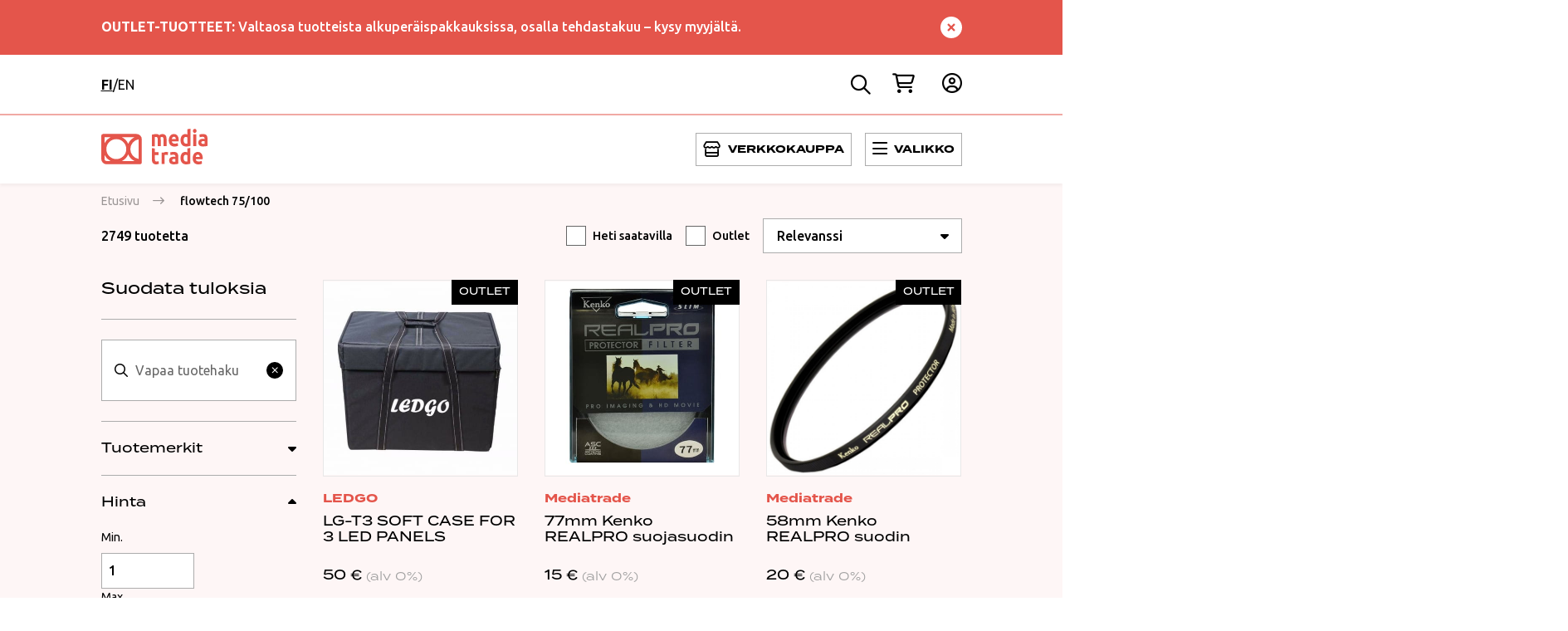

--- FILE ---
content_type: text/html; charset=UTF-8
request_url: https://mediatrade.fi/tuote-avainsana/flowtech-75-100/
body_size: 27383
content:
<!DOCTYPE html><html lang="fi" class="no-js" style="--header-height: 233px; --header-offset: 145px; --header-mobile-offset: 145px; --banners-height: 32px;"><head><meta charset="UTF-8"><meta name="viewport" content="width=device-width, initial-scale=1"><meta name="google-site-verification" content="0WjHkkze7ZgobOJi-8EjQ7-lbWu-ipAcIiGn1n5djTM" /><link rel="profile" href="http://gmpg.org/xfn/11"> <script>window.dataLayer = window.dataLayer || [];
        function gtag() {
            dataLayer.push(arguments);
        }
        gtag("consent", "default", {
            ad_personalization: "denied",
            ad_storage: "denied",
            ad_user_data: "denied",
            analytics_storage: "denied",
            functionality_storage: "denied",
            personalization_storage: "denied",
            security_storage: "granted",
            wait_for_update: 500,
        });
        gtag("set", "ads_data_redaction", true);
        gtag("set", "url_passthrough", false);</script> <script src="https://kit.fontawesome.com/682610e2cd.js" crossorigin="anonymous"></script> <meta name='robots' content='index, follow, max-image-preview:large, max-snippet:-1, max-video-preview:-1' /> <script data-cfasync="false" data-pagespeed-no-defer data-cookieconsent="ignore">var gtm4wp_datalayer_name = "dataLayer";
	var dataLayer = dataLayer || [];
	const gtm4wp_use_sku_instead = 0;
	const gtm4wp_currency = 'EUR';
	const gtm4wp_product_per_impression = 10;
	const gtm4wp_clear_ecommerce = false;
	const gtm4wp_datalayer_max_timeout = 2000;

	const gtm4wp_scrollerscript_debugmode         = false;
	const gtm4wp_scrollerscript_callbacktime      = 100;
	const gtm4wp_scrollerscript_readerlocation    = 150;
	const gtm4wp_scrollerscript_contentelementid  = "content";
	const gtm4wp_scrollerscript_scannertime       = 60;</script> <title>flowtech 75/100 arkistot - Mediatrade</title><link rel="canonical" href="https://mediatrade.fi/tuote-avainsana/flowtech-75-100/" /><meta property="og:locale" content="fi_FI" /><meta property="og:type" content="article" /><meta property="og:title" content="flowtech 75/100 arkistot - Mediatrade" /><meta property="og:url" content="https://mediatrade.fi/tuote-avainsana/flowtech-75-100/" /><meta property="og:site_name" content="Mediatrade" /><meta name="twitter:card" content="summary_large_image" /> <script type="application/ld+json" class="yoast-schema-graph">{"@context":"https://schema.org","@graph":[{"@type":"CollectionPage","@id":"https://mediatrade.fi/tuote-avainsana/flowtech-75-100/","url":"https://mediatrade.fi/tuote-avainsana/flowtech-75-100/","name":"flowtech 75/100 arkistot - Mediatrade","isPartOf":{"@id":"https://mediatrade.fi/#website"},"primaryImageOfPage":{"@id":"https://mediatrade.fi/tuote-avainsana/flowtech-75-100/#primaryimage"},"image":{"@id":"https://mediatrade.fi/tuote-avainsana/flowtech-75-100/#primaryimage"},"thumbnailUrl":"https://mediatrade.fi/wp-content/uploads/2022/04/sachtler-carryhandleflowtech.jpg","breadcrumb":{"@id":"https://mediatrade.fi/tuote-avainsana/flowtech-75-100/#breadcrumb"},"inLanguage":"fi"},{"@type":"ImageObject","inLanguage":"fi","@id":"https://mediatrade.fi/tuote-avainsana/flowtech-75-100/#primaryimage","url":"https://mediatrade.fi/wp-content/uploads/2022/04/sachtler-carryhandleflowtech.jpg","contentUrl":"https://mediatrade.fi/wp-content/uploads/2022/04/sachtler-carryhandleflowtech.jpg","width":600,"height":600},{"@type":"BreadcrumbList","@id":"https://mediatrade.fi/tuote-avainsana/flowtech-75-100/#breadcrumb","itemListElement":[{"@type":"ListItem","position":1,"name":"Etusivu","item":"https://mediatrade.fi/"},{"@type":"ListItem","position":2,"name":"flowtech 75/100"}]},{"@type":"WebSite","@id":"https://mediatrade.fi/#website","url":"https://mediatrade.fi/","name":"Mediatrade","description":"","publisher":{"@id":"https://mediatrade.fi/#organization"},"potentialAction":[{"@type":"SearchAction","target":{"@type":"EntryPoint","urlTemplate":"https://mediatrade.fi/?s={search_term_string}"},"query-input":{"@type":"PropertyValueSpecification","valueRequired":true,"valueName":"search_term_string"}}],"inLanguage":"fi"},{"@type":"Organization","@id":"https://mediatrade.fi/#organization","name":"Mediatrade","url":"https://mediatrade.fi/","logo":{"@type":"ImageObject","inLanguage":"fi","@id":"https://mediatrade.fi/#/schema/logo/image/","url":"https://mediatrade.fi/wp-content/uploads/2022/04/Group-640.svg","contentUrl":"https://mediatrade.fi/wp-content/uploads/2022/04/Group-640.svg","width":128,"height":43,"caption":"Mediatrade"},"image":{"@id":"https://mediatrade.fi/#/schema/logo/image/"}}]}</script> <link rel='dns-prefetch' href='//www.google.com' /><link rel="alternate" type="application/rss+xml" title="Mediatrade &raquo; syöte" href="https://mediatrade.fi/feed/" /><link rel="alternate" type="application/rss+xml" title="Mediatrade &raquo; kommenttien syöte" href="https://mediatrade.fi/comments/feed/" /><link rel="alternate" type="application/rss+xml" title="Syöte: Mediatrade &raquo; flowtech 75/100 Avainsana" href="https://mediatrade.fi/tuote-avainsana/flowtech-75-100/feed/" /><style id='wp-img-auto-sizes-contain-inline-css' type='text/css'>img:is([sizes=auto i],[sizes^="auto," i]){contain-intrinsic-size:3000px 1500px}
/*# sourceURL=wp-img-auto-sizes-contain-inline-css */</style><link rel='stylesheet' id='dashicons-css' href='https://mediatrade.fi/wp-includes/css/dashicons.min.css?ver=6.9' type='text/css' media='all' /><link rel='stylesheet' id='wp-jquery-ui-dialog-css' href='https://mediatrade.fi/wp-includes/css/jquery-ui-dialog.min.css?ver=6.9' type='text/css' media='all' /><link rel='stylesheet' id='woo-carrier-agents-blocks-style-css' href='https://mediatrade.fi/wp-content/plugins/woo-carrier-agents/assets/css/woo-carrier-agents.css?ver=2.1.1' type='text/css' media='all' /><style id='wp-emoji-styles-inline-css' type='text/css'>img.wp-smiley, img.emoji {
		display: inline !important;
		border: none !important;
		box-shadow: none !important;
		height: 1em !important;
		width: 1em !important;
		margin: 0 0.07em !important;
		vertical-align: -0.1em !important;
		background: none !important;
		padding: 0 !important;
	}
/*# sourceURL=wp-emoji-styles-inline-css */</style><link rel='stylesheet' id='wp-block-library-css' href='https://mediatrade.fi/wp-includes/css/dist/block-library/style.min.css?ver=6.9' type='text/css' media='all' /><style id='global-styles-inline-css' type='text/css'>:root{--wp--preset--aspect-ratio--square: 1;--wp--preset--aspect-ratio--4-3: 4/3;--wp--preset--aspect-ratio--3-4: 3/4;--wp--preset--aspect-ratio--3-2: 3/2;--wp--preset--aspect-ratio--2-3: 2/3;--wp--preset--aspect-ratio--16-9: 16/9;--wp--preset--aspect-ratio--9-16: 9/16;--wp--preset--color--black: #000000;--wp--preset--color--cyan-bluish-gray: #abb8c3;--wp--preset--color--white: #ffffff;--wp--preset--color--pale-pink: #f78da7;--wp--preset--color--vivid-red: #cf2e2e;--wp--preset--color--luminous-vivid-orange: #ff6900;--wp--preset--color--luminous-vivid-amber: #fcb900;--wp--preset--color--light-green-cyan: #7bdcb5;--wp--preset--color--vivid-green-cyan: #00d084;--wp--preset--color--pale-cyan-blue: #8ed1fc;--wp--preset--color--vivid-cyan-blue: #0693e3;--wp--preset--color--vivid-purple: #9b51e0;--wp--preset--gradient--vivid-cyan-blue-to-vivid-purple: linear-gradient(135deg,rgb(6,147,227) 0%,rgb(155,81,224) 100%);--wp--preset--gradient--light-green-cyan-to-vivid-green-cyan: linear-gradient(135deg,rgb(122,220,180) 0%,rgb(0,208,130) 100%);--wp--preset--gradient--luminous-vivid-amber-to-luminous-vivid-orange: linear-gradient(135deg,rgb(252,185,0) 0%,rgb(255,105,0) 100%);--wp--preset--gradient--luminous-vivid-orange-to-vivid-red: linear-gradient(135deg,rgb(255,105,0) 0%,rgb(207,46,46) 100%);--wp--preset--gradient--very-light-gray-to-cyan-bluish-gray: linear-gradient(135deg,rgb(238,238,238) 0%,rgb(169,184,195) 100%);--wp--preset--gradient--cool-to-warm-spectrum: linear-gradient(135deg,rgb(74,234,220) 0%,rgb(151,120,209) 20%,rgb(207,42,186) 40%,rgb(238,44,130) 60%,rgb(251,105,98) 80%,rgb(254,248,76) 100%);--wp--preset--gradient--blush-light-purple: linear-gradient(135deg,rgb(255,206,236) 0%,rgb(152,150,240) 100%);--wp--preset--gradient--blush-bordeaux: linear-gradient(135deg,rgb(254,205,165) 0%,rgb(254,45,45) 50%,rgb(107,0,62) 100%);--wp--preset--gradient--luminous-dusk: linear-gradient(135deg,rgb(255,203,112) 0%,rgb(199,81,192) 50%,rgb(65,88,208) 100%);--wp--preset--gradient--pale-ocean: linear-gradient(135deg,rgb(255,245,203) 0%,rgb(182,227,212) 50%,rgb(51,167,181) 100%);--wp--preset--gradient--electric-grass: linear-gradient(135deg,rgb(202,248,128) 0%,rgb(113,206,126) 100%);--wp--preset--gradient--midnight: linear-gradient(135deg,rgb(2,3,129) 0%,rgb(40,116,252) 100%);--wp--preset--font-size--small: 13px;--wp--preset--font-size--medium: 20px;--wp--preset--font-size--large: 36px;--wp--preset--font-size--x-large: 42px;--wp--preset--spacing--20: 0.44rem;--wp--preset--spacing--30: 0.67rem;--wp--preset--spacing--40: 1rem;--wp--preset--spacing--50: 1.5rem;--wp--preset--spacing--60: 2.25rem;--wp--preset--spacing--70: 3.38rem;--wp--preset--spacing--80: 5.06rem;--wp--preset--shadow--natural: 6px 6px 9px rgba(0, 0, 0, 0.2);--wp--preset--shadow--deep: 12px 12px 50px rgba(0, 0, 0, 0.4);--wp--preset--shadow--sharp: 6px 6px 0px rgba(0, 0, 0, 0.2);--wp--preset--shadow--outlined: 6px 6px 0px -3px rgb(255, 255, 255), 6px 6px rgb(0, 0, 0);--wp--preset--shadow--crisp: 6px 6px 0px rgb(0, 0, 0);}:where(.is-layout-flex){gap: 0.5em;}:where(.is-layout-grid){gap: 0.5em;}body .is-layout-flex{display: flex;}.is-layout-flex{flex-wrap: wrap;align-items: center;}.is-layout-flex > :is(*, div){margin: 0;}body .is-layout-grid{display: grid;}.is-layout-grid > :is(*, div){margin: 0;}:where(.wp-block-columns.is-layout-flex){gap: 2em;}:where(.wp-block-columns.is-layout-grid){gap: 2em;}:where(.wp-block-post-template.is-layout-flex){gap: 1.25em;}:where(.wp-block-post-template.is-layout-grid){gap: 1.25em;}.has-black-color{color: var(--wp--preset--color--black) !important;}.has-cyan-bluish-gray-color{color: var(--wp--preset--color--cyan-bluish-gray) !important;}.has-white-color{color: var(--wp--preset--color--white) !important;}.has-pale-pink-color{color: var(--wp--preset--color--pale-pink) !important;}.has-vivid-red-color{color: var(--wp--preset--color--vivid-red) !important;}.has-luminous-vivid-orange-color{color: var(--wp--preset--color--luminous-vivid-orange) !important;}.has-luminous-vivid-amber-color{color: var(--wp--preset--color--luminous-vivid-amber) !important;}.has-light-green-cyan-color{color: var(--wp--preset--color--light-green-cyan) !important;}.has-vivid-green-cyan-color{color: var(--wp--preset--color--vivid-green-cyan) !important;}.has-pale-cyan-blue-color{color: var(--wp--preset--color--pale-cyan-blue) !important;}.has-vivid-cyan-blue-color{color: var(--wp--preset--color--vivid-cyan-blue) !important;}.has-vivid-purple-color{color: var(--wp--preset--color--vivid-purple) !important;}.has-black-background-color{background-color: var(--wp--preset--color--black) !important;}.has-cyan-bluish-gray-background-color{background-color: var(--wp--preset--color--cyan-bluish-gray) !important;}.has-white-background-color{background-color: var(--wp--preset--color--white) !important;}.has-pale-pink-background-color{background-color: var(--wp--preset--color--pale-pink) !important;}.has-vivid-red-background-color{background-color: var(--wp--preset--color--vivid-red) !important;}.has-luminous-vivid-orange-background-color{background-color: var(--wp--preset--color--luminous-vivid-orange) !important;}.has-luminous-vivid-amber-background-color{background-color: var(--wp--preset--color--luminous-vivid-amber) !important;}.has-light-green-cyan-background-color{background-color: var(--wp--preset--color--light-green-cyan) !important;}.has-vivid-green-cyan-background-color{background-color: var(--wp--preset--color--vivid-green-cyan) !important;}.has-pale-cyan-blue-background-color{background-color: var(--wp--preset--color--pale-cyan-blue) !important;}.has-vivid-cyan-blue-background-color{background-color: var(--wp--preset--color--vivid-cyan-blue) !important;}.has-vivid-purple-background-color{background-color: var(--wp--preset--color--vivid-purple) !important;}.has-black-border-color{border-color: var(--wp--preset--color--black) !important;}.has-cyan-bluish-gray-border-color{border-color: var(--wp--preset--color--cyan-bluish-gray) !important;}.has-white-border-color{border-color: var(--wp--preset--color--white) !important;}.has-pale-pink-border-color{border-color: var(--wp--preset--color--pale-pink) !important;}.has-vivid-red-border-color{border-color: var(--wp--preset--color--vivid-red) !important;}.has-luminous-vivid-orange-border-color{border-color: var(--wp--preset--color--luminous-vivid-orange) !important;}.has-luminous-vivid-amber-border-color{border-color: var(--wp--preset--color--luminous-vivid-amber) !important;}.has-light-green-cyan-border-color{border-color: var(--wp--preset--color--light-green-cyan) !important;}.has-vivid-green-cyan-border-color{border-color: var(--wp--preset--color--vivid-green-cyan) !important;}.has-pale-cyan-blue-border-color{border-color: var(--wp--preset--color--pale-cyan-blue) !important;}.has-vivid-cyan-blue-border-color{border-color: var(--wp--preset--color--vivid-cyan-blue) !important;}.has-vivid-purple-border-color{border-color: var(--wp--preset--color--vivid-purple) !important;}.has-vivid-cyan-blue-to-vivid-purple-gradient-background{background: var(--wp--preset--gradient--vivid-cyan-blue-to-vivid-purple) !important;}.has-light-green-cyan-to-vivid-green-cyan-gradient-background{background: var(--wp--preset--gradient--light-green-cyan-to-vivid-green-cyan) !important;}.has-luminous-vivid-amber-to-luminous-vivid-orange-gradient-background{background: var(--wp--preset--gradient--luminous-vivid-amber-to-luminous-vivid-orange) !important;}.has-luminous-vivid-orange-to-vivid-red-gradient-background{background: var(--wp--preset--gradient--luminous-vivid-orange-to-vivid-red) !important;}.has-very-light-gray-to-cyan-bluish-gray-gradient-background{background: var(--wp--preset--gradient--very-light-gray-to-cyan-bluish-gray) !important;}.has-cool-to-warm-spectrum-gradient-background{background: var(--wp--preset--gradient--cool-to-warm-spectrum) !important;}.has-blush-light-purple-gradient-background{background: var(--wp--preset--gradient--blush-light-purple) !important;}.has-blush-bordeaux-gradient-background{background: var(--wp--preset--gradient--blush-bordeaux) !important;}.has-luminous-dusk-gradient-background{background: var(--wp--preset--gradient--luminous-dusk) !important;}.has-pale-ocean-gradient-background{background: var(--wp--preset--gradient--pale-ocean) !important;}.has-electric-grass-gradient-background{background: var(--wp--preset--gradient--electric-grass) !important;}.has-midnight-gradient-background{background: var(--wp--preset--gradient--midnight) !important;}.has-small-font-size{font-size: var(--wp--preset--font-size--small) !important;}.has-medium-font-size{font-size: var(--wp--preset--font-size--medium) !important;}.has-large-font-size{font-size: var(--wp--preset--font-size--large) !important;}.has-x-large-font-size{font-size: var(--wp--preset--font-size--x-large) !important;}
/*# sourceURL=global-styles-inline-css */</style><style id='classic-theme-styles-inline-css' type='text/css'>/*! This file is auto-generated */
.wp-block-button__link{color:#fff;background-color:#32373c;border-radius:9999px;box-shadow:none;text-decoration:none;padding:calc(.667em + 2px) calc(1.333em + 2px);font-size:1.125em}.wp-block-file__button{background:#32373c;color:#fff;text-decoration:none}
/*# sourceURL=/wp-includes/css/classic-themes.min.css */</style><link rel='stylesheet' id='wc-paytrail-css-css' href='https://mediatrade.fi/wp-content/plugins/wc-paytrail/assets/css/wc-paytrail.css?ver=2.7.0' type='text/css' media='all' /><style id='woocommerce-inline-inline-css' type='text/css'>.woocommerce form .form-row .required { visibility: visible; }
/*# sourceURL=woocommerce-inline-inline-css */</style><link rel='stylesheet' id='screen-stylesheet-css' href='https://mediatrade.fi/wp-content/themes/mediatrade2022/dist/stylesheets/screen.css?ver=1765959599' type='text/css' media='all' /><link rel='stylesheet' id='print-stylesheet-css' href='https://mediatrade.fi/wp-content/themes/mediatrade2022/dist/stylesheets/print.css?ver=1765959599' type='text/css' media='print' /><link rel='stylesheet' id='wc-pb-checkout-blocks-css' href='https://mediatrade.fi/wp-content/plugins/woocommerce-product-bundles/assets/css/frontend/checkout-blocks.css?ver=8.5.5' type='text/css' media='all' /><link rel='stylesheet' id='wc-bundle-style-css' href='https://mediatrade.fi/wp-content/plugins/woocommerce-product-bundles/assets/css/frontend/woocommerce.css?ver=8.5.5' type='text/css' media='all' /> <script type="text/javascript" src="https://mediatrade.fi/wp-includes/js/jquery/jquery.min.js?ver=3.7.1" id="jquery-core-js"></script> <script type="text/javascript" src="https://mediatrade.fi/wp-includes/js/jquery/jquery-migrate.min.js?ver=3.4.1" id="jquery-migrate-js"></script> <script type="text/javascript" id="wpml-cookie-js-extra">/*  */
var wpml_cookies = {"wp-wpml_current_language":{"value":"fi","expires":1,"path":"/"}};
var wpml_cookies = {"wp-wpml_current_language":{"value":"fi","expires":1,"path":"/"}};
//# sourceURL=wpml-cookie-js-extra
/*  */</script> <script type="text/javascript" src="https://mediatrade.fi/wp-content/plugins/sitepress-multilingual-cms/res/js/cookies/language-cookie.js?ver=486900" id="wpml-cookie-js" defer="defer" data-wp-strategy="defer"></script> <script type="text/javascript" src="https://mediatrade.fi/wp-content/plugins/wc-paytrail/assets/js/wc-paytrail.js?ver=2.7.0" id="wc-paytrail-js-js"></script> <script type="text/javascript" src="https://mediatrade.fi/wp-content/plugins/woocommerce/assets/js/jquery-blockui/jquery.blockUI.min.js?ver=2.7.0-wc.10.4.3" id="wc-jquery-blockui-js" defer="defer" data-wp-strategy="defer"></script> <script type="text/javascript" id="wc-add-to-cart-js-extra">/*  */
var wc_add_to_cart_params = {"ajax_url":"/wp-admin/admin-ajax.php","wc_ajax_url":"/?wc-ajax=%%endpoint%%","i18n_view_cart":"N\u00e4yt\u00e4 ostoskori","cart_url":"https://mediatrade.fi/ostoskori/","is_cart":"","cart_redirect_after_add":"no"};
//# sourceURL=wc-add-to-cart-js-extra
/*  */</script> <script type="text/javascript" src="https://mediatrade.fi/wp-content/plugins/woocommerce/assets/js/frontend/add-to-cart.min.js?ver=10.4.3" id="wc-add-to-cart-js" defer="defer" data-wp-strategy="defer"></script> <script type="text/javascript" src="https://mediatrade.fi/wp-content/plugins/woocommerce/assets/js/js-cookie/js.cookie.min.js?ver=2.1.4-wc.10.4.3" id="wc-js-cookie-js" defer="defer" data-wp-strategy="defer"></script> <script type="text/javascript" id="woocommerce-js-extra">/*  */
var woocommerce_params = {"ajax_url":"/wp-admin/admin-ajax.php","wc_ajax_url":"/?wc-ajax=%%endpoint%%","i18n_password_show":"N\u00e4yt\u00e4 salasana","i18n_password_hide":"Piilota salasana"};
//# sourceURL=woocommerce-js-extra
/*  */</script> <script type="text/javascript" src="https://mediatrade.fi/wp-content/plugins/woocommerce/assets/js/frontend/woocommerce.min.js?ver=10.4.3" id="woocommerce-js" defer="defer" data-wp-strategy="defer"></script> <script type="text/javascript" src="https://mediatrade.fi/wp-content/plugins/duracelltomi-google-tag-manager/dist/js/analytics-talk-content-tracking.js?ver=1.22.3" id="gtm4wp-scroll-tracking-js"></script> <link rel="https://api.w.org/" href="https://mediatrade.fi/wp-json/" /><link rel="alternate" title="JSON" type="application/json" href="https://mediatrade.fi/wp-json/wp/v2/product_tag/3683" /><link rel="EditURI" type="application/rsd+xml" title="RSD" href="https://mediatrade.fi/xmlrpc.php?rsd" /><meta name="generator" content="WordPress 6.9" /><meta name="generator" content="WooCommerce 10.4.3" /><meta name="generator" content="WPML ver:4.8.6 stt:1,18;" /> <script data-cfasync="false" data-pagespeed-no-defer data-cookieconsent="ignore">var dataLayer_content = [];
	dataLayer.push( dataLayer_content );</script> <script data-cfasync="false" data-pagespeed-no-defer data-cookieconsent="ignore">(function(w,d,s,l,i){w[l]=w[l]||[];w[l].push({'gtm.start':
new Date().getTime(),event:'gtm.js'});var f=d.getElementsByTagName(s)[0],
j=d.createElement(s),dl=l!='dataLayer'?'&l='+l:'';j.async=true;j.src=
'//www.googletagmanager.com/gtm.js?id='+i+dl;f.parentNode.insertBefore(j,f);
})(window,document,'script','dataLayer','GTM-5WW64WL');</script> <script>(function(html){html.className = html.className.replace(/\bno-js\b/,'js')})(document.documentElement);</script>  <script>(function(ss,ex){ window.ldfdr=window.ldfdr||function(){(ldfdr._q=ldfdr._q||[]).push([].slice.call(arguments));}; (function(d,s){ fs=d.getElementsByTagName(s)[0]; function ce(src){ var cs=d.createElement(s); cs.src=src; cs.async=1; fs.parentNode.insertBefore(cs,fs); }; ce('https://sc.lfeeder.com/lftracker_v1_'+ss+(ex?'_'+ex:'')+'.js'); })(document,'script'); })('Xz1A5d716WnxP3k2');</script> <noscript><style>.woocommerce-product-gallery{ opacity: 1 !important; }</style></noscript><link rel="icon" href="https://mediatrade.fi/wp-content/uploads/2025/11/mediatrade-fav-1-150x150.png" sizes="32x32" /><link rel="icon" href="https://mediatrade.fi/wp-content/uploads/2025/11/mediatrade-fav-1-300x300.png" sizes="192x192" /><link rel="apple-touch-icon" href="https://mediatrade.fi/wp-content/uploads/2025/11/mediatrade-fav-1-300x300.png" /><meta name="msapplication-TileImage" content="https://mediatrade.fi/wp-content/uploads/2025/11/mediatrade-fav-1-300x300.png" /><style type="text/css" id="wp-custom-css">.block-cart .woocommerce-cart-form .cart .cart_item .product-quantity .cart-quantity-control {
	flex-wrap: nowrap;
}


.block-cart .woocommerce-cart-form .cart .cart_item .product-quantity .cart-quantity-control .limited {
		background: #0b1e49;
    color: #fff;
    padding: 3px 7px;
    font-size: 0.9rem;
    margin: 8px 0;
    display: block;
    position: absolute;
    top: 0;
    right: 0;
}

#wcml-cart-dialog-wrapper .wcml-cart-dialog-buttons button {
	margin-top: 1rem;
	padding: 1rem;
}

.wcml-cart-dialog-buttons {
	display: flex;
	justify-content: space-between;
}

.block-article-highlights .card-row {
	row-gap: 2rem;
}

.grecaptcha-badge {
	display: none !important;
}</style> <script>var tD = (new Date).toISOString().slice(0, 10);
    window.sfpid = 273634;
    var u = "https://serviceform.com/analytics/sf-pixel.js?" + tD,
        t = document.createElement("script");
        t.setAttribute("type", "text/plain"), t.setAttribute("src", u), t.setAttribute("data-cookieconsent", "marketing"), t.async = !0, (document.getElementsByTagName("head")[0] || document.documentElement).appendChild(t);</script>  <script>const fontKey = "fontLoaded";
    const stylesheet = "https://use.typekit.net/pfn8mxr.css";

    // Once the font has loaded:
    // - Set the media type, thereby applying the CSS.
    // - Store a boolean indicating we've already loaded the font.
    function onFontLoad(script) {
        script.media = "all";
        sessionStorage.setItem(fontKey, "true");
    }

    // If we've loaded it once before, load the CSS in a blocking way.
    // Otherwise, we load it asynchronously.
    const styleTag = sessionStorage.getItem(fontKey)
    ? `<link rel="stylesheet" href="${stylesheet}">`
    : `<link rel="stylesheet" href="${stylesheet}" media="print" onload="onFontLoad(this)">`;

    document.write(styleTag);</script> <link rel='stylesheet' id='wc-blocks-style-css' href='https://mediatrade.fi/wp-content/plugins/woocommerce/assets/client/blocks/wc-blocks.css?ver=wc-10.4.3' type='text/css' media='all' /></head><body class="archive tax-product_tag term-flowtech-75-100 term-3683 wp-custom-logo wp-theme-mediatrade2022 theme-mediatrade2022 woocommerce woocommerce-page woocommerce-no-js"><header id="masthead" class="site-header" role="banner"><div class="notification-banner red" id="notification-banner-1"><div class="container"><div class="d-flex justify-content-between"><p><span class="TextRun SCXW46156560 BCX2" lang="FI-FI" xml:lang="FI-FI" data-contrast="auto"><span class="NormalTextRun SCXW46156560 BCX2"><strong>OUTLET-TUOTTEET:</strong> Valtaosa tuotteista alkuperäispakkauksissa, osalla tehdastakuu – kysy myyjältä.</span></span></p>
<button class="hide-notification">
<svg xmlns="http://www.w3.org/2000/svg" height="26" width="26" viewBox="0 0 512 512"><path d="M256 512A256 256 0 1 0 256 0a256 256 0 1 0 0 512zM175 175c9.4-9.4 24.6-9.4 33.9 0l47 47 47-47c9.4-9.4 24.6-9.4 33.9 0s9.4 24.6 0 33.9l-47 47 47 47c9.4 9.4 9.4 24.6 0 33.9s-24.6 9.4-33.9 0l-47-47-47 47c-9.4 9.4-24.6 9.4-33.9 0s-9.4-24.6 0-33.9l47-47-47-47c-9.4-9.4-9.4-24.6 0-33.9z"/></svg>
</button></div></div></div><div class="wrapper-header-top"><div class="site-header-top container"><div class="nav-secondary d-flex has-language-switcher"><ul class="mt-language-selector "><li>
<a href="https://mediatrade.fi/tuote-avainsana/flowtech-75-100/"><div class="d-flex align-items-center mediatrade-lang-item mediatrade-active-lang"><div class="mediatrade-lang">fi</div></div>
</a>
<span>/</span></li><li>
<a href="https://mediatrade.fi/en/"><div class="d-flex align-items-center mediatrade-lang-item "><div class="mediatrade-lang">en</div></div>
</a></li></ul><ul class="action-navigation d-flex"><div class="admin-actions"></div><div class="site-actions">
<button type="button" class="search-toggle btn-icon">
<span class="screen-reader-text">Hae</span><div class="popup"><div class="arrow"></div><p class="popup-title">Haku</p></div>
</button></div><div class="cart-wrapper" data-vue="cart" @click.stop>
<button type="button" class="cart-toggle btn-icon" @click="togglecart" v-bind:class="{ active: visible }">
<span class=" screen-reader-text">Ostoskori</span>
<span class="cart-badge empty"
v-cloak>0</span><div class="popup"><div class="arrow"></div><p class="popup-text">Ostoskori</p></div>
</button><div class="cart-hitarea" v-show="visible" v-cloak><div class="cart-content cart-empty"><header><h3 class="cart-title">Ostoskori</h3>
<button class="cart-close" aria-label="Sulje Ostoskori"
@click="hidecart"><span></span><span></span></button></header><p class="cart-empty-message">Ostoskorisi on tyhjä</p></div></div></div><div class="login-selector menu-selector-item" data-vue="myaccount" @click.stop>
<button class="profile-btn selector-btn" @click="toggle" v-bind:class="{ active: visible }">
<span class="btn-content"></span><div class="popup"><div class="arrow"></div><p class="popup-text">Rekisteröidy / Kirjaudu</p></div>
</button><div class="login-list selector-list" v-show="visible" v-cloak>
<a href="#login" class="button-sign-in">Kirjaudu sisään</a>
<a href="#register" class="button-register" id="register-link-header">Rekisteröidy</a></div></div></ul></div></div></div><div class="wrapper-header-main"><div class="site-header-main container"><div class="site-branding">
<a href="https://mediatrade.fi/" class="custom-logo-link" rel="home"><img data-lazyloaded="1" data-placeholder-resp="128x43" src="[data-uri]" width="128" height="43" data-src="https://mediatrade.fi/wp-content/uploads/2022/04/Group-640.svg" class="custom-logo" alt="Mediatrade" decoding="async" /><noscript><img width="128" height="43" src="https://mediatrade.fi/wp-content/uploads/2022/04/Group-640.svg" class="custom-logo" alt="Mediatrade" decoding="async" /></noscript></a></div><div class="site-header-menus"><div class="nav-primary nav-primary-left"><div id="site-header-menu" class="site-header-menu site-header-menu-left"><div class="menu-container-left"><nav id="site-navigation" class="main-navigation" role="navigation"
aria-label="Päävalikko"><div class="menu-paavalikko-kauppa-container"><ul id="menu-paavalikko-kauppa" class="primary-menu left"><li data-title='"Kaikki tuotteet"'  class=" menu-item menu-item-type-custom menu-item-object-custom"><a href="https://mediatrade.fi/kauppa/" > <img data-lazyloaded="1" src="[data-uri]" class="product-logo" data-src="https://mediatrade.fi/wp-content/uploads/2022/03/Group-1900.svg" alt="Kaikki tuotteet" /><noscript><img class="product-logo" src="https://mediatrade.fi/wp-content/uploads/2022/03/Group-1900.svg" alt="Kaikki tuotteet" /></noscript>Kaikki tuotteet</a></li><li data-title='"\u00c4\u00e4ni"'  class=" menu-item menu-item-type-custom menu-item-object-custom menu-item-has-children"><a href="https://mediatrade.fi/kauppa/?categories=aani" > <img data-lazyloaded="1" src="[data-uri]" class="product-logo" data-src="https://mediatrade.fi/wp-content/uploads/2022/03/Group-1195.svg" alt="Ääni" /><noscript><img class="product-logo" src="https://mediatrade.fi/wp-content/uploads/2022/03/Group-1195.svg" alt="Ääni" /></noscript>Ääni</a>
<button class="sub-menu-toggle" aria-label="Avaa alavalikko"></button><ul class="sub-menu"><li class="menu-item sub-menu-header"><button class="close-sub-menu" type="button">Sulje</button></li><li data-title='"Mikrofonit"'  class=" menu-item menu-item-type-custom menu-item-object-custom"><a href="https://mediatrade.fi/kauppa/?categories=mikrofonit" > Mikrofonit</a></li><li data-title='"Mikrofonitarvikkeet"'  class=" menu-item menu-item-type-custom menu-item-object-custom"><a href="https://mediatrade.fi/kauppa/?categories=mikrofonitarvikkeet" > Mikrofonitarvikkeet</a></li><li data-title='"Langattomat & tarvikkeet"'  class=" menu-item menu-item-type-custom menu-item-object-custom"><a href="https://mediatrade.fi/kauppa/?categories=langattomat-mikrofonit" > Langattomat & tarvikkeet</a></li><li data-title='"Lavalier-mikrofonit"'  class=" menu-item menu-item-type-custom menu-item-object-custom"><a href="https://mediatrade.fi/kauppa/?categories=lavalier-mikrofonit" > Lavalier-mikrofonit</a></li><li data-title='"Studiolaitteet & tarvikkeet"'  class=" menu-item menu-item-type-custom menu-item-object-custom"><a href="https://mediatrade.fi/kauppa/?categories=studiolaitteet-tarvikkeet" > Studiolaitteet & tarvikkeet</a></li><li data-title='"Striimaus- ja l\u00e4hetystekniikka"'  class=" menu-item menu-item-type-custom menu-item-object-custom"><a href="https://mediatrade.fi/kauppa/?categories=lahetystekniikka-striimaus" > Striimaus- ja lähetystekniikka</a></li><li data-title='"Komentoj\u00e4rjestelm\u00e4t & tarvikkeet"'  class=" menu-item menu-item-type-custom menu-item-object-custom"><a href="https://mediatrade.fi/kauppa/?categories=komentojarjestelmat-tarvikkeet" > Komentojärjestelmät & tarvikkeet</a></li><li data-title='"Aikakoodi & synkronointi"'  class=" menu-item menu-item-type-custom menu-item-object-custom"><a href="https://mediatrade.fi/kauppa/?categories=aikakoodi-synkronointi" > Aikakoodi & synkronointi</a></li><li data-title='"\u00c4\u00e4nityslaitteet & tarvikkeet"'  class=" menu-item menu-item-type-custom menu-item-object-custom"><a href="https://mediatrade.fi/kauppa/?categories=aanityslaitteet-tarvikkeet" > Äänityslaitteet & tarvikkeet</a></li><li data-title='"Kaapelit"'  class=" menu-item menu-item-type-custom menu-item-object-custom"><a href="https://mediatrade.fi/kauppa/?categories=aanityskaapelit" > Kaapelit</a></li><li data-title='"Virtaratkaisut"'  class=" menu-item menu-item-type-custom menu-item-object-custom"><a href="https://mediatrade.fi/kauppa/?categories=aanitys-virtaratkaisut" > Virtaratkaisut</a></li><li data-title='"Laukut"'  class=" menu-item menu-item-type-custom menu-item-object-custom"><a href="https://mediatrade.fi/kauppa/?categories=aanitys-laukut" > Laukut</a></li></ul></li><li data-title='"Valo"'  class=" menu-item menu-item-type-custom menu-item-object-custom menu-item-has-children"><a href="https://mediatrade.fi/kauppa/?categories=valo" > <img data-lazyloaded="1" src="[data-uri]" class="product-logo" data-src="https://mediatrade.fi/wp-content/uploads/2022/03/Group-1193.svg" alt="Valo" /><noscript><img class="product-logo" src="https://mediatrade.fi/wp-content/uploads/2022/03/Group-1193.svg" alt="Valo" /></noscript>Valo</a>
<button class="sub-menu-toggle" aria-label="Avaa alavalikko"></button><ul class="sub-menu"><li class="menu-item sub-menu-header"><button class="close-sub-menu" type="button">Sulje</button></li><li data-title='"Cine- ja studiovalaisu & tarvikkeet"'  class=" menu-item menu-item-type-custom menu-item-object-custom"><a href="https://mediatrade.fi/kauppa/?categories=cine-ja-studiovalaisu-tarvikkeet" > Cine- ja studiovalaisu & tarvikkeet</a></li><li data-title='"Valomuokkaimet"'  class=" menu-item menu-item-type-custom menu-item-object-custom"><a href="https://mediatrade.fi/kauppa/?categories=valomuokkaimet" > Valomuokkaimet</a></li><li data-title='"Valojalustat"'  class=" menu-item menu-item-type-custom menu-item-object-custom"><a href="https://mediatrade.fi/kauppa/?categories=valojalustat" > Valojalustat</a></li><li data-title='"Grip"'  class=" menu-item menu-item-type-custom menu-item-object-custom"><a href="https://mediatrade.fi/kauppa/?categories=grip" > Grip</a></li><li data-title='"Virtaratkaisut"'  class=" menu-item menu-item-type-custom menu-item-object-custom"><a href="https://mediatrade.fi/kauppa/?categories=valaisu-virtaratkaisut" > Virtaratkaisut</a></li><li data-title='"Kaapelit"'  class=" menu-item menu-item-type-custom menu-item-object-custom"><a href="https://mediatrade.fi/kauppa/?categories=valaisukaapelit" > Kaapelit</a></li><li data-title='"Laukut"'  class=" menu-item menu-item-type-custom menu-item-object-custom"><a href="https://mediatrade.fi/kauppa/?categories=valaisu-laukut" > Laukut</a></li></ul></li><li data-title='"Kuva"'  class=" menu-item menu-item-type-custom menu-item-object-custom menu-item-has-children"><a href="https://mediatrade.fi/kauppa/?categories=kuva" > <img data-lazyloaded="1" src="[data-uri]" class="product-logo" data-src="https://mediatrade.fi/wp-content/uploads/2022/03/Group-1191.svg" alt="Kuva" /><noscript><img class="product-logo" src="https://mediatrade.fi/wp-content/uploads/2022/03/Group-1191.svg" alt="Kuva" /></noscript>Kuva</a>
<button class="sub-menu-toggle" aria-label="Avaa alavalikko"></button><ul class="sub-menu"><li class="menu-item sub-menu-header"><button class="close-sub-menu" type="button">Sulje</button></li><li data-title='"Kamerat & tarvikkeet"'  class=" menu-item menu-item-type-custom menu-item-object-custom"><a href="https://mediatrade.fi/kauppa/?categories=kamerat-tarvikkeet" > Kamerat & tarvikkeet</a></li><li data-title='"Tallennusmedia"'  class=" menu-item menu-item-type-custom menu-item-object-custom"><a href="https://mediatrade.fi/kauppa/?categories=tallennusmedia" > Tallennusmedia</a></li><li data-title='"Jalustat & tarvikkeet"'  class=" menu-item menu-item-type-custom menu-item-object-custom"><a href="https://mediatrade.fi/kauppa/?categories=jalustat-tarvikkeet" > Jalustat & tarvikkeet</a></li><li data-title='"Linssit & tarvikkeet"'  class=" menu-item menu-item-type-custom menu-item-object-custom"><a href="https://mediatrade.fi/kauppa/?categories=linssit-tarvikkeet" > Linssit & tarvikkeet</a></li><li data-title='"Virtaratkaisut"'  class=" menu-item menu-item-type-custom menu-item-object-custom"><a href="https://mediatrade.fi/kauppa/?categories=kuvaus-virtaratkaisut" > Virtaratkaisut</a></li><li data-title='"Monitorit & tarvikkeet"'  class=" menu-item menu-item-type-custom menu-item-object-custom"><a href="https://mediatrade.fi/kauppa/?categories=monitorit-tarvikkeet" > Monitorit & tarvikkeet</a></li><li data-title='"Kaapelit"'  class=" menu-item menu-item-type-custom menu-item-object-custom"><a href="https://mediatrade.fi/kauppa/?categories=kuvauskaapelit" > Kaapelit</a></li><li data-title='"Kuljetusratkaisut"'  class=" menu-item menu-item-type-custom menu-item-object-custom"><a href="https://mediatrade.fi/kauppa/?categories=kuljetusratkaisut" > Kuljetusratkaisut</a></li></ul></li><li data-title='"Studiotekniikka"'  class=" menu-item menu-item-type-custom menu-item-object-custom menu-item-has-children"><a href="https://mediatrade.fi/kauppa/?categories=studiotekniikka" > <img data-lazyloaded="1" src="[data-uri]" class="product-logo" data-src="https://mediatrade.fi/wp-content/uploads/2022/03/Group-1199.svg" alt="Studiotekniikka" /><noscript><img class="product-logo" src="https://mediatrade.fi/wp-content/uploads/2022/03/Group-1199.svg" alt="Studiotekniikka" /></noscript>Studiotekniikka</a>
<button class="sub-menu-toggle" aria-label="Avaa alavalikko"></button><ul class="sub-menu"><li class="menu-item sub-menu-header"><button class="close-sub-menu" type="button">Sulje</button></li><li data-title='"\u00c4\u00e4ni"'  class=" menu-item menu-item-type-custom menu-item-object-custom"><a href="https://mediatrade.fi/kauppa/?categories=studio-aani" > Ääni</a></li><li data-title='"Kuva"'  class=" menu-item menu-item-type-custom menu-item-object-custom"><a href="https://mediatrade.fi/kauppa/?categories=studio-kuva" > Kuva</a></li><li data-title='"Valo"'  class=" menu-item menu-item-type-custom menu-item-object-custom"><a href="https://mediatrade.fi/kauppa/?categories=studio-valo" > Valo</a></li><li data-title='"Muuntimet"'  class=" menu-item menu-item-type-custom menu-item-object-custom"><a href="https://mediatrade.fi/kauppa/?categories=muuntimet" > Muuntimet</a></li><li data-title='"Tiedostopohjaiset ty\u00f6nkulut"'  class=" menu-item menu-item-type-custom menu-item-object-custom"><a href="https://mediatrade.fi/kauppa/?categories=file-based-workflows" > Tiedostopohjaiset työnkulut</a></li></ul></li><li data-title='"J\u00e4lkituotanto"'  class=" menu-item menu-item-type-custom menu-item-object-custom menu-item-has-children"><a href="https://mediatrade.fi/kauppa/?categories=jalkituotanto" > <img data-lazyloaded="1" src="[data-uri]" class="product-logo" data-src="https://mediatrade.fi/wp-content/uploads/2022/05/post-production.svg" alt="Jälkituotanto" /><noscript><img class="product-logo" src="https://mediatrade.fi/wp-content/uploads/2022/05/post-production.svg" alt="Jälkituotanto" /></noscript>Jälkituotanto</a>
<button class="sub-menu-toggle" aria-label="Avaa alavalikko"></button><ul class="sub-menu"><li class="menu-item sub-menu-header"><button class="close-sub-menu" type="button">Sulje</button></li><li data-title='"Arkistointi"'  class=" menu-item menu-item-type-custom menu-item-object-custom"><a href="https://mediatrade.fi/kauppa/?categories=arkistointi" > Arkistointi</a></li><li data-title='"Paneelit"'  class=" menu-item menu-item-type-custom menu-item-object-custom"><a href="https://mediatrade.fi/kauppa/?categories=paneelit" > Paneelit</a></li><li data-title='"Softat"'  class=" menu-item menu-item-type-custom menu-item-object-custom"><a href="https://mediatrade.fi/kauppa/?categories=softat" > Softat</a></li><li data-title='"Storage"'  class=" menu-item menu-item-type-custom menu-item-object-custom"><a href="https://mediatrade.fi/kauppa/?categories=storage" > Storage</a></li><li data-title='"Verkotettu editointi"'  class=" menu-item menu-item-type-custom menu-item-object-custom"><a href="https://mediatrade.fi/kauppa/?categories=verkotettu-editointi" > Verkotettu editointi</a></li></ul></li><li data-title='"Tarvikkeet"'  class=" menu-item menu-item-type-custom menu-item-object-custom menu-item-has-children"><a href="https://mediatrade.fi/kauppa/?categories=tarvikkeet" > <img data-lazyloaded="1" src="[data-uri]" class="product-logo" data-src="https://mediatrade.fi/wp-content/uploads/2022/05/tarvikkeet.svg" alt="Tarvikkeet" /><noscript><img class="product-logo" src="https://mediatrade.fi/wp-content/uploads/2022/05/tarvikkeet.svg" alt="Tarvikkeet" /></noscript>Tarvikkeet</a>
<button class="sub-menu-toggle" aria-label="Avaa alavalikko"></button><ul class="sub-menu"><li class="menu-item sub-menu-header"><button class="close-sub-menu" type="button">Sulje</button></li><li data-title='"Akut ja tarvikkeet"'  class=" menu-item menu-item-type-custom menu-item-object-custom"><a href="https://mediatrade.fi/kauppa/?categories=akut-ja-tarvikkeet" > Akut ja tarvikkeet</a></li><li data-title='"Kaapelit"'  class=" menu-item menu-item-type-custom menu-item-object-custom"><a href="https://mediatrade.fi/kauppa/?categories=kaapelit" > Kaapelit</a></li><li data-title='"Laukut"'  class=" menu-item menu-item-type-custom menu-item-object-custom"><a href="https://mediatrade.fi/kauppa/?categories=laukut" > Laukut</a></li><li data-title='"Muut"'  class=" menu-item menu-item-type-custom menu-item-object-custom"><a href="https://mediatrade.fi/kauppa/?categories=muut" > Muut</a></li></ul></li><li data-title='"Striimaus ja l\u00e4hetystekniikka"'  class=" menu-item menu-item-type-custom menu-item-object-custom menu-item-has-children"><a href="https://mediatrade.fi/kauppa/?categories=striimaus-jalahetystekniikka" > <img data-lazyloaded="1" src="[data-uri]" class="product-logo" data-src="https://mediatrade.fi/wp-content/uploads/2022/05/striimaus-lahetystekniikka.svg" alt="Striimaus ja lähetystekniikka" /><noscript><img class="product-logo" src="https://mediatrade.fi/wp-content/uploads/2022/05/striimaus-lahetystekniikka.svg" alt="Striimaus ja lähetystekniikka" /></noscript>Striimaus ja lähetystekniikka</a>
<button class="sub-menu-toggle" aria-label="Avaa alavalikko"></button><ul class="sub-menu"><li class="menu-item sub-menu-header"><button class="close-sub-menu" type="button">Sulje</button></li><li data-title='"Mikserit"'  class=" menu-item menu-item-type-custom menu-item-object-custom"><a href="https://mediatrade.fi/kauppa/?categories=mikserit" > Mikserit</a></li><li data-title='"Enkoodaus"'  class=" menu-item menu-item-type-custom menu-item-object-custom"><a href="https://mediatrade.fi/kauppa/?categories=enkoodaus" > Enkoodaus</a></li><li data-title='"Kaappaus"'  class=" menu-item menu-item-type-custom menu-item-object-custom"><a href="https://mediatrade.fi/kauppa/?categories=kaappaus" > Kaappaus</a></li><li data-title='"Dekoodaus"'  class=" menu-item menu-item-type-custom menu-item-object-custom"><a href="https://mediatrade.fi/kauppa/?categories=dekoodaus" > Dekoodaus</a></li></ul></li><li data-title='"Toimitusehdot"'  class=" menu-item menu-item-type-post_type menu-item-object-page"><a href="https://mediatrade.fi/toimitusehdot/" > Toimitusehdot</a></li></ul></div></nav></div></div></div><div class="nav-primary nav-primary-right"><div class="site-search full-width d-none"><form id="vue-search" v-on:submit="onSubmit" :class="{ ready: ready, searching: searching }" role="search" method="get"
class="search-form" action="https://mediatrade.fi/kauppa/">
<button type="submit" class="search-submit" :class="{disabled: searchterm.length < mintermlength}">
<span class="screen-reader-text">Hae</span>
</button><label>
<span class="screen-reader-text">Hae:</span>
<input v-model="searchterm" autocomplete="off" v-on:focus="searchfieldfocus" type="search" class="search-field"
placeholder="Hae verkkokaupasta&hellip;" name="searchword" />
</label><button type="button" class="search-close btn-icon">
<span class="screen-reader-text">Sulje haku</span>
</button></form></div><div class="site-actions mobile">
<button type="button" class="search-toggle btn-icon">
<span class="screen-reader-text">Hae</span><div class="popup"><div class="arrow"></div><p class="popup-title">Haku</p></div>
</button></div><div class="content-wrapper"><div id="site-header-menu" class="site-header-menu site-header-menu-right"><div class="menu-container"><nav id="site-navigation" class="main-navigation" role="navigation"
aria-label="Päävalikko"><div class="menu-paavalikko-container"><ul id="menu-paavalikko" class="primary-menu right"><li data-title='"Palvelumme"'  class=" menu-item menu-item-type-post_type menu-item-object-page"><a href="https://mediatrade.fi/palvelumme/" > Palvelumme</a></li><li data-title='"Meist\u00e4"'  class=" menu-item menu-item-type-post_type menu-item-object-page"><a href="https://mediatrade.fi/meista/" > Meistä</a></li><li data-title='"Ota yhteytt\u00e4"'  class=" menu-item menu-item-type-post_type menu-item-object-page"><a href="https://mediatrade.fi/ota-yhteytta/" > Ota yhteyttä</a></li><li data-title='"Artikkelit ja uutiset"'  class=" menu-item menu-item-type-post_type menu-item-object-page"><a href="https://mediatrade.fi/ajankohtaista/" > Artikkelit ja uutiset</a></li><li data-title='"Tapahtumat"'  class=" menu-item menu-item-type-post_type menu-item-object-page"><a href="https://mediatrade.fi/tapahtumat/" > Tapahtumat</a></li><li data-title='"Merkit"'  class=" menu-item menu-item-type-post_type menu-item-object-page"><a href="https://mediatrade.fi/merkit/" > Merkit</a></li><li data-title='"Referenssit"'  class=" menu-item menu-item-type-post_type menu-item-object-page"><a href="https://mediatrade.fi/referenssit/" > Referenssit</a></li><li data-title='"Yll\u00e4pito ja huolto"'  class=" menu-item menu-item-type-post_type menu-item-object-page"><a href="https://mediatrade.fi/palvelumme/yllapito-ja-huolto/" > Ylläpito ja huolto</a></li></ul></div></nav><div class="selector-wrapper"><div class="cart-mobile">
<a href="https://mediatrade.fi/ostoskori/"><h3 class="cart-title">Ostoskori</h3>
</a></div><div class="login-list-mobile"><div class="link-btn"><ul><li class="list">
<a href="#login" class="button-sign-in"><span class="link-text">Kirjaudu sisään</span></a></li></ul></div><div class="register-btn"><ul><li>
<a href="#register" class="button-register"><span class="link-text">Rekisteröidy</span></a></li></ul></div></div></div><div class="site-search-fixed"><form role="search" method="get" id="searchform" class="searchform" action="https://mediatrade.fi/"><div class="site-search-wrap">
<input type="text" placeholder="Hae sivustolta" aria-label="Hae sivustolta" name="s" id="site-search" />
<button type="submit" id="site-search-submit" aria-label="Hae"></button></div></form><ul class="mt-language-selector mobile"><li>
<a href="https://mediatrade.fi/tuote-avainsana/flowtech-75-100/"><div class="d-flex align-items-center mediatrade-lang-item mediatrade-active-lang"><div class="mediatrade-lang">fi</div></div>
</a>
<span>/</span></li><li>
<a href="https://mediatrade.fi/en/"><div class="d-flex align-items-center mediatrade-lang-item "><div class="mediatrade-lang">en</div></div>
</a></li></ul></div></div></div></div><button class="product product--collapse" type="button" aria-label="Avaa Päävalikko"><span
class="product-text">Verkkokauppa</span>
</button>
<button class="hamburger hamburger--collapse" type="button" aria-label="Avaa Päävalikko"><span
class="hamburger-text">Valikko</span>
</button></div></div></div></div></header><div id="content" class="site-content"><div class="breadcrumbs"><section class="block"><div class="container"><div id="breadcrumbs"><span><span><a href="https://mediatrade.fi/">Etusivu</a></span>  <span class="breadcrumb_last" aria-current="page">flowtech 75/100</span></span></div></div></section></div><div id="primary" class="content-area"><main id="main" class="site-main container" role="main"><header class="woocommerce-products-header"><section data-vue="products-list"
class="block block-products-list container-fluid"
data-main-cat='0'
data-brands='[]'
data-categories='[]'
data-search-word='""'
data-price-min='null'
data-price-max='89100'
data-product-type='[]'
data-order='null'
data-page='null'
data-stock-status='[]'
data-brands-rendered='{"aeroaudio":"AeroAudio","amaran":"Amaran","ambient":"Ambient","angelbird":"ANGELBIRD","angry-audio":"Angry Audio","anton-bauer":"Anton \/ Bauer","aputure":"Aputure","arri":"ARRI","atlas":"Atlas","atomos":"Atomos","audio-implements":"Audio Implements","audioroot":"Audioroot","autocue":"Autocue","bw":"B&amp;W","barix":"Barix","barnfind":"Barnfind","belden":"Belden","betso":"Betso","birddog":"BirdDog","blackmagic-design":"Blackmagic Design","bright-tangerine":"Bright Tangerine","bubblebee":"Bubblebee","bubblebee-industries-aps":"Bubblebee Industries Aps","c7adapters":"C7adapters","canon":"Canon","cartoni":"Cartoni","cinela":"Cinela","cineroid":"Cineroid","clear-com":"Clear-Com","cordial":"Cordial","coreswx":"CoreSWX","creamsource":"Creamsource","dr-electronica":"D&amp;R Electronica","decimator":"Decimator","delkin":"DELKIN","dji":"DJI","dopchoice":"DopChoice","dpa":"DPA","dzo":"DZO","epiphan-video":"Epiphan Video","fiilex":"Fiilex","focus-nordic":"Focus Nordic","fxlion":"FxLion","genelec":"Genelec","genelec-oy":"Genelec Oy","global-distribution":"Global Distribution","hahnel":"H\u00c4HNEL","hawk-woods":"Hawk-Woods","henry-engineering":"Henry Engineering","hive":"Hive","hollyland":"HOLLYLAND","hprc":"HPRC","idx":"IDX","inogeni":"Inogeni","inovativ":"Inovativ","jk-audio":"JK Audio","k-tek":"K-Tek","kiloview":"Kiloview","kino-flo":"Kino Flo","kupo":"KUPO","laowa":"Laowa","lectrosonics-inc":"Lectrosonics Inc","ledgo":"LEDGO","lexar":"LEXAR","litepanels":"Litepanels","liveu":"LiveU","luci-miki":"LUCI \/ MIKI","manfrotto":"Manfrotto","marcam-europe-ltd-marshall-kamerat":"Marcam Europe Ltd (Marshall kamerat)","marshall":"Marshall","matthews":"Matthews","mediatrade":"Mediatrade","muut-ulkomaiset":"Muut ulkomaiset","nanlux":"NANLUX","newtek":"Newtek","nisi":"NISI","oconnor":"OConnor","orca-bags":"Orca Bags","panasonic":"PANASONIC","phonak":"Phonak","portkeys":"Portkeys","psc":"PSC","quasar-science":"Quasar Science","red":"RED","remote-audio-products":"Remote Audio Products","rhino":"RHINO","ross":"Ross","rts-intercoms":"RTS Intercoms","rycote":"Rycote","sachtler":"Sachtler","samyang":"SAMYANG","sandisk-professional":"SanDisk Professional","sanken-microphone":"Sanken Microphone","sennheiser":"Sennheiser","shape":"SHAPE","sigma":"SIGMA","sirui":"SIRUI","skaarhoj":"Skaarhoj","smallhd":"SmallHD","smallrig":"SMALLRIG","sony":"Sony","sound-devices":"Sound Devices","sumolight-gmbh-lighting":"SUMOLIGHT GmbH Lighting","swit":"SWIT","tascam":"Tascam","telos-alliance":"Telos Alliance","teradek":"Teradek","tilta":"TILTA","tokina":"TOKINA","tvlogic":"TVLogic","tvone":"TVOne","vaxis":"VAXIS","vinten":"Vinten","viviana":"Viviana","vizrt":"Vizrt","voice-technologies":"Voice Technologies","wise":"Wise","wooden-camera":"Wooden Camera","yellowtec":"Yellowtec","zaxcom":"Zaxcom","zhiyun":"ZHIYUN"}'
data-categories-rendered='{"outlet":"Outlet","varastossa":"Varastossa","aani":"\u00c4\u00e4ni","studio-aani":"\u00c4\u00e4ni","aanityslaitteet-tarvikkeet":"\u00c4\u00e4nityslaitteet &amp; tarvikkeet","aikakoodi-synkronointi":"Aikakoodi &amp; synkronointi","akut-ja-tarvikkeet":"Akut ja tarvikkeet","arkistointi":"Arkistointi","cine-ja-studiovalaisu-tarvikkeet":"Cine- ja studiovalaisu &amp; tarvikkeet","dekoodaus":"Dekoodaus","enkoodaus":"Enkoodaus","grip":"Grip","jalkituotanto":"J\u00e4lkituotanto","jalustat-tarvikkeet":"Jalustat &amp; tarvikkeet","kuvauskaapelit":"Kaapelit","valaisukaapelit":"Kaapelit","aanityskaapelit":"Kaapelit","kaapelit":"Kaapelit","kaappaus":"Kaappaus","kamerat-tarvikkeet":"Kamerat &amp; tarvikkeet","komentojarjestelmat-tarvikkeet":"Komentoj\u00e4rjestelm\u00e4t &amp; tarvikkeet","kuljetusratkaisut":"Kuljetusratkaisut","kuva":"Kuva","studio-kuva":"Kuva","langattomat-mikrofonit":"Langattomat &amp; tarvikkeet","laukut":"Laukut","aanitys-laukut":"Laukut","valaisu-laukut":"Laukut","lavalier-mikrofonit":"Lavalier-mikrofonit","linssit-tarvikkeet":"Linssit &amp; tarvikkeet","mikrofonit":"Mikrofonit","mikrofonitarvikkeet":"Mikrofonitarvikkeet","mikserit":"Mikserit","monitorit-tarvikkeet":"Monitorit &amp; tarvikkeet","muuntimet":"Muuntimet","muut":"Muut","paneelit":"Paneelit","softat":"Softat","storage":"Storage","striimaus-jalahetystekniikka":"Striimaus ja l\u00e4hetystekniikka","lahetystekniikka-striimaus":"Striimaus- ja l\u00e4hetystekniikka","studiolaitteet-tarvikkeet":"Studiolaitteet &amp; tarvikkeet","studiotekniikka":"Studiotekniikka","tallennusmedia":"Tallennusmedia","tarvikkeet":"Tarvikkeet","file-based-workflows":"Tiedostopohjaiset ty\u00f6nkulut","studio-valo":"Valo","valo":"Valo","valojalustat":"Valojalustat","valomuokkaimet":"Valomuokkaimet","verkotettu-editointi":"Verkotettu editointi","aanitys-virtaratkaisut":"Virtaratkaisut","kuvaus-virtaratkaisut":"Virtaratkaisut","valaisu-virtaratkaisut":"Virtaratkaisut"}'
data-product-types-rendered='[]'
data-new-product='false'
data-bundle-product='false'
data-sale-product='false'
data-outlet-product='false'><div class="container"><div class="row order-row align-items-center" v-cloak><div class="col col-12 d-md-none">
<button type="button" class="openMobileFilters" @click="mobileFiltersOpen = true">Suodata tuloksia</button></div><div class="col col-12 col-md-3 col-lg-3 order-2 order-md-1 d-flex align-items-center totals">
<span class="products-total">{{ total }}&nbsp;tuotetta</span>
<button type="button" class="empty-all" @click="emptyAll" v-if="hasActiveFilters">Tyhjennä kaikki</button></div><div class="col col-12 col-md-9 col-lg-9 order-1 order-md-2 order-lg-3 d-flex justify-content-end align-items-center ordering"><div class="discounts-and-new checkbox-group"><div class="checkbox">
<input type="checkbox" id="available-products" v-model="stockStatus" value="available">
<label for="available-products">Heti saatavilla</label></div><div class="checkbox">
<input type="checkbox" id="outlet-products" v-model="outletProduct">
<label for="outlet-products">Outlet</label></div></div>
<order arialabel="Tuotteiden järjestys" options='[{"label":"Uusimmat","value":"newest"},{"label":"Aakkosj\u00e4rjestys (A-\u00d6)","value":"a-z"},{"label":"Aakkosj\u00e4rjestys (\u00d6-A)","value":"z-a"},{"label":"Edullisin ensin","value":"1-9"},{"label":"Kallein ensin","value":"9-1"},{"label":"Relevanssi","value":"relevanssi"},{"label":"Alennusprosentti","value":"sale"}]' :active-order="productsOrder"></order></div></div><div class="row products-row"><div class="col col-12 col-md-5 col-lg-3"><div class="filters" :class="{ 'open' : mobileFiltersOpen }"><div class="mobileSidebar"><div class="section header"><h2 class="block-title">Suodata tuloksia</h2>
<button type="button" class="close-sidebar d-md-none" aria-label="Sulje valikko" @click="mobileFiltersOpen = false"></button></div><div class="section">
<search placeholder="Vapaa tuotehaku" :search-word="searchWord"></search>
<button type="button" class="button alt show-results under-search d-md-none" @click="mobileFiltersOpen = false">Näytä tulokset</button></div><div class="section">
<brands placeholder="Hae merkeistä" title="Tuotemerkit" brands='[{"term_id":"8080","name":"AeroAudio","slug":"aeroaudio"},{"term_id":"693","name":"Amaran","slug":"amaran"},{"term_id":"613","name":"Ambient","slug":"ambient"},{"term_id":"656","name":"ANGELBIRD","slug":"angelbird"},{"term_id":"6661","name":"Angry Audio","slug":"angry-audio"},{"term_id":"697","name":"Anton \/ Bauer","slug":"anton-bauer"},{"term_id":"683","name":"Aputure","slug":"aputure"},{"term_id":"630","name":"ARRI","slug":"arri"},{"term_id":"627","name":"Atlas","slug":"atlas"},{"term_id":"661","name":"Atomos","slug":"atomos"},{"term_id":"629","name":"Audio Implements","slug":"audio-implements"},{"term_id":"609","name":"Audioroot","slug":"audioroot"},{"term_id":"703","name":"Autocue","slug":"autocue"},{"term_id":"647","name":"B&amp;W","slug":"bw"},{"term_id":"676","name":"Barix","slug":"barix"},{"term_id":"4272","name":"Barnfind","slug":"barnfind"},{"term_id":"5353","name":"Belden","slug":"belden"},{"term_id":"717","name":"Betso","slug":"betso"},{"term_id":"712","name":"BirdDog","slug":"birddog"},{"term_id":"708","name":"Blackmagic Design","slug":"blackmagic-design"},{"term_id":"670","name":"Bright Tangerine","slug":"bright-tangerine"},{"term_id":"8890","name":"Bubblebee","slug":"bubblebee"},{"term_id":"8407","name":"Bubblebee Industries Aps","slug":"bubblebee-industries-aps"},{"term_id":"704","name":"C7adapters","slug":"c7adapters"},{"term_id":"621","name":"Canon","slug":"canon"},{"term_id":"657","name":"Cartoni","slug":"cartoni"},{"term_id":"755","name":"Cinela","slug":"cinela"},{"term_id":"4667","name":"Cineroid","slug":"cineroid"},{"term_id":"636","name":"Clear-Com","slug":"clear-com"},{"term_id":"729","name":"Cordial","slug":"cordial"},{"term_id":"728","name":"CoreSWX","slug":"coreswx"},{"term_id":"725","name":"Creamsource","slug":"creamsource"},{"term_id":"5476","name":"D&amp;R Electronica","slug":"dr-electronica"},{"term_id":"8332","name":"Decimator","slug":"decimator"},{"term_id":"642","name":"DELKIN","slug":"delkin"},{"term_id":"2160","name":"DJI","slug":"dji"},{"term_id":"608","name":"DopChoice","slug":"dopchoice"},{"term_id":"658","name":"DPA","slug":"dpa"},{"term_id":"8076","name":"DZO","slug":"dzo"},{"term_id":"732","name":"Epiphan Video","slug":"epiphan-video"},{"term_id":"741","name":"Fiilex","slug":"fiilex"},{"term_id":"8333","name":"Focus Nordic","slug":"focus-nordic"},{"term_id":"770","name":"FxLion","slug":"fxlion"},{"term_id":"4466","name":"Genelec","slug":"genelec"},{"term_id":"8328","name":"Genelec Oy","slug":"genelec-oy"},{"term_id":"8322","name":"Global Distribution","slug":"global-distribution"},{"term_id":"631","name":"H\u00c4HNEL","slug":"hahnel"},{"term_id":"682","name":"Hawk-Woods","slug":"hawk-woods"},{"term_id":"4803","name":"Henry Engineering","slug":"henry-engineering"},{"term_id":"8336","name":"Hive","slug":"hive"},{"term_id":"648","name":"HOLLYLAND","slug":"hollyland"},{"term_id":"724","name":"HPRC","slug":"hprc"},{"term_id":"619","name":"IDX","slug":"idx"},{"term_id":"748","name":"Inogeni","slug":"inogeni"},{"term_id":"744","name":"Inovativ","slug":"inovativ"},{"term_id":"4349","name":"JK Audio","slug":"jk-audio"},{"term_id":"4429","name":"K-Tek","slug":"k-tek"},{"term_id":"5354","name":"Kiloview","slug":"kiloview"},{"term_id":"6133","name":"Kino Flo","slug":"kino-flo"},{"term_id":"1485","name":"KUPO","slug":"kupo"},{"term_id":"1789","name":"Laowa","slug":"laowa"},{"term_id":"8313","name":"Lectrosonics Inc","slug":"lectrosonics-inc"},{"term_id":"640","name":"LEDGO","slug":"ledgo"},{"term_id":"638","name":"LEXAR","slug":"lexar"},{"term_id":"680","name":"Litepanels","slug":"litepanels"},{"term_id":"1788","name":"LiveU","slug":"liveu"},{"term_id":"8419","name":"LUCI \/ MIKI","slug":"luci-miki"},{"term_id":"623","name":"Manfrotto","slug":"manfrotto"},{"term_id":"8319","name":"Marcam Europe Ltd (Marshall kamerat)","slug":"marcam-europe-ltd-marshall-kamerat"},{"term_id":"4350","name":"Marshall","slug":"marshall"},{"term_id":"677","name":"Matthews","slug":"matthews"},{"term_id":"681","name":"Mediatrade","slug":"mediatrade"},{"term_id":"8325","name":"Muut ulkomaiset","slug":"muut-ulkomaiset"},{"term_id":"651","name":"NANLUX","slug":"nanlux"},{"term_id":"678","name":"Newtek","slug":"newtek"},{"term_id":"655","name":"NISI","slug":"nisi"},{"term_id":"628","name":"OConnor","slug":"oconnor"},{"term_id":"8334","name":"Orca Bags","slug":"orca-bags"},{"term_id":"634","name":"PANASONIC","slug":"panasonic"},{"term_id":"620","name":"Phonak","slug":"phonak"},{"term_id":"716","name":"Portkeys","slug":"portkeys"},{"term_id":"4347","name":"PSC","slug":"psc"},{"term_id":"709","name":"Quasar Science","slug":"quasar-science"},{"term_id":"625","name":"RED","slug":"red"},{"term_id":"8326","name":"Remote Audio Products","slug":"remote-audio-products"},{"term_id":"2084","name":"RHINO","slug":"rhino"},{"term_id":"5498","name":"Ross","slug":"ross"},{"term_id":"8188","name":"RTS Intercoms","slug":"rts-intercoms"},{"term_id":"686","name":"Rycote","slug":"rycote"},{"term_id":"626","name":"Sachtler","slug":"sachtler"},{"term_id":"635","name":"SAMYANG","slug":"samyang"},{"term_id":"3776","name":"SanDisk Professional","slug":"sandisk-professional"},{"term_id":"8872","name":"Sanken Microphone","slug":"sanken-microphone"},{"term_id":"616","name":"Sennheiser","slug":"sennheiser"},{"term_id":"780","name":"SHAPE","slug":"shape"},{"term_id":"665","name":"SIGMA","slug":"sigma"},{"term_id":"633","name":"SIRUI","slug":"sirui"},{"term_id":"659","name":"Skaarhoj","slug":"skaarhoj"},{"term_id":"707","name":"SmallHD","slug":"smallhd"},{"term_id":"645","name":"SMALLRIG","slug":"smallrig"},{"term_id":"685","name":"Sony","slug":"sony"},{"term_id":"663","name":"Sound Devices","slug":"sound-devices"},{"term_id":"8490","name":"SUMOLIGHT GmbH Lighting","slug":"sumolight-gmbh-lighting"},{"term_id":"687","name":"SWIT","slug":"swit"},{"term_id":"4362","name":"Tascam","slug":"tascam"},{"term_id":"4677","name":"Telos Alliance","slug":"telos-alliance"},{"term_id":"794","name":"Teradek","slug":"teradek"},{"term_id":"664","name":"TILTA","slug":"tilta"},{"term_id":"4799","name":"TOKINA","slug":"tokina"},{"term_id":"705","name":"TVLogic","slug":"tvlogic"},{"term_id":"795","name":"TVOne","slug":"tvone"},{"term_id":"6539","name":"VAXIS","slug":"vaxis"},{"term_id":"679","name":"Vinten","slug":"vinten"},{"term_id":"611","name":"Viviana","slug":"viviana"},{"term_id":"9236","name":"Vizrt","slug":"vizrt"},{"term_id":"614","name":"Voice Technologies","slug":"voice-technologies"},{"term_id":"718","name":"Wise","slug":"wise"},{"term_id":"662","name":"Wooden Camera","slug":"wooden-camera"},{"term_id":"4994","name":"Yellowtec","slug":"yellowtec"},{"term_id":"604","name":"Zaxcom","slug":"zaxcom"},{"term_id":"641","name":"ZHIYUN","slug":"zhiyun"}]' :active-brands="activeBrands"></brands></div><div class="section">
<price-range title="Hinta" :min="priceRange.min" :max="priceRange.max"></price-range></div><div class="section">
<product-cat title="Ääni" icon="https://mediatrade.fi/wp-content/uploads/2022/03/Group-1195.svg" key="2" index="2" categories='[{"term_id":208,"name":"\u00c4\u00e4nityslaitteet &amp; tarvikkeet","slug":"aanityslaitteet-tarvikkeet","term_group":0,"term_taxonomy_id":208,"taxonomy":"product_cat","description":"","parent":202,"count":324,"filter":"raw"},{"term_id":206,"name":"Aikakoodi &amp; synkronointi","slug":"aikakoodi-synkronointi","term_group":0,"term_taxonomy_id":206,"taxonomy":"product_cat","description":"","parent":202,"count":136,"filter":"raw"},{"term_id":209,"name":"Kaapelit","slug":"aanityskaapelit","term_group":0,"term_taxonomy_id":209,"taxonomy":"product_cat","description":"","parent":202,"count":242,"filter":"raw"},{"term_id":205,"name":"Komentoj\u00e4rjestelm\u00e4t &amp; tarvikkeet","slug":"komentojarjestelmat-tarvikkeet","term_group":0,"term_taxonomy_id":205,"taxonomy":"product_cat","description":"","parent":202,"count":137,"filter":"raw"},{"term_id":8352,"name":"Langattomat &amp; tarvikkeet","slug":"langattomat-mikrofonit","term_group":0,"term_taxonomy_id":8352,"taxonomy":"product_cat","description":"","parent":202,"count":154,"filter":"raw"},{"term_id":211,"name":"Laukut","slug":"aanitys-laukut","term_group":0,"term_taxonomy_id":211,"taxonomy":"product_cat","description":"","parent":202,"count":53,"filter":"raw"},{"term_id":8353,"name":"Lavalier-mikrofonit","slug":"lavalier-mikrofonit","term_group":0,"term_taxonomy_id":8353,"taxonomy":"product_cat","description":"","parent":202,"count":84,"filter":"raw"},{"term_id":8351,"name":"Mikrofonit","slug":"mikrofonit","term_group":0,"term_taxonomy_id":8351,"taxonomy":"product_cat","description":"","parent":202,"count":41,"filter":"raw"},{"term_id":8354,"name":"Mikrofonitarvikkeet","slug":"mikrofonitarvikkeet","term_group":0,"term_taxonomy_id":8354,"taxonomy":"product_cat","description":"","parent":202,"count":381,"filter":"raw"},{"term_id":204,"name":"Striimaus- ja l\u00e4hetystekniikka","slug":"lahetystekniikka-striimaus","term_group":0,"term_taxonomy_id":204,"taxonomy":"product_cat","description":"","parent":202,"count":117,"filter":"raw"},{"term_id":203,"name":"Studiolaitteet &amp; tarvikkeet","slug":"studiolaitteet-tarvikkeet","term_group":0,"term_taxonomy_id":203,"taxonomy":"product_cat","description":"","parent":202,"count":277,"filter":"raw"},{"term_id":210,"name":"Virtaratkaisut","slug":"aanitys-virtaratkaisut","term_group":0,"term_taxonomy_id":210,"taxonomy":"product_cat","description":"","parent":202,"count":121,"filter":"raw"}]' :active-categories="activeCategories" main-category='"aani"'></product-cat></div><div class="section">
<product-cat title="Jälkituotanto" icon="https://mediatrade.fi/wp-content/uploads/2022/05/post-production.svg" key="3" index="3" categories='[{"term_id":999,"name":"Arkistointi","slug":"arkistointi","term_group":0,"term_taxonomy_id":999,"taxonomy":"product_cat","description":"","parent":231,"count":56,"filter":"raw"},{"term_id":232,"name":"Paneelit","slug":"paneelit","term_group":0,"term_taxonomy_id":232,"taxonomy":"product_cat","description":"","parent":231,"count":38,"filter":"raw"},{"term_id":558,"name":"Softat","slug":"softat","term_group":0,"term_taxonomy_id":558,"taxonomy":"product_cat","description":"","parent":231,"count":5,"filter":"raw"},{"term_id":233,"name":"Storage","slug":"storage","term_group":0,"term_taxonomy_id":233,"taxonomy":"product_cat","description":"","parent":231,"count":110,"filter":"raw"},{"term_id":234,"name":"Verkotettu editointi","slug":"verkotettu-editointi","term_group":0,"term_taxonomy_id":234,"taxonomy":"product_cat","description":"","parent":231,"count":26,"filter":"raw"}]' :active-categories="activeCategories" main-category='"jalkituotanto"'></product-cat></div><div class="section">
<product-cat title="Kuva" icon="https://mediatrade.fi/wp-content/uploads/2022/03/Group-1191.svg" key="4" index="4" categories='[{"term_id":223,"name":"Jalustat &amp; tarvikkeet","slug":"jalustat-tarvikkeet","term_group":0,"term_taxonomy_id":223,"taxonomy":"product_cat","description":"","parent":41,"count":341,"filter":"raw"},{"term_id":216,"name":"Kaapelit","slug":"kuvauskaapelit","term_group":0,"term_taxonomy_id":216,"taxonomy":"product_cat","description":"","parent":41,"count":106,"filter":"raw"},{"term_id":221,"name":"Kamerat &amp; tarvikkeet","slug":"kamerat-tarvikkeet","term_group":0,"term_taxonomy_id":221,"taxonomy":"product_cat","description":"","parent":41,"count":854,"filter":"raw"},{"term_id":226,"name":"Kuljetusratkaisut","slug":"kuljetusratkaisut","term_group":0,"term_taxonomy_id":226,"taxonomy":"product_cat","description":"","parent":41,"count":34,"filter":"raw"},{"term_id":224,"name":"Linssit &amp; tarvikkeet","slug":"linssit-tarvikkeet","term_group":0,"term_taxonomy_id":224,"taxonomy":"product_cat","description":"","parent":41,"count":296,"filter":"raw"},{"term_id":225,"name":"Monitorit &amp; tarvikkeet","slug":"monitorit-tarvikkeet","term_group":0,"term_taxonomy_id":225,"taxonomy":"product_cat","description":"","parent":41,"count":242,"filter":"raw"},{"term_id":222,"name":"Tallennusmedia","slug":"tallennusmedia","term_group":0,"term_taxonomy_id":222,"taxonomy":"product_cat","description":"","parent":41,"count":54,"filter":"raw"},{"term_id":215,"name":"Virtaratkaisut","slug":"kuvaus-virtaratkaisut","term_group":0,"term_taxonomy_id":215,"taxonomy":"product_cat","description":"","parent":41,"count":265,"filter":"raw"}]' :active-categories="activeCategories" main-category='"kuva"'></product-cat></div><div class="section">
<product-cat title="Striimaus ja lähetystekniikka" icon="https://mediatrade.fi/wp-content/uploads/2022/05/striimaus-lahetystekniikka.svg" key="5" index="5" categories='[{"term_id":1780,"name":"Dekoodaus","slug":"dekoodaus","term_group":0,"term_taxonomy_id":1780,"taxonomy":"product_cat","description":"","parent":1083,"count":14,"filter":"raw"},{"term_id":1778,"name":"Enkoodaus","slug":"enkoodaus","term_group":0,"term_taxonomy_id":1778,"taxonomy":"product_cat","description":"","parent":1083,"count":36,"filter":"raw"},{"term_id":1779,"name":"Kaappaus","slug":"kaappaus","term_group":0,"term_taxonomy_id":1779,"taxonomy":"product_cat","description":"","parent":1083,"count":25,"filter":"raw"},{"term_id":1782,"name":"Mikserit","slug":"mikserit","term_group":0,"term_taxonomy_id":1782,"taxonomy":"product_cat","description":"","parent":1083,"count":79,"filter":"raw"}]' :active-categories="activeCategories" main-category='"striimaus-jalahetystekniikka"'></product-cat></div><div class="section">
<product-cat title="Studiotekniikka" icon="https://mediatrade.fi/wp-content/uploads/2022/03/Group-1199.svg" key="6" index="6" categories='[{"term_id":555,"name":"\u00c4\u00e4ni","slug":"studio-aani","term_group":0,"term_taxonomy_id":555,"taxonomy":"product_cat","description":"","parent":32,"count":69,"filter":"raw"},{"term_id":557,"name":"Kuva","slug":"studio-kuva","term_group":0,"term_taxonomy_id":557,"taxonomy":"product_cat","description":"","parent":32,"count":106,"filter":"raw"},{"term_id":230,"name":"Muuntimet","slug":"muuntimet","term_group":0,"term_taxonomy_id":230,"taxonomy":"product_cat","description":"","parent":32,"count":146,"filter":"raw"},{"term_id":1781,"name":"Tiedostopohjaiset ty\u00f6nkulut","slug":"file-based-workflows","term_group":0,"term_taxonomy_id":1781,"taxonomy":"product_cat","description":"","parent":32,"count":10,"filter":"raw"},{"term_id":556,"name":"Valo","slug":"studio-valo","term_group":0,"term_taxonomy_id":556,"taxonomy":"product_cat","description":"","parent":32,"count":69,"filter":"raw"}]' :active-categories="activeCategories" main-category='"studiotekniikka"'></product-cat></div><div class="section">
<product-cat title="Tarvikkeet" icon="https://mediatrade.fi/wp-content/uploads/2022/05/tarvikkeet.svg" key="7" index="7" categories='[{"term_id":236,"name":"Akut ja tarvikkeet","slug":"akut-ja-tarvikkeet","term_group":0,"term_taxonomy_id":236,"taxonomy":"product_cat","description":"","parent":235,"count":210,"filter":"raw"},{"term_id":237,"name":"Kaapelit","slug":"kaapelit","term_group":0,"term_taxonomy_id":237,"taxonomy":"product_cat","description":"","parent":235,"count":98,"filter":"raw"},{"term_id":238,"name":"Laukut","slug":"laukut","term_group":0,"term_taxonomy_id":238,"taxonomy":"product_cat","description":"","parent":235,"count":18,"filter":"raw"},{"term_id":239,"name":"Muut","slug":"muut","term_group":0,"term_taxonomy_id":239,"taxonomy":"product_cat","description":"","parent":235,"count":80,"filter":"raw"}]' :active-categories="activeCategories" main-category='"tarvikkeet"'></product-cat></div><div class="section">
<product-cat title="Valo" icon="https://mediatrade.fi/wp-content/uploads/2022/03/Group-1193.svg" key="8" index="8" categories='[{"term_id":212,"name":"Cine- ja studiovalaisu &amp; tarvikkeet","slug":"cine-ja-studiovalaisu-tarvikkeet","term_group":0,"term_taxonomy_id":212,"taxonomy":"product_cat","description":"","parent":43,"count":168,"filter":"raw"},{"term_id":214,"name":"Grip","slug":"grip","term_group":0,"term_taxonomy_id":214,"taxonomy":"product_cat","description":"","parent":43,"count":38,"filter":"raw"},{"term_id":219,"name":"Kaapelit","slug":"valaisukaapelit","term_group":0,"term_taxonomy_id":219,"taxonomy":"product_cat","description":"","parent":43,"count":6,"filter":"raw"},{"term_id":217,"name":"Laukut","slug":"valaisu-laukut","term_group":0,"term_taxonomy_id":217,"taxonomy":"product_cat","description":"","parent":43,"count":5,"filter":"raw"},{"term_id":5750,"name":"Valojalustat","slug":"valojalustat","term_group":0,"term_taxonomy_id":5750,"taxonomy":"product_cat","description":"","parent":43,"count":13,"filter":"raw"},{"term_id":213,"name":"Valomuokkaimet","slug":"valomuokkaimet","term_group":0,"term_taxonomy_id":213,"taxonomy":"product_cat","description":"","parent":43,"count":165,"filter":"raw"},{"term_id":554,"name":"Virtaratkaisut","slug":"valaisu-virtaratkaisut","term_group":0,"term_taxonomy_id":554,"taxonomy":"product_cat","description":"","parent":43,"count":59,"filter":"raw"}]' :active-categories="activeCategories" main-category='"valo"'></product-cat></div><div class="section">
<product-type title="Tuotetyyppi" types='[]' :active-types="activeProductTypes"></product-type></div><div class="section d-md-none hide-border-bottom">
<button type="button" class="button alt show-results" @click="mobileFiltersOpen = false">Näytä tulokset</button>
<button type="button" class="empty-all" @click="emptyAll" v-if="hasActiveFilters">Tyhjennä kaikki</button></div></div></div></div><div class="col col-12 col-md-7 col-lg-9"><div class="row card-row"><div class="loading-indicator" v-if="isSearching"><span>Ladataan</span></div><div v-for="(product, key) in products" class="col col-6 col-md-6 col-lg-4">
<product-card :product="product" tax-text="alv"></product-card></div><div v-if="products.length === 0 && !isSearching" class="col col-12 d-flex justify-content-center"><p>Tuotteita ei löytynyt</p></div></div></div></div><pagination :total-pages="totalPages" :current-page="page"></pagination></div></div></header></main></div></div><footer class="site-footer" role="contentinfo">
<img data-lazyloaded="1" data-placeholder-resp="80x60" src="[data-uri]" data-src="https://mediatrade.fi/wp-content/uploads/2022/04/Path-61.svg" width="80" height="60" class="footer-logo" alt="" loading="lazy"><noscript><img src="https://mediatrade.fi/wp-content/uploads/2022/04/Path-61.svg" width="80" height="60" class="footer-logo" alt="" loading="lazy"></noscript><div class="container"><div class="row"><div class="col-12 col-lg-4 footer-col footer-contact-col"><h3 class="footer-title">Yhteystiedot</h3><div class="footer-contact"><p>Elimäenkatu 9 A, 00510 Helsinki<br />
sales@mediatrade.fi</p><p><a href="https://mediatrade.fi/ota-yhteytta/" target="_blank" rel="noopener">Ota yhteyttä</a></p><p><a href="https://mediatrade.fi/ota-yhteytta/" target="_blank" rel="noopener">Verkkolaskujen ohjeet</a></p><p><a href="https://mediatrade.fi/tietosuoja/">Tietosuojaseloste</a></p><p><a href="https://mediatrade.fi/toimitusehdot/" target="_blank" rel="noopener">Toimitus- ja palautusehdot</a></p></div></div><div class="col-12 col-lg-4 footer-col footer-visiting-hours"><h3 class="footer-title">Toimiston aukioloajat</h3><div class="footer-content-text"><p>Avoinna ma-pe klo 10.00 – 15.00<br />
Muina aikoina palvelemme ajanvarauksella. Ole yhteydessä henkilökuntaamme varataksesi ajan</p><p><a href="https://mediatrade.fi/ota-yhteytta/how-to-get-there/" target="_blank" rel="noopener">How to get there &#8211; Logistics and customers</a></p><p><a href="https://mediatrade.fi/ota-yhteytta/ajo-ohjeet/" target="_blank" rel="noopener">Saapumisohjeet Mediatradelle</a></p><p><a href="https://mediatrade.fi/palvelumme/yllapito-ja-huolto/" target="_blank" rel="noopener">Ylläpito ja huolto</a></p></div><div class="certification-logo-wrapper"></div></div><div class="col-12 col-lg-4 footer-col footer-newsletter"></div></div><div class="border"></div><div class="row"><div class="col-12 col-lg-5 footer-col footer-some"><div class="social-media-links">
<a href="https://www.instagram.com/mediatradeoy/" class="social-icon instagram" aria-label="instagram"></a>
<a href="https://www.linkedin.com/company/mediatrade-oy/" class="social-icon linkedin" aria-label="linkedin"></a>
<a href="https://twitter.com/MediatradeOy" class="social-icon twitter" aria-label="twitter"></a>
<a href="https://www.facebook.com/MediatradeOy" class="social-icon facebook" aria-label="facebook"></a></div></div><div class="col-12 col-lg-7 footer-col footer-info"><div class="info-content">
<a href="https://mediatrade.fi/tietosuojaseloste/" target="_blank" rel="noopener" class="info-link" >Evästeasetukset</a>        <a href="https://mediatrade.fi/tietosuojaseloste/" target="_blank" rel="noopener" class="info-link" >Tietosuojaseloste</a><p class="footer-copyright-text">Copyright © 2025 Mediatrade Oy Kaikki oikeudet pidätetään</p></div></div></div></div></footer><div id="login" class="white-popup mfp-hide"><div class="popup-header"><h2 class="title">Kirjaudu sisään</h2>
<button title="Sulje" type="button" class="mfp-close"></button></div><div class="popup-body"><form name="loginform" id="loginform" action="https://mediatrade.fi/wp-login.php" method="post"><p class="login-username">
<label for="user_login">Käyttäjätunnus tai sähköpostiosoite</label>
<input type="text" name="log" placeholder="Sähköpostiosoite*" aria-label="Sähköpostiosoite*" id="user_login" autocomplete="username" class="input" value="" size="20" /></p><p class="login-password">
<label for="user_pass">Salasana</label>
<input type="password" name="pwd" placeholder="Salasana*" aria-label="Salasana*" id="user_pass" autocomplete="current-password" spellcheck="false" class="input" value="" size="20" /></p><p class="login-remember"><label><input name="rememberme" type="checkbox" id="rememberme" value="forever"><span>Muista minut</span /> </label></p><p class="login-submit">
<input type="submit" name="wp-submit" id="wp-submit" class="button button-primary" value="Kirjaudu sisään" />
<input type="hidden" name="redirect_to" value="/tuote-avainsana/flowtech-75-100/" /></p><input type="hidden" name="members_redirect_to" value="1" /></form></div><div class="popup-footer"><p>Etkö ole vielä rekisteröitynyt? <a class="button-register" href="#register">Rekisteröidy tästä</a></p><p>Unohditko salasanan? <a class="button-reset-password" href="#reset-password">Aseta uusi tästä</a></p></div></div><div id="register" class="white-popup mfp-hide"><div class="popup-header"><h2 class="title">Rekisteröidy</h2>
<button title="Sulje" type="button" class="mfp-close"></button></div><div class="popup-body"><div class="woocommerce-notices-wrapper"></div><form method="post" class="woocommerce-form woocommerce-form-register register" ><h3 class="section-title">Yleiset tiedot</h3><div class="fieldset"><p class="form-row validate-required" id="billing_first_name_field" data-priority=""><label for="billing_first_name" class="required_field">Etunimi&nbsp;<span class="required" aria-hidden="true">*</span></label><span class="woocommerce-input-wrapper"><input type="text" class="input-text " name="billing_first_name" id="billing_first_name" placeholder="Etunimi*"  value="" required="1" aria-required="true" /></span></p><p class="form-row validate-required" id="billing_last_name_field" data-priority=""><label for="billing_last_name" class="required_field">Sukunimi&nbsp;<span class="required" aria-hidden="true">*</span></label><span class="woocommerce-input-wrapper"><input type="text" class="input-text " name="billing_last_name" id="billing_last_name" placeholder="Sukunimi*"  value="" required="1" aria-required="true" /></span></p><p class="form-row validate-required" id="email_field" data-priority=""><label for="email" class="required_field">Sähköposti&nbsp;<span class="required" aria-hidden="true">*</span></label><span class="woocommerce-input-wrapper"><input type="email" class="input-text " name="email" id="email" placeholder="Sähköposti*"  value="" required="1" aria-required="true" /></span></p><p class="form-row validate-required" id="billing_phone_field" data-priority=""><label for="billing_phone" class="required_field">Puhelinnumero&nbsp;<span class="required" aria-hidden="true">*</span></label><span class="woocommerce-input-wrapper"><input type="tel" class="input-text " name="billing_phone" id="billing_phone" placeholder="Puhelinnumero*"  value="" required="1" aria-required="true" /></span></p><p class="form-row validate-required" id="password_field" data-priority=""><label for="password" class="required_field">Salasana&nbsp;<span class="required" aria-hidden="true">*</span></label><span class="woocommerce-input-wrapper"><input type="password" class="input-text " name="password" id="password" placeholder="Salasana*"  value="" required="1" aria-required="true" /></span></p><p class="form-row validate-required" id="password_verify_field" data-priority=""><label for="password_verify" class="required_field">Vahvista salasana&nbsp;<span class="required" aria-hidden="true">*</span></label><span class="woocommerce-input-wrapper"><input type="password" class="input-text " name="password_verify" id="password_verify" placeholder="Vahvista salasana*"  value="" required="1" aria-required="true" /></span></p></div><span class="separator"></span><h3 class="section-title">Yrityksen tiedot</h3><div class="fieldset"><p class="form-row " id="billing_company_field" data-priority=""><label for="billing_company" class="">Yrityksen nimi&nbsp;<span class="optional">(valinnainen)</span></label><span class="woocommerce-input-wrapper"><input type="text" class="input-text " name="billing_company" id="billing_company" placeholder="Yrityksen nimi"  value=""  /></span></p><p class="form-row " id="billing_company_code_field" data-priority=""><label for="billing_company_code" class="">Y-tunnus&nbsp;<span class="optional">(valinnainen)</span></label><span class="woocommerce-input-wrapper"><input type="text" class="input-text " name="billing_company_code" id="billing_company_code" placeholder="Y-tunnus"  value=""  /></span></p><p class="form-row " id="billing_e_invoice_address_field" data-priority=""><label for="billing_e_invoice_address" class="">Verkkolaskuosoite&nbsp;<span class="optional">(valinnainen)</span></label><span class="woocommerce-input-wrapper"><input type="text" class="input-text " name="billing_e_invoice_address" id="billing_e_invoice_address" placeholder="Verkkolaskuosoite"  value=""  /></span></p><p class="form-row " id="billing_invoice_email_field" data-priority=""><label for="billing_invoice_email" class="">Laskutussähköposti&nbsp;<span class="optional">(valinnainen)</span></label><span class="woocommerce-input-wrapper"><input type="text" class="input-text " name="billing_invoice_email" id="billing_invoice_email" placeholder="Laskutussähköposti"  value=""  /></span></p></div><span class="separator"></span><h3 class="section-title">Toimitusosoite</h3><div class="fieldset"><p class="form-row " id="billing_address_1_field" data-priority=""><label for="billing_address_1" class="">Katuosoite&nbsp;<span class="optional">(valinnainen)</span></label><span class="woocommerce-input-wrapper"><input type="text" class="input-text " name="billing_address_1" id="billing_address_1" placeholder="Katuosoite"  value=""  /></span></p><p class="form-row " id="billing_postcode_field" data-priority=""><label for="billing_postcode" class="">Postinumero&nbsp;<span class="optional">(valinnainen)</span></label><span class="woocommerce-input-wrapper"><input type="text" class="input-text " name="billing_postcode" id="billing_postcode" placeholder="Postinumero"  value=""  /></span></p><p class="form-row " id="billing_city_field" data-priority=""><label for="billing_city" class="">Postitoimipaikka&nbsp;<span class="optional">(valinnainen)</span></label><span class="woocommerce-input-wrapper"><input type="text" class="input-text " name="billing_city" id="billing_city" placeholder="Postitoimipaikka"  value=""  /></span></p><p class="form-row select" id="billing_country_field" data-priority=""><label for="billing_country" class="">Maa&nbsp;<span class="optional">(valinnainen)</span></label><span class="woocommerce-input-wrapper"><select name="billing_country" id="billing_country" class="country_to_state country_select "  data-placeholder="Maa" data-label="Maa"><option value="">Valitse maa / alue&hellip;</option><option value="AF" >Afghanistan</option><option value="AX" >Ahvenanmaa</option><option value="AL" >Albania</option><option value="DZ" >Algeria</option><option value="AS" >Amerikan Samoa</option><option value="AD" >Andorra</option><option value="AO" >Angola</option><option value="AI" >Anguilla</option><option value="AQ" >Antarktis</option><option value="AG" >Antigua ja Barbuda</option><option value="AR" >Argentiina</option><option value="AM" >Armenia</option><option value="AW" >Aruba</option><option value="AU" >Australia</option><option value="AZ" >Azerbaidžan</option><option value="BS" >Bahama</option><option value="BH" >Bahrain</option><option value="BD" >Bangladesh</option><option value="BB" >Barbados</option><option value="BE" >Belgia</option><option value="BZ" >Belize</option><option value="BJ" >Benin</option><option value="BM" >Bermuda</option><option value="BT" >Bhutan</option><option value="BO" >Bolivia</option><option value="BQ" >Bonaire, Saint Eustatius and Saba</option><option value="BA" >Bosnia ja Hertsegovina</option><option value="BW" >Botswana</option><option value="BV" >Bouvet Island</option><option value="BR" >Brasilia</option><option value="IO" >Brittiläinen Intian valtameren alue</option><option value="BN" >Brunei</option><option value="BG" >Bulgaria</option><option value="BF" >Burkina Faso</option><option value="BI" >Burundi</option><option value="KY" >Caymansaaret</option><option value="TD" >Chad</option><option value="CL" >Chile</option><option value="CK" >Cookinsaaret</option><option value="CR" >Costa Rica</option><option value="CW" >Cura&Ccedil;ao</option><option value="DJ" >Djibouti</option><option value="DM" >Dominica</option><option value="DO" >Dominikaaninen tasavalta</option><option value="EC" >Ecuador</option><option value="EG" >Egypti</option><option value="SV" >El Salvador</option><option value="ER" >Eritrea</option><option value="ES" >Espanja</option><option value="SZ" >Eswatini</option><option value="ZA" >Etelä-Afrikka</option><option value="GS" >Etelä-Georgia ja Sandwichsaaret</option><option value="KR" >Etelä-Korea</option><option value="SS" >Etelä-Sudan</option><option value="ET" >Etiopia</option><option value="FK" >Falklandinsaaret</option><option value="FJ" >Fidži</option><option value="PH" >Filippiinit</option><option value="FO" >Färsaaret</option><option value="GA" >Gabon</option><option value="GM" >Gambia</option><option value="GE" >Georgia</option><option value="GH" >Ghana</option><option value="GI" >Gibraltar</option><option value="GD" >Grenada</option><option value="GL" >Grönlanti</option><option value="GP" >Guadeloupe</option><option value="GU" >Guam</option><option value="GT" >Guatemala</option><option value="GG" >Guernsey</option><option value="GN" >Guinea</option><option value="GW" >Guinea-Bissaun</option><option value="GY" >Guyana</option><option value="HT" >Haiti</option><option value="HM" >Heard Island ja McDonald Islands</option><option value="NL" >Hollanti</option><option value="HN" >Honduras</option><option value="HK" >Hong Kong</option><option value="ID" >Indonesia</option><option value="IN" >Intia</option><option value="IQ" >Irak</option><option value="IR" >Iran</option><option value="IE" >Irlanti</option><option value="IS" >Islanti</option><option value="IM" >Isle of Man</option><option value="IL" >Israel</option><option value="IT" >Italia</option><option value="TL" >Itä-Timor</option><option value="AT" >Itävalta</option><option value="JM" >Jamaika</option><option value="JP" >Japani</option><option value="JE" >Jersey</option><option value="JO" >Jordan</option><option value="CX" >Joulusaari</option><option value="KH" >Kambodza</option><option value="CM" >Kamerun</option><option value="CA" >Kanada</option><option value="CV" >Kap Verde</option><option value="KZ" >Kazakstan</option><option value="KE" >Kenia</option><option value="CF" >Keski-Afrikan tasavalta</option><option value="CN" >Kiina</option><option value="KG" >Kirgisia</option><option value="KI" >Kiribati</option><option value="CO" >Kolumbia</option><option value="KM" >Komorit</option><option value="CG" >Kongo (Brazzaville)</option><option value="CD" >Kongo (Kinshasa)</option><option value="CC" >Kookossaaret</option><option value="XK" >Kosovo</option><option value="GR" >Kreikka</option><option value="HR" >Kroatia</option><option value="CU" >Kuuba</option><option value="KW" >Kuwait</option><option value="CY" >Kypros</option><option value="LA" >Laos</option><option value="LV" >Latvia</option><option value="LS" >Lesotho</option><option value="LB" >Libanon</option><option value="LR" >Liberia</option><option value="LY" >Libya</option><option value="LI" >Liechtenstein</option><option value="LT" >Liettua</option><option value="LU" >Luxembourg</option><option value="EH" >Länsi-Sahara</option><option value="MO" >Macao</option><option value="MG" >Madagascar</option><option value="MW" >Malawi</option><option value="MV" >Malediivit</option><option value="MY" >Malesia</option><option value="ML" >Mali</option><option value="MT" >Malta</option><option value="MA" >Marokko</option><option value="MH" >Marshallinsaaret</option><option value="MQ" >Martinique</option><option value="MR" >Mauritania</option><option value="MU" >Mauritius</option><option value="YT" >Mayotte</option><option value="MX" >Meksiko</option><option value="FM" >Mikronesia</option><option value="MD" >Moldova</option><option value="MC" >Monaco</option><option value="MN" >Mongolia</option><option value="ME" >Montenegro</option><option value="MS" >Montserrat</option><option value="MZ" >Mozambique</option><option value="MM" >Myanmar</option><option value="NA" >Namibia</option><option value="NR" >Nauru</option><option value="VG" >Neitsytsaaret (UK)</option><option value="VI" >Neitsytsaaret (USA)</option><option value="NP" >Nepal</option><option value="NI" >Nicaragua</option><option value="NE" >Niger</option><option value="NG" >Nigeria</option><option value="NU" >Niue</option><option value="NF" >Norfolkinsaari</option><option value="NO" >Norja</option><option value="CI" >Norsunluurannikko</option><option value="OM" >Oman</option><option value="PK" >Pakistan</option><option value="PW" >Palau</option><option value="PS" >Palestiinalaisalue</option><option value="PA" >Panama</option><option value="PG" >Papua-Uusi-Guinea</option><option value="PY" >Paraguay</option><option value="PE" >Peru</option><option value="PN" >Pitcairn</option><option value="KP" >Pohjois-Korea</option><option value="MK" >Pohjois-Makedonia</option><option value="MP" >Pohjois-Mariaanit</option><option value="PT" >Portugali</option><option value="PR" >Puerto Rico</option><option value="PL" >Puola</option><option value="GQ" >Päiväntasaajan Guinea</option><option value="QA" >Qatar</option><option value="FR" >Ranska</option><option value="TF" >Ranskan eteläiset alueet</option><option value="GF" >Ranskan Guayana</option><option value="PF" >Ranskan Polynesia</option><option value="RE" >Réunion</option><option value="RO" >Romania</option><option value="RW" >Ruanda</option><option value="SE" >Ruotsi</option><option value="BL" >Saint Barthélemy</option><option value="SH" >Saint Helena</option><option value="KN" >Saint Kitts ja Nevis</option><option value="LC" >Saint Lucia</option><option value="SX" >Saint Martin (Hollannin osa)</option><option value="PM" >Saint Pierre ja Miquelon</option><option value="VC" >Saint Vincent ja Grenadiinit</option><option value="MF" >Saint-Martin (ranskalainen osa)</option><option value="DE" >Saksa</option><option value="SB" >Salomonsaaret</option><option value="ZM" >Sambia</option><option value="WS" >Samoa</option><option value="SM" >San Marino</option><option value="ST" >Sao Tome ja Principe</option><option value="SA" >Saudi-Arabia</option><option value="SN" >Senegal</option><option value="RS" >Serbia</option><option value="SC" >Seychellit</option><option value="SL" >Sierra Leone</option><option value="SG" >Singapore</option><option value="SK" >Slovakia</option><option value="SI" >Slovenia</option><option value="SO" >Somalia</option><option value="LK" >Sri Lanka</option><option value="SD" >Sudan</option><option value="FI" >Suomi</option><option value="SR" >Surinam</option><option value="SJ" >Svalbard ja Jan Mayen</option><option value="CH" >Sveitsi</option><option value="SY" >Syyria</option><option value="TJ" >Tadžikistan</option><option value="TW" >Taiwan</option><option value="TZ" >Tansania</option><option value="DK" >Tanska</option><option value="TH" >Thaimaa</option><option value="TG" >Togo</option><option value="TK" >Tokelau</option><option value="TO" >Tonga</option><option value="TT" >Trinidad ja Tobago</option><option value="CZ" >Tsekki</option><option value="TN" >Tunisia</option><option value="TR" >Turkki</option><option value="TM" >Turkmenistan</option><option value="TC" >Turks- ja Caicossaaret</option><option value="TV" >Tuvalu</option><option value="UG" >Uganda</option><option value="UA" >Ukraina</option><option value="HU" >Unkari</option><option value="UY" >Uruguay</option><option value="NC" >Uusi-Kaledonia</option><option value="NZ" >Uusi-Seelanti</option><option value="UZ" >Uzbekistan</option><option value="BY" >Valko-Venäjä</option><option value="VU" >Vanuatu</option><option value="VA" >Vatikaani</option><option value="VE" >Venezuela</option><option value="RU" >Venäjä</option><option value="VN" >Vietnam</option><option value="EE" >Viro</option><option value="WF" >Wallis and Futuna</option><option value="YE" >Yemen</option><option value="AE" >Yhdistyneet Arabiemiirikunnat</option><option value="GB" >Yhdistynyt kuningaskunta (UK)</option><option value="US" >Yhdysvallat (USA)</option><option value="UM" >Yhdysvallat (USA) pienet kaukaiset saaret</option><option value="ZW" >Zimbabwe</option></select><noscript><button type="submit" name="woocommerce_checkout_update_totals" value="Päivitä maa / alue">Päivitä maa / alue</button></noscript></span></p></div><span class="separator"></span><div class="fieldset"><p class="form-row form-row-wide" id="newsletter_field" data-priority=""><span class="woocommerce-input-wrapper"><label class="checkbox " ><input type="checkbox" name="newsletter" id="newsletter" value="1" class="input-checkbox "  /> <span>Tilaa uutiskirje</span>&nbsp;<span class="optional">(valinnainen)</span></label></span></p><p class="form-row form-row-wide validate-required" id="terms_field" data-priority=""><span class="woocommerce-input-wrapper"><label class="checkbox " ><input type="checkbox" name="terms" id="terms" value="1" class="input-checkbox "  aria-required="true" /> <span>Olen lukenut ja hyväksyn&nbsp;<a href="https://mediatrade.fi/tietosuojaseloste/">tilaus- ja toimitusehdot</a></span>&nbsp;<span class="required" aria-hidden="true">*</span></label></span></p></div><wc-order-attribution-inputs></wc-order-attribution-inputs><div class="woocommerce-privacy-policy-text"><p>Henkilökohtaisia tietoja käytetään sivuston käyttökokemuksen tukemisessa tällä sivustolla, pääsyssä tiliisi ja muissa tarkoituksissa kuten on esitetty <a href="https://mediatrade.fi/tietosuojaseloste/" class="woocommerce-privacy-policy-link" target="_blank">privacy policy</a>.</p></div><p class="woocommerce-form-row form-row">
<input type="hidden" id="woocommerce-register-nonce" name="woocommerce-register-nonce" value="ad913b466d" /><input type="hidden" name="_wp_http_referer" value="/tuote-avainsana/flowtech-75-100/" />                <button type="submit" class="woocommerce-Button woocommerce-button button woocommerce-form-register__submit" name="register" value="Rekisteröidy">Rekisteröidy</button></p></form></div><div class="popup-footer"><p>Oletko jo rekisteröitynyt? <a class="button-sign-in" href="#login">Kirjaudu sisään tästä</a></p></div></div><div id="reset-password" class="white-popup mfp-hide"><div class="popup-header"><h2 class="title">Unohditko salasanan?</h2>
<button title="Sulje" type="button" class="mfp-close"></button></div><div class="popup-body"><div class="woocommerce-notices-wrapper"></div><div class="block container"><div class="row"><div class="col-12 col-lg-6 offset-lg-3"><form method="post" class="woocommerce-ResetPassword lost_reset_password"><p>Unohditko salasanan? Anna sähköpostiosoite tai käyttäjätunnus, niin lähtetämme linkin uuden salasanan asettamiseksi.</p><p class="woocommerce-form-row woocommerce-form-row--first form-row form-row-first login-username">
<label for="user_login">Käyttäjätunnus tai sähköpostiosoite</label>
<input class="woocommerce-Input woocommerce-Input--text input-text" type="text" name="user_login" placeholder="Sähköpostiosoite tai käyttäjätunnus*" aria-label="Sähköpostiosoite tai käyttäjätunnus*" id="user_login" autocomplete="username" /></p><div class="clear"></div><p class="woocommerce-form-row form-row login-submit">
<input type="hidden" name="wc_reset_password" value="true" />
<button type="submit" class="woocommerce-Button button" value="Salasanan palautus">Salasanan palautus</button></p><input type="hidden" id="woocommerce-lost-password-nonce" name="woocommerce-lost-password-nonce" value="19b45fd219" /><input type="hidden" name="_wp_http_referer" value="/tuote-avainsana/flowtech-75-100/" /></form></div></div></div></div><div class="popup-footer"><p><a class="button-sign-in" href="#login">Takaisin kirjautumiseen</a></p></div></div> <script type="speculationrules">{"prefetch":[{"source":"document","where":{"and":[{"href_matches":"/*"},{"not":{"href_matches":["/wp-*.php","/wp-admin/*","/wp-content/uploads/*","/wp-content/*","/wp-content/plugins/*","/wp-content/themes/mediatrade2022/dist/*","/*\\?(.+)"]}},{"not":{"selector_matches":"a[rel~=\"nofollow\"]"}},{"not":{"selector_matches":".no-prefetch, .no-prefetch a"}}]},"eagerness":"conservative"}]}</script> <a rel="nofollow" style="display:none" href="https://mediatrade.fi/?blackhole=d38e2ca3da" title="Do NOT follow this link or you will be banned from the site!">Mediatrade</a> <script type="text/javascript">/*  */
	var relevanssi_rt_regex = /(&|\?)_(rt|rt_nonce)=(\w+)/g
	var newUrl = window.location.search.replace(relevanssi_rt_regex, '')
	if (newUrl.substr(0, 1) == '&') {
		newUrl = '?' + newUrl.substr(1)
	}
	history.replaceState(null, null, window.location.pathname + newUrl + window.location.hash)
/*  */</script> <script type='text/javascript'>(function () {
			var c = document.body.className;
			c = c.replace(/woocommerce-no-js/, 'woocommerce-js');
			document.body.className = c;
		})();</script> <script type="text/javascript" src="https://mediatrade.fi/wp-includes/js/jquery/ui/core.min.js?ver=1.13.3" id="jquery-ui-core-js"></script> <script type="text/javascript" src="https://mediatrade.fi/wp-includes/js/jquery/ui/mouse.min.js?ver=1.13.3" id="jquery-ui-mouse-js"></script> <script type="text/javascript" src="https://mediatrade.fi/wp-includes/js/jquery/ui/resizable.min.js?ver=1.13.3" id="jquery-ui-resizable-js"></script> <script type="text/javascript" src="https://mediatrade.fi/wp-includes/js/jquery/ui/draggable.min.js?ver=1.13.3" id="jquery-ui-draggable-js"></script> <script type="text/javascript" src="https://mediatrade.fi/wp-includes/js/jquery/ui/controlgroup.min.js?ver=1.13.3" id="jquery-ui-controlgroup-js"></script> <script type="text/javascript" src="https://mediatrade.fi/wp-includes/js/jquery/ui/checkboxradio.min.js?ver=1.13.3" id="jquery-ui-checkboxradio-js"></script> <script type="text/javascript" src="https://mediatrade.fi/wp-includes/js/jquery/ui/button.min.js?ver=1.13.3" id="jquery-ui-button-js"></script> <script type="text/javascript" src="https://mediatrade.fi/wp-includes/js/jquery/ui/dialog.min.js?ver=1.13.3" id="jquery-ui-dialog-js"></script> <script type="text/javascript" src="https://mediatrade.fi/wp-content/plugins/duracelltomi-google-tag-manager/dist/js/gtm4wp-ecommerce-generic.js?ver=1.22.3" id="gtm4wp-ecommerce-generic-js"></script> <script type="text/javascript" src="https://mediatrade.fi/wp-content/plugins/duracelltomi-google-tag-manager/dist/js/gtm4wp-woocommerce.js?ver=1.22.3" id="gtm4wp-woocommerce-js"></script> <script type="text/javascript" id="intodigital-script-js-extra">/*  */
var ID_aria = {"open_menu":"Avaa p\u00e4\u00e4valikko","close_menu":"Sulje p\u00e4\u00e4valikko","open_submenu":"Avaa alavalikko","close_submenu":"Sulje alavalikko","send_form_gform":"L\u00e4het\u00e4","send_form":"Ei hakutuloksia tuotteissa","add_to_cart":"Lis\u00e4\u00e4 ostoskoriin","new_product":"Uutuus","is_bundle":"Bundle","sale_product":"Ale","empty_choices":"Tyhjenn\u00e4 valinnat","ask_offer":"Pyyd\u00e4 tarjous","limited_product":"Outlet","empty_search_word":"Tyhjenn\u00e4 hakusana"};
//# sourceURL=intodigital-script-js-extra
/*  */</script> <script type="text/javascript" id="intodigital-script-js-before">/*  */
window.ajaxurl = "https:\/\/mediatrade.fi\/wp-admin\/admin-ajax.php";window.resturl = "https:\/\/mediatrade.fi\/wp-json\/";window.carturl = "https:\/\/mediatrade.fi\/ostoskori\/";window.rest_nonce = "6eeb825864";window.lang = "fi";window.product_search_url = "https://mediatrade.fi/tuote-osasto/kaikki/";window.searchterm = ""
//# sourceURL=intodigital-script-js-before
/*  */</script> <script type="text/javascript" src="https://mediatrade.fi/wp-content/themes/mediatrade2022/dist/js/app.js?ver=1765959599" id="intodigital-script-js" data-cookieconsent="ignore"></script> <script type="text/javascript" id="cart-widget-js-extra">/*  */
var actions = {"is_lang_switched":"0","force_reset":"0"};
//# sourceURL=cart-widget-js-extra
/*  */</script> <script type="text/javascript" src="https://mediatrade.fi/wp-content/plugins/woocommerce-multilingual/res/js/cart_widget.min.js?ver=5.5.3.1" id="cart-widget-js" defer="defer" data-wp-strategy="defer"></script> <script type="text/javascript" src="https://mediatrade.fi/wp-content/plugins/woocommerce/assets/js/sourcebuster/sourcebuster.min.js?ver=10.4.3" id="sourcebuster-js-js"></script> <script type="text/javascript" id="wc-order-attribution-js-extra">/*  */
var wc_order_attribution = {"params":{"lifetime":1.0e-5,"session":30,"base64":false,"ajaxurl":"https://mediatrade.fi/wp-admin/admin-ajax.php","prefix":"wc_order_attribution_","allowTracking":true},"fields":{"source_type":"current.typ","referrer":"current_add.rf","utm_campaign":"current.cmp","utm_source":"current.src","utm_medium":"current.mdm","utm_content":"current.cnt","utm_id":"current.id","utm_term":"current.trm","utm_source_platform":"current.plt","utm_creative_format":"current.fmt","utm_marketing_tactic":"current.tct","session_entry":"current_add.ep","session_start_time":"current_add.fd","session_pages":"session.pgs","session_count":"udata.vst","user_agent":"udata.uag"}};
//# sourceURL=wc-order-attribution-js-extra
/*  */</script> <script type="text/javascript" src="https://mediatrade.fi/wp-content/plugins/woocommerce/assets/js/frontend/order-attribution.min.js?ver=10.4.3" id="wc-order-attribution-js"></script> <script type="text/javascript" id="gforms_recaptcha_recaptcha-js-extra">/*  */
var gforms_recaptcha_recaptcha_strings = {"nonce":"40c3d692dc","disconnect":"Disconnecting","change_connection_type":"Resetting","spinner":"https://mediatrade.fi/wp-content/plugins/gravityforms/images/spinner.svg","connection_type":"classic","disable_badge":"1","change_connection_type_title":"Change Connection Type","change_connection_type_message":"Changing the connection type will delete your current settings.  Do you want to proceed?","disconnect_title":"Disconnect","disconnect_message":"Disconnecting from reCAPTCHA will delete your current settings.  Do you want to proceed?","site_key":"6LdunKUoAAAAAFrjRiwK5mKLIgQnqQY6bD97BYas"};
//# sourceURL=gforms_recaptcha_recaptcha-js-extra
/*  */</script> <script type="text/javascript" src="https://www.google.com/recaptcha/api.js?render=6LdunKUoAAAAAFrjRiwK5mKLIgQnqQY6bD97BYas&amp;ver=2.1.0" id="gforms_recaptcha_recaptcha-js" defer="defer" data-wp-strategy="defer"></script> <script type="text/javascript" src="https://mediatrade.fi/wp-content/plugins/gravityformsrecaptcha/js/frontend.min.js?ver=2.1.0" id="gforms_recaptcha_frontend-js" defer="defer" data-wp-strategy="defer"></script> <script id="wp-emoji-settings" type="application/json">{"baseUrl":"https://s.w.org/images/core/emoji/17.0.2/72x72/","ext":".png","svgUrl":"https://s.w.org/images/core/emoji/17.0.2/svg/","svgExt":".svg","source":{"concatemoji":"https://mediatrade.fi/wp-includes/js/wp-emoji-release.min.js?ver=6.9"}}</script> <script type="module">/*  */
/*! This file is auto-generated */
const a=JSON.parse(document.getElementById("wp-emoji-settings").textContent),o=(window._wpemojiSettings=a,"wpEmojiSettingsSupports"),s=["flag","emoji"];function i(e){try{var t={supportTests:e,timestamp:(new Date).valueOf()};sessionStorage.setItem(o,JSON.stringify(t))}catch(e){}}function c(e,t,n){e.clearRect(0,0,e.canvas.width,e.canvas.height),e.fillText(t,0,0);t=new Uint32Array(e.getImageData(0,0,e.canvas.width,e.canvas.height).data);e.clearRect(0,0,e.canvas.width,e.canvas.height),e.fillText(n,0,0);const a=new Uint32Array(e.getImageData(0,0,e.canvas.width,e.canvas.height).data);return t.every((e,t)=>e===a[t])}function p(e,t){e.clearRect(0,0,e.canvas.width,e.canvas.height),e.fillText(t,0,0);var n=e.getImageData(16,16,1,1);for(let e=0;e<n.data.length;e++)if(0!==n.data[e])return!1;return!0}function u(e,t,n,a){switch(t){case"flag":return n(e,"\ud83c\udff3\ufe0f\u200d\u26a7\ufe0f","\ud83c\udff3\ufe0f\u200b\u26a7\ufe0f")?!1:!n(e,"\ud83c\udde8\ud83c\uddf6","\ud83c\udde8\u200b\ud83c\uddf6")&&!n(e,"\ud83c\udff4\udb40\udc67\udb40\udc62\udb40\udc65\udb40\udc6e\udb40\udc67\udb40\udc7f","\ud83c\udff4\u200b\udb40\udc67\u200b\udb40\udc62\u200b\udb40\udc65\u200b\udb40\udc6e\u200b\udb40\udc67\u200b\udb40\udc7f");case"emoji":return!a(e,"\ud83e\u1fac8")}return!1}function f(e,t,n,a){let r;const o=(r="undefined"!=typeof WorkerGlobalScope&&self instanceof WorkerGlobalScope?new OffscreenCanvas(300,150):document.createElement("canvas")).getContext("2d",{willReadFrequently:!0}),s=(o.textBaseline="top",o.font="600 32px Arial",{});return e.forEach(e=>{s[e]=t(o,e,n,a)}),s}function r(e){var t=document.createElement("script");t.src=e,t.defer=!0,document.head.appendChild(t)}a.supports={everything:!0,everythingExceptFlag:!0},new Promise(t=>{let n=function(){try{var e=JSON.parse(sessionStorage.getItem(o));if("object"==typeof e&&"number"==typeof e.timestamp&&(new Date).valueOf()<e.timestamp+604800&&"object"==typeof e.supportTests)return e.supportTests}catch(e){}return null}();if(!n){if("undefined"!=typeof Worker&&"undefined"!=typeof OffscreenCanvas&&"undefined"!=typeof URL&&URL.createObjectURL&&"undefined"!=typeof Blob)try{var e="postMessage("+f.toString()+"("+[JSON.stringify(s),u.toString(),c.toString(),p.toString()].join(",")+"));",a=new Blob([e],{type:"text/javascript"});const r=new Worker(URL.createObjectURL(a),{name:"wpTestEmojiSupports"});return void(r.onmessage=e=>{i(n=e.data),r.terminate(),t(n)})}catch(e){}i(n=f(s,u,c,p))}t(n)}).then(e=>{for(const n in e)a.supports[n]=e[n],a.supports.everything=a.supports.everything&&a.supports[n],"flag"!==n&&(a.supports.everythingExceptFlag=a.supports.everythingExceptFlag&&a.supports[n]);var t;a.supports.everythingExceptFlag=a.supports.everythingExceptFlag&&!a.supports.flag,a.supports.everything||((t=a.source||{}).concatemoji?r(t.concatemoji):t.wpemoji&&t.twemoji&&(r(t.twemoji),r(t.wpemoji)))});
//# sourceURL=https://mediatrade.fi/wp-includes/js/wp-emoji-loader.min.js
/*  */</script> <script>if (jQuery.fn.tooltip) {
            jQuery('.id-share-copylink').tooltip({ trigger: navigator.userAgent.match(/ipad|ipod|iphone/i) ? 'manual' : 'hover manual' });
        }
        function id_copy_link () {
            var input = this.querySelector('input'),
                msg = {
                    success: "",
                    failure: "",
                },
                msgkey = 'failure';
    
            if (navigator.userAgent.match(/ipad|ipod|iphone/i)) {
                input.contentEditable=true;
                input.readOnly=false;
                var range=document.createRange();
                range.selectNodeContents(input);
                var selection=window.getSelection();
                selection.removeAllRanges();
                selection.addRange(range);
                input.setSelectionRange(0, 999999);
                input.contentEditable=false;
                input.readOnly=true;
            } else {
                input.select();
            };
    
            try{
                if (document.execCommand('copy')) {
                    msgkey = 'success';
                }
                input.blur();
            } catch(ex) {};
    
            if (jQuery.fn.tooltip) {
                jQuery(this).attr('title', msg[msgkey]).tooltip('fixTitle').tooltip('show');
            } else {
                alert(msg[msgkey]);
            }
        }</script> <script data-no-optimize="1">window.lazyLoadOptions=Object.assign({},{threshold:300},window.lazyLoadOptions||{});!function(t,e){"object"==typeof exports&&"undefined"!=typeof module?module.exports=e():"function"==typeof define&&define.amd?define(e):(t="undefined"!=typeof globalThis?globalThis:t||self).LazyLoad=e()}(this,function(){"use strict";function e(){return(e=Object.assign||function(t){for(var e=1;e<arguments.length;e++){var n,a=arguments[e];for(n in a)Object.prototype.hasOwnProperty.call(a,n)&&(t[n]=a[n])}return t}).apply(this,arguments)}function o(t){return e({},at,t)}function l(t,e){return t.getAttribute(gt+e)}function c(t){return l(t,vt)}function s(t,e){return function(t,e,n){e=gt+e;null!==n?t.setAttribute(e,n):t.removeAttribute(e)}(t,vt,e)}function i(t){return s(t,null),0}function r(t){return null===c(t)}function u(t){return c(t)===_t}function d(t,e,n,a){t&&(void 0===a?void 0===n?t(e):t(e,n):t(e,n,a))}function f(t,e){et?t.classList.add(e):t.className+=(t.className?" ":"")+e}function _(t,e){et?t.classList.remove(e):t.className=t.className.replace(new RegExp("(^|\\s+)"+e+"(\\s+|$)")," ").replace(/^\s+/,"").replace(/\s+$/,"")}function g(t){return t.llTempImage}function v(t,e){!e||(e=e._observer)&&e.unobserve(t)}function b(t,e){t&&(t.loadingCount+=e)}function p(t,e){t&&(t.toLoadCount=e)}function n(t){for(var e,n=[],a=0;e=t.children[a];a+=1)"SOURCE"===e.tagName&&n.push(e);return n}function h(t,e){(t=t.parentNode)&&"PICTURE"===t.tagName&&n(t).forEach(e)}function a(t,e){n(t).forEach(e)}function m(t){return!!t[lt]}function E(t){return t[lt]}function I(t){return delete t[lt]}function y(e,t){var n;m(e)||(n={},t.forEach(function(t){n[t]=e.getAttribute(t)}),e[lt]=n)}function L(a,t){var o;m(a)&&(o=E(a),t.forEach(function(t){var e,n;e=a,(t=o[n=t])?e.setAttribute(n,t):e.removeAttribute(n)}))}function k(t,e,n){f(t,e.class_loading),s(t,st),n&&(b(n,1),d(e.callback_loading,t,n))}function A(t,e,n){n&&t.setAttribute(e,n)}function O(t,e){A(t,rt,l(t,e.data_sizes)),A(t,it,l(t,e.data_srcset)),A(t,ot,l(t,e.data_src))}function w(t,e,n){var a=l(t,e.data_bg_multi),o=l(t,e.data_bg_multi_hidpi);(a=nt&&o?o:a)&&(t.style.backgroundImage=a,n=n,f(t=t,(e=e).class_applied),s(t,dt),n&&(e.unobserve_completed&&v(t,e),d(e.callback_applied,t,n)))}function x(t,e){!e||0<e.loadingCount||0<e.toLoadCount||d(t.callback_finish,e)}function M(t,e,n){t.addEventListener(e,n),t.llEvLisnrs[e]=n}function N(t){return!!t.llEvLisnrs}function z(t){if(N(t)){var e,n,a=t.llEvLisnrs;for(e in a){var o=a[e];n=e,o=o,t.removeEventListener(n,o)}delete t.llEvLisnrs}}function C(t,e,n){var a;delete t.llTempImage,b(n,-1),(a=n)&&--a.toLoadCount,_(t,e.class_loading),e.unobserve_completed&&v(t,n)}function R(i,r,c){var l=g(i)||i;N(l)||function(t,e,n){N(t)||(t.llEvLisnrs={});var a="VIDEO"===t.tagName?"loadeddata":"load";M(t,a,e),M(t,"error",n)}(l,function(t){var e,n,a,o;n=r,a=c,o=u(e=i),C(e,n,a),f(e,n.class_loaded),s(e,ut),d(n.callback_loaded,e,a),o||x(n,a),z(l)},function(t){var e,n,a,o;n=r,a=c,o=u(e=i),C(e,n,a),f(e,n.class_error),s(e,ft),d(n.callback_error,e,a),o||x(n,a),z(l)})}function T(t,e,n){var a,o,i,r,c;t.llTempImage=document.createElement("IMG"),R(t,e,n),m(c=t)||(c[lt]={backgroundImage:c.style.backgroundImage}),i=n,r=l(a=t,(o=e).data_bg),c=l(a,o.data_bg_hidpi),(r=nt&&c?c:r)&&(a.style.backgroundImage='url("'.concat(r,'")'),g(a).setAttribute(ot,r),k(a,o,i)),w(t,e,n)}function G(t,e,n){var a;R(t,e,n),a=e,e=n,(t=Et[(n=t).tagName])&&(t(n,a),k(n,a,e))}function D(t,e,n){var a;a=t,(-1<It.indexOf(a.tagName)?G:T)(t,e,n)}function S(t,e,n){var a;t.setAttribute("loading","lazy"),R(t,e,n),a=e,(e=Et[(n=t).tagName])&&e(n,a),s(t,_t)}function V(t){t.removeAttribute(ot),t.removeAttribute(it),t.removeAttribute(rt)}function j(t){h(t,function(t){L(t,mt)}),L(t,mt)}function F(t){var e;(e=yt[t.tagName])?e(t):m(e=t)&&(t=E(e),e.style.backgroundImage=t.backgroundImage)}function P(t,e){var n;F(t),n=e,r(e=t)||u(e)||(_(e,n.class_entered),_(e,n.class_exited),_(e,n.class_applied),_(e,n.class_loading),_(e,n.class_loaded),_(e,n.class_error)),i(t),I(t)}function U(t,e,n,a){var o;n.cancel_on_exit&&(c(t)!==st||"IMG"===t.tagName&&(z(t),h(o=t,function(t){V(t)}),V(o),j(t),_(t,n.class_loading),b(a,-1),i(t),d(n.callback_cancel,t,e,a)))}function $(t,e,n,a){var o,i,r=(i=t,0<=bt.indexOf(c(i)));s(t,"entered"),f(t,n.class_entered),_(t,n.class_exited),o=t,i=a,n.unobserve_entered&&v(o,i),d(n.callback_enter,t,e,a),r||D(t,n,a)}function q(t){return t.use_native&&"loading"in HTMLImageElement.prototype}function H(t,o,i){t.forEach(function(t){return(a=t).isIntersecting||0<a.intersectionRatio?$(t.target,t,o,i):(e=t.target,n=t,a=o,t=i,void(r(e)||(f(e,a.class_exited),U(e,n,a,t),d(a.callback_exit,e,n,t))));var e,n,a})}function B(e,n){var t;tt&&!q(e)&&(n._observer=new IntersectionObserver(function(t){H(t,e,n)},{root:(t=e).container===document?null:t.container,rootMargin:t.thresholds||t.threshold+"px"}))}function J(t){return Array.prototype.slice.call(t)}function K(t){return t.container.querySelectorAll(t.elements_selector)}function Q(t){return c(t)===ft}function W(t,e){return e=t||K(e),J(e).filter(r)}function X(e,t){var n;(n=K(e),J(n).filter(Q)).forEach(function(t){_(t,e.class_error),i(t)}),t.update()}function t(t,e){var n,a,t=o(t);this._settings=t,this.loadingCount=0,B(t,this),n=t,a=this,Y&&window.addEventListener("online",function(){X(n,a)}),this.update(e)}var Y="undefined"!=typeof window,Z=Y&&!("onscroll"in window)||"undefined"!=typeof navigator&&/(gle|ing|ro)bot|crawl|spider/i.test(navigator.userAgent),tt=Y&&"IntersectionObserver"in window,et=Y&&"classList"in document.createElement("p"),nt=Y&&1<window.devicePixelRatio,at={elements_selector:".lazy",container:Z||Y?document:null,threshold:300,thresholds:null,data_src:"src",data_srcset:"srcset",data_sizes:"sizes",data_bg:"bg",data_bg_hidpi:"bg-hidpi",data_bg_multi:"bg-multi",data_bg_multi_hidpi:"bg-multi-hidpi",data_poster:"poster",class_applied:"applied",class_loading:"litespeed-loading",class_loaded:"litespeed-loaded",class_error:"error",class_entered:"entered",class_exited:"exited",unobserve_completed:!0,unobserve_entered:!1,cancel_on_exit:!0,callback_enter:null,callback_exit:null,callback_applied:null,callback_loading:null,callback_loaded:null,callback_error:null,callback_finish:null,callback_cancel:null,use_native:!1},ot="src",it="srcset",rt="sizes",ct="poster",lt="llOriginalAttrs",st="loading",ut="loaded",dt="applied",ft="error",_t="native",gt="data-",vt="ll-status",bt=[st,ut,dt,ft],pt=[ot],ht=[ot,ct],mt=[ot,it,rt],Et={IMG:function(t,e){h(t,function(t){y(t,mt),O(t,e)}),y(t,mt),O(t,e)},IFRAME:function(t,e){y(t,pt),A(t,ot,l(t,e.data_src))},VIDEO:function(t,e){a(t,function(t){y(t,pt),A(t,ot,l(t,e.data_src))}),y(t,ht),A(t,ct,l(t,e.data_poster)),A(t,ot,l(t,e.data_src)),t.load()}},It=["IMG","IFRAME","VIDEO"],yt={IMG:j,IFRAME:function(t){L(t,pt)},VIDEO:function(t){a(t,function(t){L(t,pt)}),L(t,ht),t.load()}},Lt=["IMG","IFRAME","VIDEO"];return t.prototype={update:function(t){var e,n,a,o=this._settings,i=W(t,o);{if(p(this,i.length),!Z&&tt)return q(o)?(e=o,n=this,i.forEach(function(t){-1!==Lt.indexOf(t.tagName)&&S(t,e,n)}),void p(n,0)):(t=this._observer,o=i,t.disconnect(),a=t,void o.forEach(function(t){a.observe(t)}));this.loadAll(i)}},destroy:function(){this._observer&&this._observer.disconnect(),K(this._settings).forEach(function(t){I(t)}),delete this._observer,delete this._settings,delete this.loadingCount,delete this.toLoadCount},loadAll:function(t){var e=this,n=this._settings;W(t,n).forEach(function(t){v(t,e),D(t,n,e)})},restoreAll:function(){var e=this._settings;K(e).forEach(function(t){P(t,e)})}},t.load=function(t,e){e=o(e);D(t,e)},t.resetStatus=function(t){i(t)},t}),function(t,e){"use strict";function n(){e.body.classList.add("litespeed_lazyloaded")}function a(){console.log("[LiteSpeed] Start Lazy Load"),o=new LazyLoad(Object.assign({},t.lazyLoadOptions||{},{elements_selector:"[data-lazyloaded]",callback_finish:n})),i=function(){o.update()},t.MutationObserver&&new MutationObserver(i).observe(e.documentElement,{childList:!0,subtree:!0,attributes:!0})}var o,i;t.addEventListener?t.addEventListener("load",a,!1):t.attachEvent("onload",a)}(window,document);</script></body></html>
<!-- Page optimized by LiteSpeed Cache @2026-01-20 01:00:19 -->

<!-- Page cached by LiteSpeed Cache 7.7 on 2026-01-20 01:00:19 -->

--- FILE ---
content_type: text/html; charset=utf-8
request_url: https://www.google.com/recaptcha/api2/anchor?ar=1&k=6LdunKUoAAAAAFrjRiwK5mKLIgQnqQY6bD97BYas&co=aHR0cHM6Ly9tZWRpYXRyYWRlLmZpOjQ0Mw..&hl=en&v=PoyoqOPhxBO7pBk68S4YbpHZ&size=invisible&anchor-ms=20000&execute-ms=30000&cb=d9g8oz2tvu9q
body_size: 48439
content:
<!DOCTYPE HTML><html dir="ltr" lang="en"><head><meta http-equiv="Content-Type" content="text/html; charset=UTF-8">
<meta http-equiv="X-UA-Compatible" content="IE=edge">
<title>reCAPTCHA</title>
<style type="text/css">
/* cyrillic-ext */
@font-face {
  font-family: 'Roboto';
  font-style: normal;
  font-weight: 400;
  font-stretch: 100%;
  src: url(//fonts.gstatic.com/s/roboto/v48/KFO7CnqEu92Fr1ME7kSn66aGLdTylUAMa3GUBHMdazTgWw.woff2) format('woff2');
  unicode-range: U+0460-052F, U+1C80-1C8A, U+20B4, U+2DE0-2DFF, U+A640-A69F, U+FE2E-FE2F;
}
/* cyrillic */
@font-face {
  font-family: 'Roboto';
  font-style: normal;
  font-weight: 400;
  font-stretch: 100%;
  src: url(//fonts.gstatic.com/s/roboto/v48/KFO7CnqEu92Fr1ME7kSn66aGLdTylUAMa3iUBHMdazTgWw.woff2) format('woff2');
  unicode-range: U+0301, U+0400-045F, U+0490-0491, U+04B0-04B1, U+2116;
}
/* greek-ext */
@font-face {
  font-family: 'Roboto';
  font-style: normal;
  font-weight: 400;
  font-stretch: 100%;
  src: url(//fonts.gstatic.com/s/roboto/v48/KFO7CnqEu92Fr1ME7kSn66aGLdTylUAMa3CUBHMdazTgWw.woff2) format('woff2');
  unicode-range: U+1F00-1FFF;
}
/* greek */
@font-face {
  font-family: 'Roboto';
  font-style: normal;
  font-weight: 400;
  font-stretch: 100%;
  src: url(//fonts.gstatic.com/s/roboto/v48/KFO7CnqEu92Fr1ME7kSn66aGLdTylUAMa3-UBHMdazTgWw.woff2) format('woff2');
  unicode-range: U+0370-0377, U+037A-037F, U+0384-038A, U+038C, U+038E-03A1, U+03A3-03FF;
}
/* math */
@font-face {
  font-family: 'Roboto';
  font-style: normal;
  font-weight: 400;
  font-stretch: 100%;
  src: url(//fonts.gstatic.com/s/roboto/v48/KFO7CnqEu92Fr1ME7kSn66aGLdTylUAMawCUBHMdazTgWw.woff2) format('woff2');
  unicode-range: U+0302-0303, U+0305, U+0307-0308, U+0310, U+0312, U+0315, U+031A, U+0326-0327, U+032C, U+032F-0330, U+0332-0333, U+0338, U+033A, U+0346, U+034D, U+0391-03A1, U+03A3-03A9, U+03B1-03C9, U+03D1, U+03D5-03D6, U+03F0-03F1, U+03F4-03F5, U+2016-2017, U+2034-2038, U+203C, U+2040, U+2043, U+2047, U+2050, U+2057, U+205F, U+2070-2071, U+2074-208E, U+2090-209C, U+20D0-20DC, U+20E1, U+20E5-20EF, U+2100-2112, U+2114-2115, U+2117-2121, U+2123-214F, U+2190, U+2192, U+2194-21AE, U+21B0-21E5, U+21F1-21F2, U+21F4-2211, U+2213-2214, U+2216-22FF, U+2308-230B, U+2310, U+2319, U+231C-2321, U+2336-237A, U+237C, U+2395, U+239B-23B7, U+23D0, U+23DC-23E1, U+2474-2475, U+25AF, U+25B3, U+25B7, U+25BD, U+25C1, U+25CA, U+25CC, U+25FB, U+266D-266F, U+27C0-27FF, U+2900-2AFF, U+2B0E-2B11, U+2B30-2B4C, U+2BFE, U+3030, U+FF5B, U+FF5D, U+1D400-1D7FF, U+1EE00-1EEFF;
}
/* symbols */
@font-face {
  font-family: 'Roboto';
  font-style: normal;
  font-weight: 400;
  font-stretch: 100%;
  src: url(//fonts.gstatic.com/s/roboto/v48/KFO7CnqEu92Fr1ME7kSn66aGLdTylUAMaxKUBHMdazTgWw.woff2) format('woff2');
  unicode-range: U+0001-000C, U+000E-001F, U+007F-009F, U+20DD-20E0, U+20E2-20E4, U+2150-218F, U+2190, U+2192, U+2194-2199, U+21AF, U+21E6-21F0, U+21F3, U+2218-2219, U+2299, U+22C4-22C6, U+2300-243F, U+2440-244A, U+2460-24FF, U+25A0-27BF, U+2800-28FF, U+2921-2922, U+2981, U+29BF, U+29EB, U+2B00-2BFF, U+4DC0-4DFF, U+FFF9-FFFB, U+10140-1018E, U+10190-1019C, U+101A0, U+101D0-101FD, U+102E0-102FB, U+10E60-10E7E, U+1D2C0-1D2D3, U+1D2E0-1D37F, U+1F000-1F0FF, U+1F100-1F1AD, U+1F1E6-1F1FF, U+1F30D-1F30F, U+1F315, U+1F31C, U+1F31E, U+1F320-1F32C, U+1F336, U+1F378, U+1F37D, U+1F382, U+1F393-1F39F, U+1F3A7-1F3A8, U+1F3AC-1F3AF, U+1F3C2, U+1F3C4-1F3C6, U+1F3CA-1F3CE, U+1F3D4-1F3E0, U+1F3ED, U+1F3F1-1F3F3, U+1F3F5-1F3F7, U+1F408, U+1F415, U+1F41F, U+1F426, U+1F43F, U+1F441-1F442, U+1F444, U+1F446-1F449, U+1F44C-1F44E, U+1F453, U+1F46A, U+1F47D, U+1F4A3, U+1F4B0, U+1F4B3, U+1F4B9, U+1F4BB, U+1F4BF, U+1F4C8-1F4CB, U+1F4D6, U+1F4DA, U+1F4DF, U+1F4E3-1F4E6, U+1F4EA-1F4ED, U+1F4F7, U+1F4F9-1F4FB, U+1F4FD-1F4FE, U+1F503, U+1F507-1F50B, U+1F50D, U+1F512-1F513, U+1F53E-1F54A, U+1F54F-1F5FA, U+1F610, U+1F650-1F67F, U+1F687, U+1F68D, U+1F691, U+1F694, U+1F698, U+1F6AD, U+1F6B2, U+1F6B9-1F6BA, U+1F6BC, U+1F6C6-1F6CF, U+1F6D3-1F6D7, U+1F6E0-1F6EA, U+1F6F0-1F6F3, U+1F6F7-1F6FC, U+1F700-1F7FF, U+1F800-1F80B, U+1F810-1F847, U+1F850-1F859, U+1F860-1F887, U+1F890-1F8AD, U+1F8B0-1F8BB, U+1F8C0-1F8C1, U+1F900-1F90B, U+1F93B, U+1F946, U+1F984, U+1F996, U+1F9E9, U+1FA00-1FA6F, U+1FA70-1FA7C, U+1FA80-1FA89, U+1FA8F-1FAC6, U+1FACE-1FADC, U+1FADF-1FAE9, U+1FAF0-1FAF8, U+1FB00-1FBFF;
}
/* vietnamese */
@font-face {
  font-family: 'Roboto';
  font-style: normal;
  font-weight: 400;
  font-stretch: 100%;
  src: url(//fonts.gstatic.com/s/roboto/v48/KFO7CnqEu92Fr1ME7kSn66aGLdTylUAMa3OUBHMdazTgWw.woff2) format('woff2');
  unicode-range: U+0102-0103, U+0110-0111, U+0128-0129, U+0168-0169, U+01A0-01A1, U+01AF-01B0, U+0300-0301, U+0303-0304, U+0308-0309, U+0323, U+0329, U+1EA0-1EF9, U+20AB;
}
/* latin-ext */
@font-face {
  font-family: 'Roboto';
  font-style: normal;
  font-weight: 400;
  font-stretch: 100%;
  src: url(//fonts.gstatic.com/s/roboto/v48/KFO7CnqEu92Fr1ME7kSn66aGLdTylUAMa3KUBHMdazTgWw.woff2) format('woff2');
  unicode-range: U+0100-02BA, U+02BD-02C5, U+02C7-02CC, U+02CE-02D7, U+02DD-02FF, U+0304, U+0308, U+0329, U+1D00-1DBF, U+1E00-1E9F, U+1EF2-1EFF, U+2020, U+20A0-20AB, U+20AD-20C0, U+2113, U+2C60-2C7F, U+A720-A7FF;
}
/* latin */
@font-face {
  font-family: 'Roboto';
  font-style: normal;
  font-weight: 400;
  font-stretch: 100%;
  src: url(//fonts.gstatic.com/s/roboto/v48/KFO7CnqEu92Fr1ME7kSn66aGLdTylUAMa3yUBHMdazQ.woff2) format('woff2');
  unicode-range: U+0000-00FF, U+0131, U+0152-0153, U+02BB-02BC, U+02C6, U+02DA, U+02DC, U+0304, U+0308, U+0329, U+2000-206F, U+20AC, U+2122, U+2191, U+2193, U+2212, U+2215, U+FEFF, U+FFFD;
}
/* cyrillic-ext */
@font-face {
  font-family: 'Roboto';
  font-style: normal;
  font-weight: 500;
  font-stretch: 100%;
  src: url(//fonts.gstatic.com/s/roboto/v48/KFO7CnqEu92Fr1ME7kSn66aGLdTylUAMa3GUBHMdazTgWw.woff2) format('woff2');
  unicode-range: U+0460-052F, U+1C80-1C8A, U+20B4, U+2DE0-2DFF, U+A640-A69F, U+FE2E-FE2F;
}
/* cyrillic */
@font-face {
  font-family: 'Roboto';
  font-style: normal;
  font-weight: 500;
  font-stretch: 100%;
  src: url(//fonts.gstatic.com/s/roboto/v48/KFO7CnqEu92Fr1ME7kSn66aGLdTylUAMa3iUBHMdazTgWw.woff2) format('woff2');
  unicode-range: U+0301, U+0400-045F, U+0490-0491, U+04B0-04B1, U+2116;
}
/* greek-ext */
@font-face {
  font-family: 'Roboto';
  font-style: normal;
  font-weight: 500;
  font-stretch: 100%;
  src: url(//fonts.gstatic.com/s/roboto/v48/KFO7CnqEu92Fr1ME7kSn66aGLdTylUAMa3CUBHMdazTgWw.woff2) format('woff2');
  unicode-range: U+1F00-1FFF;
}
/* greek */
@font-face {
  font-family: 'Roboto';
  font-style: normal;
  font-weight: 500;
  font-stretch: 100%;
  src: url(//fonts.gstatic.com/s/roboto/v48/KFO7CnqEu92Fr1ME7kSn66aGLdTylUAMa3-UBHMdazTgWw.woff2) format('woff2');
  unicode-range: U+0370-0377, U+037A-037F, U+0384-038A, U+038C, U+038E-03A1, U+03A3-03FF;
}
/* math */
@font-face {
  font-family: 'Roboto';
  font-style: normal;
  font-weight: 500;
  font-stretch: 100%;
  src: url(//fonts.gstatic.com/s/roboto/v48/KFO7CnqEu92Fr1ME7kSn66aGLdTylUAMawCUBHMdazTgWw.woff2) format('woff2');
  unicode-range: U+0302-0303, U+0305, U+0307-0308, U+0310, U+0312, U+0315, U+031A, U+0326-0327, U+032C, U+032F-0330, U+0332-0333, U+0338, U+033A, U+0346, U+034D, U+0391-03A1, U+03A3-03A9, U+03B1-03C9, U+03D1, U+03D5-03D6, U+03F0-03F1, U+03F4-03F5, U+2016-2017, U+2034-2038, U+203C, U+2040, U+2043, U+2047, U+2050, U+2057, U+205F, U+2070-2071, U+2074-208E, U+2090-209C, U+20D0-20DC, U+20E1, U+20E5-20EF, U+2100-2112, U+2114-2115, U+2117-2121, U+2123-214F, U+2190, U+2192, U+2194-21AE, U+21B0-21E5, U+21F1-21F2, U+21F4-2211, U+2213-2214, U+2216-22FF, U+2308-230B, U+2310, U+2319, U+231C-2321, U+2336-237A, U+237C, U+2395, U+239B-23B7, U+23D0, U+23DC-23E1, U+2474-2475, U+25AF, U+25B3, U+25B7, U+25BD, U+25C1, U+25CA, U+25CC, U+25FB, U+266D-266F, U+27C0-27FF, U+2900-2AFF, U+2B0E-2B11, U+2B30-2B4C, U+2BFE, U+3030, U+FF5B, U+FF5D, U+1D400-1D7FF, U+1EE00-1EEFF;
}
/* symbols */
@font-face {
  font-family: 'Roboto';
  font-style: normal;
  font-weight: 500;
  font-stretch: 100%;
  src: url(//fonts.gstatic.com/s/roboto/v48/KFO7CnqEu92Fr1ME7kSn66aGLdTylUAMaxKUBHMdazTgWw.woff2) format('woff2');
  unicode-range: U+0001-000C, U+000E-001F, U+007F-009F, U+20DD-20E0, U+20E2-20E4, U+2150-218F, U+2190, U+2192, U+2194-2199, U+21AF, U+21E6-21F0, U+21F3, U+2218-2219, U+2299, U+22C4-22C6, U+2300-243F, U+2440-244A, U+2460-24FF, U+25A0-27BF, U+2800-28FF, U+2921-2922, U+2981, U+29BF, U+29EB, U+2B00-2BFF, U+4DC0-4DFF, U+FFF9-FFFB, U+10140-1018E, U+10190-1019C, U+101A0, U+101D0-101FD, U+102E0-102FB, U+10E60-10E7E, U+1D2C0-1D2D3, U+1D2E0-1D37F, U+1F000-1F0FF, U+1F100-1F1AD, U+1F1E6-1F1FF, U+1F30D-1F30F, U+1F315, U+1F31C, U+1F31E, U+1F320-1F32C, U+1F336, U+1F378, U+1F37D, U+1F382, U+1F393-1F39F, U+1F3A7-1F3A8, U+1F3AC-1F3AF, U+1F3C2, U+1F3C4-1F3C6, U+1F3CA-1F3CE, U+1F3D4-1F3E0, U+1F3ED, U+1F3F1-1F3F3, U+1F3F5-1F3F7, U+1F408, U+1F415, U+1F41F, U+1F426, U+1F43F, U+1F441-1F442, U+1F444, U+1F446-1F449, U+1F44C-1F44E, U+1F453, U+1F46A, U+1F47D, U+1F4A3, U+1F4B0, U+1F4B3, U+1F4B9, U+1F4BB, U+1F4BF, U+1F4C8-1F4CB, U+1F4D6, U+1F4DA, U+1F4DF, U+1F4E3-1F4E6, U+1F4EA-1F4ED, U+1F4F7, U+1F4F9-1F4FB, U+1F4FD-1F4FE, U+1F503, U+1F507-1F50B, U+1F50D, U+1F512-1F513, U+1F53E-1F54A, U+1F54F-1F5FA, U+1F610, U+1F650-1F67F, U+1F687, U+1F68D, U+1F691, U+1F694, U+1F698, U+1F6AD, U+1F6B2, U+1F6B9-1F6BA, U+1F6BC, U+1F6C6-1F6CF, U+1F6D3-1F6D7, U+1F6E0-1F6EA, U+1F6F0-1F6F3, U+1F6F7-1F6FC, U+1F700-1F7FF, U+1F800-1F80B, U+1F810-1F847, U+1F850-1F859, U+1F860-1F887, U+1F890-1F8AD, U+1F8B0-1F8BB, U+1F8C0-1F8C1, U+1F900-1F90B, U+1F93B, U+1F946, U+1F984, U+1F996, U+1F9E9, U+1FA00-1FA6F, U+1FA70-1FA7C, U+1FA80-1FA89, U+1FA8F-1FAC6, U+1FACE-1FADC, U+1FADF-1FAE9, U+1FAF0-1FAF8, U+1FB00-1FBFF;
}
/* vietnamese */
@font-face {
  font-family: 'Roboto';
  font-style: normal;
  font-weight: 500;
  font-stretch: 100%;
  src: url(//fonts.gstatic.com/s/roboto/v48/KFO7CnqEu92Fr1ME7kSn66aGLdTylUAMa3OUBHMdazTgWw.woff2) format('woff2');
  unicode-range: U+0102-0103, U+0110-0111, U+0128-0129, U+0168-0169, U+01A0-01A1, U+01AF-01B0, U+0300-0301, U+0303-0304, U+0308-0309, U+0323, U+0329, U+1EA0-1EF9, U+20AB;
}
/* latin-ext */
@font-face {
  font-family: 'Roboto';
  font-style: normal;
  font-weight: 500;
  font-stretch: 100%;
  src: url(//fonts.gstatic.com/s/roboto/v48/KFO7CnqEu92Fr1ME7kSn66aGLdTylUAMa3KUBHMdazTgWw.woff2) format('woff2');
  unicode-range: U+0100-02BA, U+02BD-02C5, U+02C7-02CC, U+02CE-02D7, U+02DD-02FF, U+0304, U+0308, U+0329, U+1D00-1DBF, U+1E00-1E9F, U+1EF2-1EFF, U+2020, U+20A0-20AB, U+20AD-20C0, U+2113, U+2C60-2C7F, U+A720-A7FF;
}
/* latin */
@font-face {
  font-family: 'Roboto';
  font-style: normal;
  font-weight: 500;
  font-stretch: 100%;
  src: url(//fonts.gstatic.com/s/roboto/v48/KFO7CnqEu92Fr1ME7kSn66aGLdTylUAMa3yUBHMdazQ.woff2) format('woff2');
  unicode-range: U+0000-00FF, U+0131, U+0152-0153, U+02BB-02BC, U+02C6, U+02DA, U+02DC, U+0304, U+0308, U+0329, U+2000-206F, U+20AC, U+2122, U+2191, U+2193, U+2212, U+2215, U+FEFF, U+FFFD;
}
/* cyrillic-ext */
@font-face {
  font-family: 'Roboto';
  font-style: normal;
  font-weight: 900;
  font-stretch: 100%;
  src: url(//fonts.gstatic.com/s/roboto/v48/KFO7CnqEu92Fr1ME7kSn66aGLdTylUAMa3GUBHMdazTgWw.woff2) format('woff2');
  unicode-range: U+0460-052F, U+1C80-1C8A, U+20B4, U+2DE0-2DFF, U+A640-A69F, U+FE2E-FE2F;
}
/* cyrillic */
@font-face {
  font-family: 'Roboto';
  font-style: normal;
  font-weight: 900;
  font-stretch: 100%;
  src: url(//fonts.gstatic.com/s/roboto/v48/KFO7CnqEu92Fr1ME7kSn66aGLdTylUAMa3iUBHMdazTgWw.woff2) format('woff2');
  unicode-range: U+0301, U+0400-045F, U+0490-0491, U+04B0-04B1, U+2116;
}
/* greek-ext */
@font-face {
  font-family: 'Roboto';
  font-style: normal;
  font-weight: 900;
  font-stretch: 100%;
  src: url(//fonts.gstatic.com/s/roboto/v48/KFO7CnqEu92Fr1ME7kSn66aGLdTylUAMa3CUBHMdazTgWw.woff2) format('woff2');
  unicode-range: U+1F00-1FFF;
}
/* greek */
@font-face {
  font-family: 'Roboto';
  font-style: normal;
  font-weight: 900;
  font-stretch: 100%;
  src: url(//fonts.gstatic.com/s/roboto/v48/KFO7CnqEu92Fr1ME7kSn66aGLdTylUAMa3-UBHMdazTgWw.woff2) format('woff2');
  unicode-range: U+0370-0377, U+037A-037F, U+0384-038A, U+038C, U+038E-03A1, U+03A3-03FF;
}
/* math */
@font-face {
  font-family: 'Roboto';
  font-style: normal;
  font-weight: 900;
  font-stretch: 100%;
  src: url(//fonts.gstatic.com/s/roboto/v48/KFO7CnqEu92Fr1ME7kSn66aGLdTylUAMawCUBHMdazTgWw.woff2) format('woff2');
  unicode-range: U+0302-0303, U+0305, U+0307-0308, U+0310, U+0312, U+0315, U+031A, U+0326-0327, U+032C, U+032F-0330, U+0332-0333, U+0338, U+033A, U+0346, U+034D, U+0391-03A1, U+03A3-03A9, U+03B1-03C9, U+03D1, U+03D5-03D6, U+03F0-03F1, U+03F4-03F5, U+2016-2017, U+2034-2038, U+203C, U+2040, U+2043, U+2047, U+2050, U+2057, U+205F, U+2070-2071, U+2074-208E, U+2090-209C, U+20D0-20DC, U+20E1, U+20E5-20EF, U+2100-2112, U+2114-2115, U+2117-2121, U+2123-214F, U+2190, U+2192, U+2194-21AE, U+21B0-21E5, U+21F1-21F2, U+21F4-2211, U+2213-2214, U+2216-22FF, U+2308-230B, U+2310, U+2319, U+231C-2321, U+2336-237A, U+237C, U+2395, U+239B-23B7, U+23D0, U+23DC-23E1, U+2474-2475, U+25AF, U+25B3, U+25B7, U+25BD, U+25C1, U+25CA, U+25CC, U+25FB, U+266D-266F, U+27C0-27FF, U+2900-2AFF, U+2B0E-2B11, U+2B30-2B4C, U+2BFE, U+3030, U+FF5B, U+FF5D, U+1D400-1D7FF, U+1EE00-1EEFF;
}
/* symbols */
@font-face {
  font-family: 'Roboto';
  font-style: normal;
  font-weight: 900;
  font-stretch: 100%;
  src: url(//fonts.gstatic.com/s/roboto/v48/KFO7CnqEu92Fr1ME7kSn66aGLdTylUAMaxKUBHMdazTgWw.woff2) format('woff2');
  unicode-range: U+0001-000C, U+000E-001F, U+007F-009F, U+20DD-20E0, U+20E2-20E4, U+2150-218F, U+2190, U+2192, U+2194-2199, U+21AF, U+21E6-21F0, U+21F3, U+2218-2219, U+2299, U+22C4-22C6, U+2300-243F, U+2440-244A, U+2460-24FF, U+25A0-27BF, U+2800-28FF, U+2921-2922, U+2981, U+29BF, U+29EB, U+2B00-2BFF, U+4DC0-4DFF, U+FFF9-FFFB, U+10140-1018E, U+10190-1019C, U+101A0, U+101D0-101FD, U+102E0-102FB, U+10E60-10E7E, U+1D2C0-1D2D3, U+1D2E0-1D37F, U+1F000-1F0FF, U+1F100-1F1AD, U+1F1E6-1F1FF, U+1F30D-1F30F, U+1F315, U+1F31C, U+1F31E, U+1F320-1F32C, U+1F336, U+1F378, U+1F37D, U+1F382, U+1F393-1F39F, U+1F3A7-1F3A8, U+1F3AC-1F3AF, U+1F3C2, U+1F3C4-1F3C6, U+1F3CA-1F3CE, U+1F3D4-1F3E0, U+1F3ED, U+1F3F1-1F3F3, U+1F3F5-1F3F7, U+1F408, U+1F415, U+1F41F, U+1F426, U+1F43F, U+1F441-1F442, U+1F444, U+1F446-1F449, U+1F44C-1F44E, U+1F453, U+1F46A, U+1F47D, U+1F4A3, U+1F4B0, U+1F4B3, U+1F4B9, U+1F4BB, U+1F4BF, U+1F4C8-1F4CB, U+1F4D6, U+1F4DA, U+1F4DF, U+1F4E3-1F4E6, U+1F4EA-1F4ED, U+1F4F7, U+1F4F9-1F4FB, U+1F4FD-1F4FE, U+1F503, U+1F507-1F50B, U+1F50D, U+1F512-1F513, U+1F53E-1F54A, U+1F54F-1F5FA, U+1F610, U+1F650-1F67F, U+1F687, U+1F68D, U+1F691, U+1F694, U+1F698, U+1F6AD, U+1F6B2, U+1F6B9-1F6BA, U+1F6BC, U+1F6C6-1F6CF, U+1F6D3-1F6D7, U+1F6E0-1F6EA, U+1F6F0-1F6F3, U+1F6F7-1F6FC, U+1F700-1F7FF, U+1F800-1F80B, U+1F810-1F847, U+1F850-1F859, U+1F860-1F887, U+1F890-1F8AD, U+1F8B0-1F8BB, U+1F8C0-1F8C1, U+1F900-1F90B, U+1F93B, U+1F946, U+1F984, U+1F996, U+1F9E9, U+1FA00-1FA6F, U+1FA70-1FA7C, U+1FA80-1FA89, U+1FA8F-1FAC6, U+1FACE-1FADC, U+1FADF-1FAE9, U+1FAF0-1FAF8, U+1FB00-1FBFF;
}
/* vietnamese */
@font-face {
  font-family: 'Roboto';
  font-style: normal;
  font-weight: 900;
  font-stretch: 100%;
  src: url(//fonts.gstatic.com/s/roboto/v48/KFO7CnqEu92Fr1ME7kSn66aGLdTylUAMa3OUBHMdazTgWw.woff2) format('woff2');
  unicode-range: U+0102-0103, U+0110-0111, U+0128-0129, U+0168-0169, U+01A0-01A1, U+01AF-01B0, U+0300-0301, U+0303-0304, U+0308-0309, U+0323, U+0329, U+1EA0-1EF9, U+20AB;
}
/* latin-ext */
@font-face {
  font-family: 'Roboto';
  font-style: normal;
  font-weight: 900;
  font-stretch: 100%;
  src: url(//fonts.gstatic.com/s/roboto/v48/KFO7CnqEu92Fr1ME7kSn66aGLdTylUAMa3KUBHMdazTgWw.woff2) format('woff2');
  unicode-range: U+0100-02BA, U+02BD-02C5, U+02C7-02CC, U+02CE-02D7, U+02DD-02FF, U+0304, U+0308, U+0329, U+1D00-1DBF, U+1E00-1E9F, U+1EF2-1EFF, U+2020, U+20A0-20AB, U+20AD-20C0, U+2113, U+2C60-2C7F, U+A720-A7FF;
}
/* latin */
@font-face {
  font-family: 'Roboto';
  font-style: normal;
  font-weight: 900;
  font-stretch: 100%;
  src: url(//fonts.gstatic.com/s/roboto/v48/KFO7CnqEu92Fr1ME7kSn66aGLdTylUAMa3yUBHMdazQ.woff2) format('woff2');
  unicode-range: U+0000-00FF, U+0131, U+0152-0153, U+02BB-02BC, U+02C6, U+02DA, U+02DC, U+0304, U+0308, U+0329, U+2000-206F, U+20AC, U+2122, U+2191, U+2193, U+2212, U+2215, U+FEFF, U+FFFD;
}

</style>
<link rel="stylesheet" type="text/css" href="https://www.gstatic.com/recaptcha/releases/PoyoqOPhxBO7pBk68S4YbpHZ/styles__ltr.css">
<script nonce="oFUgdFHWz8UbARiKlBSSJA" type="text/javascript">window['__recaptcha_api'] = 'https://www.google.com/recaptcha/api2/';</script>
<script type="text/javascript" src="https://www.gstatic.com/recaptcha/releases/PoyoqOPhxBO7pBk68S4YbpHZ/recaptcha__en.js" nonce="oFUgdFHWz8UbARiKlBSSJA">
      
    </script></head>
<body><div id="rc-anchor-alert" class="rc-anchor-alert"></div>
<input type="hidden" id="recaptcha-token" value="[base64]">
<script type="text/javascript" nonce="oFUgdFHWz8UbARiKlBSSJA">
      recaptcha.anchor.Main.init("[\x22ainput\x22,[\x22bgdata\x22,\x22\x22,\[base64]/[base64]/[base64]/[base64]/cjw8ejpyPj4+eil9Y2F0Y2gobCl7dGhyb3cgbDt9fSxIPWZ1bmN0aW9uKHcsdCx6KXtpZih3PT0xOTR8fHc9PTIwOCl0LnZbd10/dC52W3ddLmNvbmNhdCh6KTp0LnZbd109b2Yoeix0KTtlbHNle2lmKHQuYkImJnchPTMxNylyZXR1cm47dz09NjZ8fHc9PTEyMnx8dz09NDcwfHx3PT00NHx8dz09NDE2fHx3PT0zOTd8fHc9PTQyMXx8dz09Njh8fHc9PTcwfHx3PT0xODQ/[base64]/[base64]/[base64]/bmV3IGRbVl0oSlswXSk6cD09Mj9uZXcgZFtWXShKWzBdLEpbMV0pOnA9PTM/bmV3IGRbVl0oSlswXSxKWzFdLEpbMl0pOnA9PTQ/[base64]/[base64]/[base64]/[base64]\x22,\[base64]\\u003d\x22,\x22JsKzQcKDwpfCnioDfALCrWDDgnkww6wJw5nDqCtcYntRFsKgw4pMw794wrIYw7fDrSDCrTrCrMKKwq/DihI/ZsKpwqvDjxkYfMO7w47DocKtw6vDokfCq1NUXcOPFcKnCsKLw4fDn8K6Dxl4wonCtsO/[base64]/[base64]/DozV1woB3w5BtwrRMPcKEw4fDgMORD8KNwp/CmiDDscKobsOLwp/CosOtw5DCosKgw7pawqkQw4F3SADCggLDvHQVX8KvUsKYb8Kqw53DhApHw4pJbhnCjwQPw7geEArDjMK9wp7DqcKhwrjDgwNjw7fCocOBP8OOw49Qw5QxKcKzw6hhJMKnwqfDp0TCncKlw4HCggEUFMKPwohxLyjDkMK3NlzDisOjHkV/UiTDlV3CiWB0w7QJd8KZX8O6w7nCicKiOVvDpMOJwr7DrMKiw5d4w5VFYsKrwpTChMKTw6HDmFTCt8KyHxx7Q0nDgsOtwoQiGTQ2wrfDpEt5bcKww6MYesK0THfClS/[base64]/[base64]/Cj8ObYBHDkMK5w7PDgQ7Cn8O3wrFIcjXDmljCpX1VwqcfV8KUaMO1wqc4eXY9F8OkwrVUfcK1eT/Djz/[base64]/LBvDoxbDp8K4wpzDr8OrbsKaQkBIbSnDosK9MhTDrXsqwoXCiVJ3wosEO3F2AgZvwrjCgsKsCQkqwr3Ck2BIw74Jwp/[base64]/CvsO9DsOgNsOvwpDCiR3CqWkdw4DDpBDDnTNEwr/[base64]/DncKuw5XDocOOwqTDjVvDhk/ChnrDj1HDpsKSd0XCqnsSB8Ovw55swqvChEXDkcO9FV7DpBHCuMKoA8KtG8KLwpvCt1Uhw6EIwpoeCcKhwqlWwr7DtDXDiMKuMVXCtwYzPsO7OkHDqjcQGGtHZMKvwpPCuMO/wplUP0bCusKGdiBsw50/EkbDrzTCkMOVbsK5R8OjYMOnw6zCmSTDnVbCo8Kkw7lJw4pQJMKkwp7ChCrDrmvDgXXDi07DoirCs1jDvAs2UHvCoyFUUVAAAcKve2jChsO9w6jDisKkwrJyw58aw67DpWjCvENmecKSMxsuKyTCs8O/LTPCusONwpXDjGpfPXnCtcKywqFiLcKGwoIlwrcvOMOOdBAoKMO7wqhgSWc/woAcPMKwwrIuw5wiPsOfSxbDisOHw6NCw5XDj8OBVcKqwoRwFMKFb3XDkUbCpX7Cqll1w4AlXRpaIVvDui4mE8Opw4QcwofChcOHw6jDhHhfcMOmTsOgBF1aV8Kww6Icwq3DtClywqhuwr1VwoLCtSV7HzRdG8K0wr/[base64]/CiSbCj8OtwocBw7pTWcK6LMK9ScOoTsO5w5LDuMO4w4DCvmU6w4IgN1VtUBU/WcKYWMKhDcKnVsKRXDoCwrQ8w4bCqsKZM8OfesKNwrMABcKMwokEw5nCmsOowpV4w4RCwoTDrRhuRxTDhcO+KMKtw7/DnMKXMMKeVsOuKQLDjcKyw6/Dijlqwo7DtcKRBsObw7ESOMO2w53ClARaIXEPwqttRXHChl1yw7fDk8KqwqA8w5jDpcOOwrzDq8KsTXHDl2/CsjLDlsO5wqBCcsOGX8Kkwqd/BBPChkvDk302wrUFGT/Cu8KMw63DnSsHBghowqxPwoB5wpxlOxbDr0jDvVJEwqh6w4IEw4Nlw4/DsX/DhMKgwpfCrMKvMhwAw5DDuiTCscKQw7nCnx7CoUUEfEpsw4nDnz/DsShWDcK2X8Oqw6gSFsOUw5TDtMKRLcODCHZNNRwgSMKEScK9w7RkE2nCo8Owwr8CAyYIw64oUiPCiWPDjUI1w6DDsMKlOi7CpSMDXcOKecO7wozDj08XwphOw6XCoxljEsOQwoHChMOzwr/Cu8Kjwr1VPsKowpkxw7fDjgZSHVt2CsK6w4rDscKXw5zDgcOqH0pdTUtJVcOAwq8SwrVfwoDDksKIw57CjWErw5RrwqnDosO8w6fCtsK9DxUEwqgaIxQiwpLDshhrw4F7woHDmsK7w6BIIVcbaMOmwrFXwrM+chlNVcOxw7YvQVlgawnCpn/DjQQlw4vChF7DvsOkDWJ2QMOrwr/Dsw3CkCgGEzbDocOowpkWwo5YFcKzw4LCksKpwr3DpcOgwpDCr8K5PMO1wpvChy/CgMKswrgVXMO5JhdWwrnCk8Ovw7fCogXCkW93wqbDilkBwqVdwrvCsMK9PlDCgcOVw5oKwpjCn20cXRLCsVbDrcOww4bCpcKLS8KWw5RwR8Oaw7zCo8KvdErDsgnCq1VUworDhDrCu8KiNA5AOx3CqsOcQ8OiXQfCnXPCrcOvwoYDwoDCrA7DoU1zw7TDqELCvi/[base64]/DtS3CiWk/WlYxHiDDiCkswrvDmsOCDTx0MMKwwqRudMOlw4jDh2AqNDUdUMKSZ8KTwpXDpcOjwpEQwqTCmRDCu8Kww5ELwo52w7xbHnfDpXIEw7/CnFfDmMKWbcKywqo5wrXCmcOARMOqasO9wrFyYBbCjAR5ecKRfsOpQ8KvwqoSd3bCjcObF8KRw5/DksOzwqwFeSF0w7fClMKuBMOBwqM3a3bDmATDh8O5BMOwGkMMw7vDu8KKw585T8OlwpIfPMO7w6tlHsKKw79+RsKZZRQywp5Ew5/CrMKxwoHCm8KyesOYwpvDn3Rgw7nCrU7DqcOJXsK5KsOSw4xBBsKlJsKVw70xf8Olw5DDq8Koa0shw6pcEcOJwrRrw7hWwpbDsTLCsX7DvsKRwpXDgMKjwpPCgy/DkMKnwqrCqsK2ZsKnezcoDHRFDEnDlGIvw4/CsVzChcKUSQ8mK8KWVFfCph/Ch0rDgsOjGsK/SyPDqsKzRTzCpcOTOcOyaEbCrEDDmQLDsQtLc8K5w7dHw6bChcKxw4bCglLCoBJoFSJICnVWf8KUHjhRw63DtMKyJzlGAsO2PAh+wofDlMO4wrptw7bDgH3DkyzCgMKrOWPDiHEgEm4OAlgpw68zw5LCrXfCoMOrwqjClk8kwojCm2wuw53CuS0DAAzCtWDDp8O/[base64]/DhAPDuVjCnhfCqwYnw5rCrMKIw6HCtSEXC21Jwrd4YMKtwrMNwrfDmjvDqwjCs3pvCT/[base64]/DtnHDpsOqQMOAZMOAw51ID8OJD8ONw4IiwqnDj8Kgw6vDhyTDkcOKbsKWSTdORx/DtMOKHcOqw5rDlsKwwqtLw7HDt05gBlHCuBUcREEFOEgXw7sFCsOdwrk3DiXDlQ/CiMOIwpd1w6FfHsKLaEfDgwc8LsKBdBhWw7jCgsOiTsKkeVVUw7dyIzXCq8OjeFPDlQpfwqnCgsKqw4Ifw7DDs8KzecO/[base64]/JjjChlDCtsOlwrzDpsOPwq5uNFvCrcONbA7CjC0CGgVNJMKdQ8KnbsKJwonCnCTDssKEw5bDsHZAJyh7wrvDgcKSE8KqVsO5w4tkwp/CpcORJ8KjwoUIw5TDp1A0QQZhw6DCtkk7McKqw7sAwpnCn8KjQDAHAsKSNHbCkgDDnsKwOMKPFkTCrMKVw67ClQDDq8KlMTsrw7RwHRbCmngUwqN/IMK+wptjC8Oeaz7Cj29rwqY9wrTDmmJpwrNoDcOvb3rCsCTCmHZoBk13wrl2w4LCjE5hwo9+w6t8ezDCqsOSBcOowpHCi1YaaxhJGzLDiMOrw53DhMK0w6teYsOQY0UpwpHDkClVw4PDicKHCTLDnMKawo4aBnPCgx1Jw5g0woPDnHo/V8O5TGlHw5oiAsKhwq8mwp0da8OwXMKsw7ZABxHDqHfDrsKJbcKkEsKDPsK1wpHClcOswrw0w5zCoh8Jwq7DhwnCnzUQw4k5PsKNMS/[base64]/CqMKrw5MEwo82EMOHwq3Cj8KTwofDumEPwqPCtsOLKiwjwovCiyB3SkR2w5bCiG4kEWjCtBvCnXDCoMOkwoLDo1LDgmTDu8KxIklwwrvCpcKswpbDusO/WsKCwrMZTiTDvx0Qwp3Do38EV8KNZ8K9TSXClcOZIMK5cMKWwoQGw7zCpFnCisKnSMK5RcOLwoYqMsOEw4tfw5zDr8Ogdnd5YsO9w59zUsO+b2LCvMOVwo5/W8KGw5nCjBbChT0cwp53wrJlK8OcUMKROw/Dg1FhdsKCw4rDusK3w5bDlcKaw7fDgDXCrEjCnMKawrnCkcOFw5PCoSrDl8K9O8KGZFTCisOww6nDnMO0w7DCncO+wp8US8KwwrV5ahQAw7cnwoQGI8KcwqfDj0zDkMK9wpfCscOXFF9Ow5IOwr7CtsOxwqAzD8KeDl7Dt8OZwq/CqcOPwr/CiiDDnADCl8OQw5DCtMOEwoQAw7ZlGMOLw50tw5VSWcO3w7oSQsK2w5pddsK8wqB9w7pEw4PCkFXCsBLDoHLCp8OaJMKpw7JWwq/CrcOXBcOfQBAKEsKPcztbUsOmMMK0csOSLMKBwpvDj3LChcKTw57Dm3HDoDVWKTvCrhNJw4RQw6MUwo/CoSrDqB/DnMKNH8O3woBlw73DqMKnw5nCvHwAYsOsJ8KPw6vDpcOMBQY1AlPDlGE9wojDiWN5w5/Cp0rCjmd6w7UKJh7CvsOfwpx0w53DrXhbGsKJLsK5GsKeUyZZVcKFcsOEwpt/U1vDljnCpMOYdV1HZCRMwoxAP8KwwqN9wp/ChGlfw4zDmy3DusO3w5DDoAXCjSLDgwBnw4DDlDRoYsO5LXrCph3Dv8OAw7o5FRN8w5ERK8OjWcK/[base64]/CoMO6VH4jJsOvwp86U8OSdHMgOcOOw5rCtcOGw6fCg8KCKMK4wrw2QsKnw47CsknDoMOGOjTDoBwfw7gjwp/DqcK9wqpoYTzCq8KHCBx2Yn9twq/[base64]/Ei3CkcOPPMKvCDlVcBXCkzRaDycZw7A4YnTDpgE4GyzCjwdOwpl1wqR+AsOJYcKIwrDDosOxGMK8w544CAolYMKdwpvDrMOow6Jtw7Qnw5jDqsKiGMOBwpoxFsK/wrIjwqnDuMOXw7NdRsK0DcO7PcOMw59Cw4xEw7p3w4nCsQQ7w6jCjcKDw5wLJcKTcxHCscKyDBLDiHTDgMK/woHDjDIJw4rCp8OBZMOcS8O2wq8QblN/w5/Dt8OVwp9Ja1DDrMKGwpPCn20cw77DsMOdXVPDsMKGNDTCrcKJBQbCtXE/wqLCswLDqU5Pw71PY8KkDWEiwpvCoMKPw6PCq8KMw6vCtz1EE8OawozChMKdBVtYw7XDqGMSw6bDmUwTw6/DnMOZDEfDgm7DlMKuL11Cw77CssOuw5gIwpbCncOSwoVxw7XCiMKeL1cEbAxWd8O7w7bDqH05w7QWBmXDrcOuR8OLHsO/fzZowoDCikdfwqrCrDTDrcOrwqwWYsO5wod+ZMK/acOPw4EUw6DDn8KKQzTCvsKPw6zDj8ODwrfCoMK0aTwBw50TV3vDg8KlwrjCp8O0w7nChMOxw5bCqi3Dh05FwpnDksKZNzhwSSDDrh5/[base64]/[base64]/CpsKlEjzCrA8owoPCsiZiJk7DpMOGwqlfw6HChUQZB8ODw4NwwpPDuMK9w6vDkW8MwpTCj8KUwpMowqN2D8K5w6rCrcKsYcOLBMKew73CuMKCwqJIw6nCnMKHw595YMK2fcKhEsOJw63Co0vCn8OMMgfDkV/[base64]/w5TCnUnCoGMTWMOhw5lrVsOBw5Z8woDClcOgMlJ4worCqBzCpDrDujfCmg17EsOIbcOPw6g/[base64]/CncK0ScO+YyBNwoXDksKWwonDhcKlw77Dq8KlwppqwqzCjcOpasOxcMOSw49Rwosdw5UoKEnDvMOQUcOCw786w4ZmwrgTKhtCw79iw49nD8OPJgBGwqvDucOtwq/DjMKnXV/[base64]/[base64]/DvsKLwp9Dw7/DmMOswrDCiG5sXGYMwo8jwpzCnzN+w4g0w68WwqvDicOkZcKuSsOLwqrDrMKWwqzCq1Byw5bCtcKOBDwAasKDDAnCpgTCmx7Dm8KVTMK5woTDpsKjSA/ChsKlw5wLGsK4w7zDumHCssKrFXfDo2fCiV3DmWXDicOcw5wBw7DChBrDg0IHwpY/w5paBcKFfcOaw7Bww7t2wrHCgQ7DtX8GwrjDijvCjA/DojUPwrbDicKUw4QCWy/Dtz3CosOgw7pgw53CoMKIw5PCqVrCpcKXwrDDoMODwq8NFA7Cg0nDijhcKH7DqmAew7M7wpDCn03CnVzCr8KSwq/CogQAw4vCu8KWwrcsQMO/wp1iM2jDsGImZ8K9wq0Lw7XCisOlw7nDlMOgGXXDtcKxwozDtQzDgMKdZcK1w4LDkMOdwr/CqQEzA8KSVih6w4xWwpRMwqwhwqliw5fDhh0VVMOdw7F0w4QYdlkFwojCux3Dr8KGw63CvzbCjMKuw67Dm8OzFWkXOEoWC0oEbMKDw5LDh8KDw6FqLARQGsKAw4R+aV3CvXpFZBnDiydJEWoFwq/DmsKBABtNw65Rw7tzw6HDuAbDiMOJLyfDoMKzwqE8wqoLwqB+w4TCgjdtBsKxX8Odwrdmw50UL8O7dXcsAWHDiSjDhMOyw6TDo31LwonCr1jDocKeAlvChMKnM8Ofw7ExO2nCnyQnbEHDlsK3RcOMw50Uwp1pcCF6w5vDoMKVPsK9w5lqw4/Ds8OjS8OFbSAIwrw8NMOXwpPChhHCt8K4SsOGFVTDm35WCMOMwoEcw5fDhsOAJnIbdlp/[base64]/[base64]/wppuwqnDgAbCg8KYL0ggWkHDkXvCvmYAU15yBUrDqhbCvHDDtcOHBTsZQMOawq/Dj3/[base64]/L8ORfsOqwoI5JkI5TcOzTjbDmEDCnsOAw6HCmMOkK8Ozwocmw4HDlsKtGy/[base64]/Dr8OoVADDqmV2dH/DnMKPLcO2wpglCH8ZSMO3TcK/woUkdMKgwqLDkkwRRxjCoR5WwrArwqHCl13DlSxXw4l0wqXCkkLCkcO9VcKjwqjCmQJ2wp3DiFBYX8KrUXoYw7ALw4M2woMCwrlDUMKye8O/[base64]/w5NscAjCg8OoCX0EQsOyWDPCs8KOasOIwpbDmcKlWhbDpsKhBknCgMKhw6/[base64]/Cr8Ouw4DDs8Oawp/DsQAGE8Ovwpx1KgvCiMOIwpcHPzYZw4zCk8OEPsOLw5weRF7CrcKawoVqw7FBZMKaw5/DvcO8wpvDrMODTmzDuV5wFUnDmEtUFAQ/[base64]/Cv8O4wqcQw5Rjd1LDk8KtHntwwqPCt8OjwpTDqsKgwqF/wrDDucOywqwNw7nClMKrwqbChcOBWzsmVwHDq8K9F8KSVSLDhhUyKnvCjwIsw7PCoTLCqcOqwqIiwqo9Vl9pV8K/w4sjI1VXwqTCihsJw7PCmsO9WjltwqQDw4/DksOKBcOEw4HDlWYLw6fDrsO6SFHCv8KtwqzClwkaOXwsw5hvIMKsVAfCmiDDr8OkAMKYGcKmwoTClxbClcOWVsKKwp/DucK3IcOZwr8xw7PDkyVvdsKJwoFRImzCkz/DlcKkwojCu8Ohw5BLwozCgkNOHMOBw5h1wo9gw5JYwqXCo8K9I8OWw4bDosKrTjk+b1zCoFdNF8KkwpMjT20jIk7DgEnDkMKywqEOd8KXwqk3eMOkwoXDi8KZd8KCwo5Gwr12wqjCmUfCoDvDscOXeMKlacOww5XDoWV/MlIbw5fCqsOmcMOrwrUqNcO3WzDCuMKwwprCkB7DpMO1wpDCh8OTT8O0LzcMZ8KtPX4Hw5J3wofDnw1SwpVDw4wcXT3DoMKgw6M9NMKPwpHDoBhScMOxw5bDq1HCsAcqw70CwpQNLMKJTGM0wqHDoMOLDl9Dw6oBw57Dnwlbw4vClBEFbCHCkDZaSMOsw5/Dlm9HD8O+XxU8GcOjIFguw5TDkMOiFB3DtcKFwpbChT9VwobDssOmwrENw6LDn8O1A8O9KDtYwrLCvQDDln05w7LCijs/w4nDn8KgcQk9KsOSe0hvKyvDhsKHIsOfwrjDpcO1bnEMwoBjXcKBV8ONKMOuBsO5NMKYwonDnsOlJmHCpBQmw77Cl8KhS8KJw4Z5w6/DosOjLyZpS8OVw5TCu8OBQBExXsKowqJ4wrnDkFzCr8OMwpZ3T8KjYcO4H8KFwrLCmcO6R0pPw4stw44kwpjCgAjDhsKFCsO4wr/DlSBZwqBPwoBhwrF3wr/DgnLCum7CpX1zwr/CgcOpwq3CimDCjMKrwqbDlHvCmzTChQvDtMOfdU7DiDDDnsOOwqjDhsKYHsK1GMKnNMO8QsOQwpXCgMKLwpLCulp+JjoCZFZgTMKfCMODw7zDgMO1wqRlw7DDqnAXZsKJT30UPsOjDRUVw7AbwocZHsKqYMOrKsKRW8OFOcKcw4BVQX/[base64]/CtxgDTMKITMOKX8K6w7bDg1p8JnjCgsOzwoIJw7Y9w4nCisKdwodMVlY0cMKJW8KQwrVcw4IdwoogcMOxwpZaw5oLwrQRwr/Di8O1CcOZQjVIw4rChcKcOcOTfCDCqcOvwrrDtMOywqp1asKRw4TDvTjDpsKYwozDgcOmYcODwoDCuMONNMKQwp/[base64]/DvsO0BW7Ckmp4P8KUcl1cV8OEw5LDpcOCwqsAMsKMeH44B8KiVsOxwocUfMKuZR/Ch8KtwpTDjMOuOcOUVQzCnsKzw7XCj2bDu8OEw5d7w4MowqPDqsKMw50xLGwVHcK8wo08w4XCqFB8wpQAEMOIw5kIw780KMOECsKHw7rDgsOFaMKQwpNSw4/[base64]/Cm2nCnkYQW8KWBWc2eQ/DpcObw6pJwqsLf8Kpw5bCiHbCmcOSw6wjw7rCgnDCqEofSkrCoGk4asKyO8OlLcOpYsOKNsKEFX/DusKiNMObw5/DicK6KcKtw7h0XF/Cvn3DrSjCnMOOw7FtdBPCkzfCmFNrwpJBw7EDw6ldTTJ7wp8IGMO0w71cwqxQP1HCksOvw6zCgcOTwoIZQyzDqRUON8OFaMOTw5svwprCr8OjNcOzw5XDhUvDuQvCgBTCpm/DpsKdV3LDuRwwDVfCmMOxwqvDgMKHwrnCgMOxwq/Dsj1JTAxBw5LDsT0+a1BBIl9uAcOdw7fDkEI6wo/DuRtRwrZhWsKdLsO9wpXCu8OaaFrDg8KHLk06wqrDscOQeQEEw4VcUcO/wo7Dr8ODw6Yxw7Fdw6rCncKxPMOEK0Q6A8O3wqIrw7LCq8KAYsKSwqHDumTDk8KvUMKMZcK6w6x9w4fClhRAw4fCjcO8w4/DrALCmMO3csOpGH9aNhU3JxN/w6EyYsOJDsOvw4DCusOvw63DuCHDjMK2DS7Cik3CvMOkwrByDTU0wotiw5JsworCv8Oxw6rCusKWW8OqB3sWw5AzwrptwrI4w53DpcOBWTzCt8KHYEjCgxjDtB3DhcOXwofDo8OxDsKzE8O7w7w2LMOBDMKew48IU3LDtXjDscOxw4rDmnQ3FcKNw5gyY2RCah0yw6/CngvCvzktawTDplLCnMKMw5DDlcOUwoDCnGZ0wp7Dt17DrcOVw6PDrmZ3w4RGNcKJw5fCiUkPwqnDqsKFwoVKwpnDplTDuV3DqzHCv8OBwoDCuy/[base64]/DhVhkZMK1Sh/Ct8KNdiMlPMOYw5zCocO9MU9CwqHDvQbCm8K1w4HCjsOmw7wlwq/[base64]/[base64]/CqXMzwrzCi0Ypw40BwpDCkk3CiTAjC2TDqsOjR3/DgE4Nw5/DkC/Ch8OTVsOjPR9hw7/DnVXCpH5QwqDCg8OeKcOKKsO9wqPDicOIVUdrN0TCisOJFzrDlMKRGsKYCsOJfj/ClnZDwqDDpnrCg3rDtAAmwoTDrMOHwojDlmoLRsO6w5x8CCg7w511w58rAcOjwqMpwpQRLXB/wrJ+ZcKewoTCgsOew6k1csOVw7LDr8OzwpI+DRnDt8K/[base64]/CvjlmXsOQcGDDkGpsH8OaUsKxwo58HMOfeMOcZsKaw5s7DB5OYTrCqhfCnTXCvyFwA1vDhcOywrbDusOAMRvCoxzCosOew7bCtiXDk8OOw4guUCnCo3plHl3Cr8KKVGRfw7zCqsKob05rf8KKc3LDucKqfmbDqcO4w5MgN2x7FcOAE8K8CVNDKF/DuFzDgCIcw6vDjMKQwrFoSQHCi3p3OMKwwpXClxzCryHChMKtNMKCwqUfOcKLAy93w5h+XcOeKThMwovDk1JsVkZQw57DsGwfw58ww6cGJ3k2SMO8w7Bnw6UxDsKLwoJCBsK9IsOgEz7DtMKBfgFrw4/Cu8OPRl0eAzrDmMOXw5RYUmwGw5QRwrDCmsKhdsO1w74Ow4nDr3fDo8KuwoDDicO7WMOLfMOSw5/DrMKPY8KXTMKmwoTDrD/[base64]/DgQJWYwvDqcOFw63DsmNfQ39NGsKZwqV2woVsw7fDu3ADJwHDkCbDtsKNXh3Dp8O2wqQAwokLwq4SwqJHUsK5ZG9BXMO+wrLDt0gnw6TDssOGwqZuacKPPMKUw48twq/DkzvDm8KAwoDCh8KFw44mw73DucKjMgJQwpXCqcKlw7oKDsOcaS8ww5QHS3vDhsKWw7NAesOCWTtdw5fCsm5+XGd6CMO/[base64]/CicOWwqYtw5bDscKcwrlqwoQMRMK4PsKfMB5bwqbDg8Okw5zDgwDDnRIBwovDln0qZcOyOGwNwo8pwq9fMwLDhGhJw7dtwr3CjsK2wpvCmXc1GMKzw7bCusKFFMOubsOkw6UMwrTCjMOAe8OtTcO1dcK+UgLCrQ10w5bCocKkwqPDgWfCmMK6w5JHNF7DniJ/wrx3QmPCpznCusOhXn0vTsKzKcOcw4zDlUF9wq3DgjbDul/Do8ObwptzL1nCt8KRYxFvwokmwqMvw5PCusKLTyFRwrjCo8KSw4EdTV/Dh8O2w43DhkVtw5PDr8KjOwd2fMOrDMKxw4XDuxvDs8O/w4bCgcOcAcOjZcK/OMOLw4fDtXbDpXZcwo7CrEVqMDl2wpgMN2s7wojCi1XDu8KAE8OSJcO0a8KQwrDCl8O9OcOUwpzClMKPbcOzw6/Cg8KOJyLCkgnDu0XClBwjZlYCwrLDjXDCicKWw57DrMOwwoxxacK9wq1sTD5Dw6xmw78OwrvDmmobwonCiR8UEcO/wonCp8KXdFTCr8OAN8OiLMKDNBsIQWjCtsKUS8OYwqdWw6TClyEdwqcyw6PClsKQU2hDajcPwrbDsgDCv2DCvk3DoMOVHMK4w7XDiy3Dl8KVSRPDlAJGw4g7GsKkwpjDt8O8IMKBworCp8K/MVvCgWzCkQrCmX7DpgUIw7RTXsOiaMO9w448VcKmwrfCgMKowqZIBA3Dp8KEAXZsAcOvScObBivCgWHCqMOHw5AGakbCjj09wpE4FMOzbh93wrnCp8OeKMKvwrHCsgRfV8KFXHRHZsK/Rx3Dj8KYcyvDh8KIwqpbVMKfwrPCpsORY1ExTwHCg38zbcK9RBTCjsOHwo7CrcOOEsKKw6ZjdcK3CsKaVzIfBiTCrg9Bw79ywrnDh8OECcOUbMOOb1F1eEfCsCEHwpjCrGrDtgcZUlwVw7V7RcKdw4l2dT3CpsKCTsK/S8OOEsKMW3hIPgjDulbDocOFcMK7IMOZw6rCvgjCqsKHXHQgAFfCosKGcw4/BWsCMsKvw4fDjwrCmhDDrysfw5cJwrrDhjjCqjl1f8O2w6/Du2nDuMK8GS/[base64]/DvWTDo8KbQcORwqFUwqnDvcOowrzDu8OUElM0SlfDq0g+wrvDiQQKB8OxNsKBw6rDqcO/wpbDv8KxwoU1ZsONwobDoMKwWMK9wp8fKcKQwrvCmMOsQsOICQ/CukDDkcK0woxoQm8WesKew7jCs8K1wohzw4MKw5xuwromwoM0w6cKI8KgIQUdwpHCusKfwoHCoMKQSicfwqvCmcOPw59PdB7CrMOYw6IlTsKEVR1OP8OdeRhzwpkgHcKwUQ4WTsOewpN8P8OrZzHCmygqw7Nnw4LDoMO/w6vCkGzCjsKUPsOhwqbClcKqWDDDvMKnw5rCtjfCqHczw7DDjSktw7JkQhnCoMK3wprCk0nCrmfCssKzwoVnw4tLw6k+wrcMw4DDgToEU8KWZMOUwr/CpDl9wrl0wps8c8OswpLCiiHCu8KkGsOlXcKdwoHDum/DgjBHwrrDi8OYw74Rwoc0wqrCjsOpa13Dp2FpQlLCqD7DnSvDqhwVEwTCnsODDw54w5fCjGnDgcKMA8KLOjR+YcKeGMKxw5HDoSnCqcKjFsOsw7XCisKOw45kO1bCtsKxw7xRw5zCmcO8EMKEaMOOwpPDlcKuwqo3YMKwQcKwe8O/woggw7RtQmNbVRDCiMK+KlrDrsOqw4tew6/DgMKvR0nDjmxZwonCgBE6DG4AEcKlY8KdYm1Dw7vCsnRQw7LCrS9WBcKYbRLDrMOZwokjwqdawrosw5XCtMKswo/Dh2bCs2Biw5l2YcOfd3DCoMOQLcOcUBDDjl9Bw5bCmWfDmsOlw57CjnV5NDDCucKkwpFlUcKzwqlCw5rDgTjDnkkUw6oLwqY5wqbDonVkwrcFaMKGWwQdcX/DmsO9QRjCpMOiwp1ywopvw6rCuMO/w74WUsOVw7obZjfDkcOtwrEYwqsYW8ONwrpOK8KOwr/CjFrDjXPCrcOLwqZ2Ql0vw41pWcK6SX8uwpEWI8KywojComR2M8KGYMKJecK6H8O/MC7DsGfDuMKoZsKNKkFkw7xGOj/DgcKgwrA8cMKZL8K9w7DDhhnCjT3DnyhgOMK3FMKVw57Dh17Cgj5AKATDrFhmw6pJw508wrXClHfCh8OzDTrCi8OawqtsQ8KGwrjDqTXCpsKIwodSw4JjWcKnBcOlMcKmRcKGHsO8U1PCtFHCi8O4w6/[base64]/[base64]/[base64]/w6vCsSTDksO6AMKRw7DCkMO7w47DvcO0w7bDvixGAF8QW8OpPiXCuSjCmANXWl4UD8Oawp/[base64]/DgsO1b8Kvwo3CnBopCcKjw6UhLsK5woRXccKNVMKTGU8uwrLDh8Knw7bCjU8Sw7l5wpXCvGbDusObawZcw6Vgwr5qARTCpsOZMG/DlhcqwqABwq0zHsKpVBFCwpfCisKyDMO4w7ttw54+URYNZWjCtHACP8OCdh7DicOPbMK9VggUKcKdFcOKw5/[base64]/[base64]/Cjk0/VDt9w5PDpMKCNMONw5rCjwxdNcK0RnTDh0/Cvlwqwrk3HcOQccO4w4HCkDbDh3EzFMOswoZLRcOTw4PDuMK/wo5mNWMjwpLCjMO7fyhUFifCkzoDacOgU8KiPUFxw6TDoQ/Dm8KkcsOhWsKPZsOcFcKNdMOiwq1nwrpdDCbDkS1IPkbDjAvDqlI/wrUtUiVHcWYMKRLDrcKbRMOWWcKHw7rDj3zCvDrDg8KZwrTDl0oXw77Cq8Obw4EmCsKtbMOJwpnClR7CixDDtx8INcKrS1nDjRFtBMKqw71Bw4RIQcOpUG06wonDhB1XPCA/w7fClcKALW3DlcOiwprDhcKfw5QZPwFQwr/CocK9w4dVL8KLwr/Ct8KaMsKFw4/CscKnwrXCrXEyLMKWw4NDw4B8F8KJwqLDhMKlHyLDgMOJeGfCosKQAD3Cr8Ouw7bCnEjDnkbCpsOvwoZsw5nCscOMOE/DtTzCn1bDosOJw7nDiknDrWMRwr46PsONRMOew6LDnRXDoR7CpxLCiQk1KAAVwrs2wrnCmQkca8OFC8OTw6ZjfBkMwp1fWHPDmAnDkcOPw6rDqcKxwrsWwpNWwopWNMOpwrsywobDnsKow7Ahw7fClsK3W8KkccOaJsOALjYpwpxDw791H8O5wpxkcj/[base64]/TMKhfsK+w6BTYsK3f09PwqJ8LcKcw5bDoEgGOU9EaH8WwpXDv8KXw7AoK8OyNj5JQEN5VMKLD20EJm5LJApxwrYjWMOBw6g1wr/CqsO/wqF2Xy5bC8Krw4hnwrzDpsOrTcKhbsO6w5PCqsK5Cn45wrTCicKkNMKCTsKMwonCusOmw6xlDXNjaMO6Akh4BXZww73Dr8KXK01PZiB6fsK7w4tXw4xiw58pwqkhw67Cl0s1CcOow6sNRcKjw4/DhhY+w57DiXfCqsK9aEPCq8OTSzVAw5dxw4pfw4lFV8KQRsO5PX/CvMOnDMKJWBEBUsOrwqpuw7F2McOjRXU2wobCokNyWsKDNG/DhErCvsKCw7HClXJCe8KdDMKiJyrDqsOMLiDCvMOFTk/CucKTX0fDmcKYeB7CpCbChAzCv0vCi2zCtj4rwrLCl8OhUcOjw6k8wog8wrnCg8KKC1l1LAtzw4bDlsKMw7gcwo/DvUjCgxtvLGjChsK7fADDpcK1LEbDs8KXb13DgnDDlsO2CxvCuyzDhsKawp1RXMOXAFFJw59rwrjCm8KXw6JsHSQYw5nDu8OEDcOxwo7Dm8OUw6Z8wr43bgJbCB/DmcKoX3nDhMODwqTCrUjChkrCg8KCIsKfw492wrfCh2x1IywLw6/[base64]/[base64]/Ck3PDvMOwwqjCtcOYdD0sw6XCrcKNw63Du1t5w7V1f8Kiwr4uZsO3wqNtwqR7XXtWV0fDjSJ7blRrwrxjw6zDiMKMwofChQMQwo4SwqVXIQt1wp/DqsOyR8O/[base64]/[base64]/DlEUYVsOmdsKwwr8awrnClMKZw7PDncOGw5kYMMKtwqtrG8KEw4nCh1jCk8OcwpPCt2EIw4fCg03CuwTCrsOKcQvDh0Rmw6nCvyUywpDDvsKCw5XDog/Du8O0w5lcwoTCmlXCo8K8DQQiw4bDrSjDiMKAQMKgfMOBJhTCj3FuW8KeccO3KBHCusOmw61mGVrDkhg0Y8KJw6rCmcKfW8O1EcOaH8KIwrXCiWvDti7DvcKNTsO6woR4wrPCgjVuKRPDuTfCgg1aREU+wprCgHvDv8OvCRzDg8KWSsKID8KHVWLDlsK/wqrDpMK4LT/[base64]/DgMKcwrTDmX3DiyjCol/DjMOLTcK8RsOXWcOvwr3DjMOPI1vCqVxpwqE/wr8aw67CrcKawqZrwrjCrHQ0UiQmwrs3w4fDvB3Dpl58wr/DoyBzMwDDg3RYwojDphvDs8OQbH1JDMO9w6DCj8K8wqYgKcKiw4bCvTDCow/DpVsfw55HclAKw4hlwogrwoYuCcOrWC/[base64]/DmMK/Xx7DlcKkCsK1AcK0WHnCpcOzwo3DsmkzbAPDr8KUX8KOwqwmRjvDuEV6w4LDlArCtVnDtsOVTsOoYhjDgHnCk03DjcOdw6rCi8OUwozDgDkuwoDDhMOBIsOIw6VWR8KdWMKtw605LsOPwqR4W8Kcw6/CtRkiIQTCgcKsdXF5w69Ow4DCrcKnOsKdwqRbwrHCiMOCASQ3GcKzWMOEwonCjQfChsKRw6vCvsO3H8O7woDDh8K/JHTCq8OlJ8KQwrkLWTULOsOaw408BcKswovCtQzClsKKYiTDh2nDhsKwKsKmw6XDssKSwpY8w7EIwrAyw5hWw4DDtlxJw7LDgsOASmR3w6g5wo1Aw6sZw4oPK8KEwr3CmQZUBMKTAsOfw4HDqcORBVDCuw7Dm8KZE8KBUAXCicO5wrPCqcOYR2TCqHI2wpBsw6/Dh3EPwokIYSTDmcKvPMOSwojCrxcjwoANBD3CrgrCjBAZEsOeKwLDuDrDl0XDscKJc8KqWxfDlcOGKSsSeMKrdk3CtsKsSMOhcMOswrcbNSXDh8OeM8OQCcK8wpnDp8K/w4XDh1PCtQEdOMOxPnvDvMO7w7Aow5HChcODwq/CqQJcw7YWwoXDtVzDoxUIO3ZoSsOJw7jCisKgAcKhQMKrb8Oqdn9YZT40JMO3wpk2YATDpMO6woTCv0s9w47CtFUVGcKyT3HCisK4wpPCo8O5fSw+IsKKVCbCrCs/wpjChsOTDcOUw47DjSXCoA7Dh0TDiCbCn8O+w7jDncKOwpstwobDo1/[base64]/CjnNZCAd9bcK/X8KJwoAjw5hGfsK1Mh3DsV3DpsK7Z0nDgD45G8KZwrLDqXfDocO+w6xzaTjCiMO3w5rDlV4pw5jDp2LDmcOAw7zCrCjDvHbDh8KZwoF/[base64]/G8KJwrp9woLDjDIBFgh7wo1mw6TDuMKiwojDrW53wrBww4TDvmvDs8OHwp5CccOBFQvCtWERa3bDocOYK8Ksw45nVEXChRknVcOFw7TCkcKgw7TCrcOFwrDCrsOvGxTCl8KlSMKRw7DCoglHE8O+w4TCjsKDwqHCoGvCt8OwHgptfMOgO8O4SDxGYsO9OC/CqMK8ECQcw6QnVhJgwo3CpcOUw5/DisOsXSkFwp4vwrh5w7DChS0JwrAHwrrCuMO/Q8KtwpbCpFbCm8KTEzYkQ8OYw7DCqXQaZwrCi0HDsXhuwrHCh8KPVz7CqA\\u003d\\u003d\x22],null,[\x22conf\x22,null,\x226LdunKUoAAAAAFrjRiwK5mKLIgQnqQY6bD97BYas\x22,0,null,null,null,1,[21,125,63,73,95,87,41,43,42,83,102,105,109,121],[1017145,623],0,null,null,null,null,0,null,0,null,700,1,null,0,\[base64]/76lBhnEnQkZnOKMAhmv8xEZ\x22,0,0,null,null,1,null,0,0,null,null,null,0],\x22https://mediatrade.fi:443\x22,null,[3,1,1],null,null,null,1,3600,[\x22https://www.google.com/intl/en/policies/privacy/\x22,\x22https://www.google.com/intl/en/policies/terms/\x22],\x22wyghdC0LgGY8ArnW3Erb3jkHsdktIrb8BGzMDHyNlEI\\u003d\x22,1,0,null,1,1768867223446,0,0,[173,49],null,[49,134,221,240],\x22RC-YbQoDk4Bg5OmTQ\x22,null,null,null,null,null,\x220dAFcWeA6xjvO7aIAiRe-fOY2exhoI4BfiF6pnY8Sf2jEEVBQMeDnUwnwE0w7_hFVQ7nmbRIzmE1VsXvoq7NNlFimdqGUeKu_J1Q\x22,1768950023516]");
    </script></body></html>

--- FILE ---
content_type: text/css
request_url: https://ka-p.fontawesome.com/assets/682610e2cd/10817328/kit.css?token=682610e2cd
body_size: 59651
content:
@charset "utf-8";.fa{font-family:var(--fa-style-family,"Font Awesome 6 Pro");font-weight:var(--fa-style,900)}.fas,.fass,.far,.fasr,.fal,.fasl,.fat,.fast,.fad,.fadr,.fadl,.fadt,.fasds,.fasdr,.fasdl,.fasdt,.fab,.fa-solid,.fa-regular,.fa-light,.fa-thin,.fa-brands,.fa-classic,.fa-duotone,.fa-sharp,.fa-sharp-duotone,.fa{-moz-osx-font-smoothing:grayscale;-webkit-font-smoothing:antialiased;display:var(--fa-display,inline-block);font-variant:normal;text-rendering:auto;font-style:normal;line-height:1}.fas:before,.fass:before,.far:before,.fasr:before,.fal:before,.fasl:before,.fat:before,.fast:before,.fad:before,.fadr:before,.fadl:before,.fadt:before,.fasds:before,.fasdr:before,.fasdl:before,.fasdt:before,.fab:before,.fa-solid:before,.fa-regular:before,.fa-light:before,.fa-thin:before,.fa-brands:before,.fa-classic:before,.fa-duotone:before,.fa-sharp:before,.fa-sharp-duotone:before,.fa:before{content:var(--fa)}.fad:after,.fa-duotone.fa-solid:after,.fa-duotone:after,.fadr:after,.fa-duotone.fa-regular:after,.fadl:after,.fa-duotone.fa-light:after,.fadt:after,.fa-duotone.fa-thin:after,.fasds:after,.fa-sharp-duotone.fa-solid:after,.fa-sharp-duotone:after,.fasdr:after,.fa-sharp-duotone.fa-regular:after,.fasdl:after,.fa-sharp-duotone.fa-light:after,.fasdt:after,.fa-sharp-duotone.fa-thin:after{content:var(--fa--fa)}.fa-classic.fa-duotone{font-family:"Font Awesome 6 Duotone"}.fass,.fa-sharp,.fad,.fa-duotone,.fasds,.fa-sharp-duotone{font-weight:900}.fa-classic,.fas,.fa-solid,.far,.fa-regular,.fal,.fa-light,.fat,.fa-thin{font-family:"Font Awesome 6 Pro"}.fa-duotone,.fad,.fadr,.fadl,.fadt{font-family:"Font Awesome 6 Duotone"}.fa-brands,.fab{font-family:"Font Awesome 6 Brands"}.fa-sharp,.fass,.fasr,.fasl,.fast{font-family:"Font Awesome 6 Sharp"}.fa-sharp-duotone,.fasds,.fasdr,.fasdl,.fasdt{font-family:"Font Awesome 6 Sharp Duotone"}.fa-1x{font-size:1em}.fa-2x{font-size:2em}.fa-3x{font-size:3em}.fa-4x{font-size:4em}.fa-5x{font-size:5em}.fa-6x{font-size:6em}.fa-7x{font-size:7em}.fa-8x{font-size:8em}.fa-9x{font-size:9em}.fa-10x{font-size:10em}.fa-2xs{vertical-align:.225em;font-size:.625em;line-height:.1em}.fa-xs{vertical-align:.125em;font-size:.75em;line-height:.08333em}.fa-sm{vertical-align:.05357em;font-size:.875em;line-height:.07143em}.fa-lg{vertical-align:-.075em;font-size:1.25em;line-height:.05em}.fa-xl{vertical-align:-.125em;font-size:1.5em;line-height:.04167em}.fa-2xl{vertical-align:-.1875em;font-size:2em;line-height:.03125em}.fa-fw{text-align:center;width:1.25em}.fa-ul{margin-left:var(--fa-li-margin,2.5em);padding-left:0;list-style-type:none}.fa-ul>li{position:relative}.fa-li{left:calc(-1*var(--fa-li-width,2em));text-align:center;width:var(--fa-li-width,2em);line-height:inherit;position:absolute}.fa-border{border-color:var(--fa-border-color,#eee);border-radius:var(--fa-border-radius,.1em);border-style:var(--fa-border-style,solid);border-width:var(--fa-border-width,.08em);padding:var(--fa-border-padding,.2em .25em .15em)}.fa-pull-left{float:left;margin-right:var(--fa-pull-margin,.3em)}.fa-pull-right{float:right;margin-left:var(--fa-pull-margin,.3em)}.fa-beat{-webkit-animation-name:fa-beat;animation-name:fa-beat;-webkit-animation-delay:var(--fa-animation-delay,0s);animation-delay:var(--fa-animation-delay,0s);-webkit-animation-direction:var(--fa-animation-direction,normal);animation-direction:var(--fa-animation-direction,normal);-webkit-animation-duration:var(--fa-animation-duration,1s);animation-duration:var(--fa-animation-duration,1s);-webkit-animation-iteration-count:var(--fa-animation-iteration-count,infinite);animation-iteration-count:var(--fa-animation-iteration-count,infinite);-webkit-animation-timing-function:var(--fa-animation-timing,ease-in-out);animation-timing-function:var(--fa-animation-timing,ease-in-out)}.fa-bounce{-webkit-animation-name:fa-bounce;animation-name:fa-bounce;-webkit-animation-delay:var(--fa-animation-delay,0s);animation-delay:var(--fa-animation-delay,0s);-webkit-animation-direction:var(--fa-animation-direction,normal);animation-direction:var(--fa-animation-direction,normal);-webkit-animation-duration:var(--fa-animation-duration,1s);animation-duration:var(--fa-animation-duration,1s);-webkit-animation-iteration-count:var(--fa-animation-iteration-count,infinite);animation-iteration-count:var(--fa-animation-iteration-count,infinite);-webkit-animation-timing-function:var(--fa-animation-timing,cubic-bezier(.28,.84,.42,1));animation-timing-function:var(--fa-animation-timing,cubic-bezier(.28,.84,.42,1))}.fa-fade{-webkit-animation-name:fa-fade;animation-name:fa-fade;-webkit-animation-delay:var(--fa-animation-delay,0s);animation-delay:var(--fa-animation-delay,0s);-webkit-animation-direction:var(--fa-animation-direction,normal);animation-direction:var(--fa-animation-direction,normal);-webkit-animation-duration:var(--fa-animation-duration,1s);animation-duration:var(--fa-animation-duration,1s);-webkit-animation-iteration-count:var(--fa-animation-iteration-count,infinite);animation-iteration-count:var(--fa-animation-iteration-count,infinite);-webkit-animation-timing-function:var(--fa-animation-timing,cubic-bezier(.4,0,.6,1));animation-timing-function:var(--fa-animation-timing,cubic-bezier(.4,0,.6,1))}.fa-beat-fade{-webkit-animation-name:fa-beat-fade;animation-name:fa-beat-fade;-webkit-animation-delay:var(--fa-animation-delay,0s);animation-delay:var(--fa-animation-delay,0s);-webkit-animation-direction:var(--fa-animation-direction,normal);animation-direction:var(--fa-animation-direction,normal);-webkit-animation-duration:var(--fa-animation-duration,1s);animation-duration:var(--fa-animation-duration,1s);-webkit-animation-iteration-count:var(--fa-animation-iteration-count,infinite);animation-iteration-count:var(--fa-animation-iteration-count,infinite);-webkit-animation-timing-function:var(--fa-animation-timing,cubic-bezier(.4,0,.6,1));animation-timing-function:var(--fa-animation-timing,cubic-bezier(.4,0,.6,1))}.fa-flip{-webkit-animation-name:fa-flip;animation-name:fa-flip;-webkit-animation-delay:var(--fa-animation-delay,0s);animation-delay:var(--fa-animation-delay,0s);-webkit-animation-direction:var(--fa-animation-direction,normal);animation-direction:var(--fa-animation-direction,normal);-webkit-animation-duration:var(--fa-animation-duration,1s);animation-duration:var(--fa-animation-duration,1s);-webkit-animation-iteration-count:var(--fa-animation-iteration-count,infinite);animation-iteration-count:var(--fa-animation-iteration-count,infinite);-webkit-animation-timing-function:var(--fa-animation-timing,ease-in-out);animation-timing-function:var(--fa-animation-timing,ease-in-out)}.fa-shake{-webkit-animation-name:fa-shake;animation-name:fa-shake;-webkit-animation-delay:var(--fa-animation-delay,0s);animation-delay:var(--fa-animation-delay,0s);-webkit-animation-direction:var(--fa-animation-direction,normal);animation-direction:var(--fa-animation-direction,normal);-webkit-animation-duration:var(--fa-animation-duration,1s);animation-duration:var(--fa-animation-duration,1s);-webkit-animation-iteration-count:var(--fa-animation-iteration-count,infinite);animation-iteration-count:var(--fa-animation-iteration-count,infinite);-webkit-animation-timing-function:var(--fa-animation-timing,linear);animation-timing-function:var(--fa-animation-timing,linear)}.fa-spin{-webkit-animation-name:fa-spin;animation-name:fa-spin;-webkit-animation-delay:var(--fa-animation-delay,0s);animation-delay:var(--fa-animation-delay,0s);-webkit-animation-direction:var(--fa-animation-direction,normal);animation-direction:var(--fa-animation-direction,normal);-webkit-animation-duration:var(--fa-animation-duration,2s);animation-duration:var(--fa-animation-duration,2s);-webkit-animation-iteration-count:var(--fa-animation-iteration-count,infinite);animation-iteration-count:var(--fa-animation-iteration-count,infinite);-webkit-animation-timing-function:var(--fa-animation-timing,linear);animation-timing-function:var(--fa-animation-timing,linear)}.fa-spin-reverse{--fa-animation-direction:reverse}.fa-pulse,.fa-spin-pulse{-webkit-animation-name:fa-spin;animation-name:fa-spin;-webkit-animation-direction:var(--fa-animation-direction,normal);animation-direction:var(--fa-animation-direction,normal);-webkit-animation-duration:var(--fa-animation-duration,1s);animation-duration:var(--fa-animation-duration,1s);-webkit-animation-iteration-count:var(--fa-animation-iteration-count,infinite);animation-iteration-count:var(--fa-animation-iteration-count,infinite);-webkit-animation-timing-function:var(--fa-animation-timing,steps(8));animation-timing-function:var(--fa-animation-timing,steps(8))}@media (prefers-reduced-motion:reduce){.fa-beat,.fa-bounce,.fa-fade,.fa-beat-fade,.fa-flip,.fa-pulse,.fa-shake,.fa-spin,.fa-spin-pulse{-webkit-transition-duration:0s;transition-duration:0s;-webkit-transition-delay:0s;transition-delay:0s;-webkit-animation-duration:1ms;animation-duration:1ms;-webkit-animation-iteration-count:1;animation-iteration-count:1;-webkit-animation-delay:-1ms;animation-delay:-1ms}}@-webkit-keyframes fa-beat{0%,90%{-webkit-transform:scale(1);transform:scale(1)}45%{-webkit-transform:scale(var(--fa-beat-scale,1.25));transform:scale(var(--fa-beat-scale,1.25))}}@keyframes fa-beat{0%,90%{-webkit-transform:scale(1);transform:scale(1)}45%{-webkit-transform:scale(var(--fa-beat-scale,1.25));transform:scale(var(--fa-beat-scale,1.25))}}@-webkit-keyframes fa-bounce{0%{-webkit-transform:matrix(1,0,0,1,0,0);transform:matrix(1,0,0,1,0,0)}10%{-webkit-transform:scale(var(--fa-bounce-start-scale-x,1.1),var(--fa-bounce-start-scale-y,.9))translateY(0);transform:scale(var(--fa-bounce-start-scale-x,1.1),var(--fa-bounce-start-scale-y,.9))translateY(0)}30%{-webkit-transform:scale(var(--fa-bounce-jump-scale-x,.9),var(--fa-bounce-jump-scale-y,1.1))translateY(var(--fa-bounce-height,-.5em));transform:scale(var(--fa-bounce-jump-scale-x,.9),var(--fa-bounce-jump-scale-y,1.1))translateY(var(--fa-bounce-height,-.5em))}50%{-webkit-transform:scale(var(--fa-bounce-land-scale-x,1.05),var(--fa-bounce-land-scale-y,.95))translateY(0);transform:scale(var(--fa-bounce-land-scale-x,1.05),var(--fa-bounce-land-scale-y,.95))translateY(0)}57%{-webkit-transform:scale(1,1)translateY(var(--fa-bounce-rebound,-.125em));transform:scale(1,1)translateY(var(--fa-bounce-rebound,-.125em))}64%{-webkit-transform:matrix(1,0,0,1,0,0);transform:matrix(1,0,0,1,0,0)}to{-webkit-transform:matrix(1,0,0,1,0,0);transform:matrix(1,0,0,1,0,0)}}@keyframes fa-bounce{0%{-webkit-transform:matrix(1,0,0,1,0,0);transform:matrix(1,0,0,1,0,0)}10%{-webkit-transform:scale(var(--fa-bounce-start-scale-x,1.1),var(--fa-bounce-start-scale-y,.9))translateY(0);transform:scale(var(--fa-bounce-start-scale-x,1.1),var(--fa-bounce-start-scale-y,.9))translateY(0)}30%{-webkit-transform:scale(var(--fa-bounce-jump-scale-x,.9),var(--fa-bounce-jump-scale-y,1.1))translateY(var(--fa-bounce-height,-.5em));transform:scale(var(--fa-bounce-jump-scale-x,.9),var(--fa-bounce-jump-scale-y,1.1))translateY(var(--fa-bounce-height,-.5em))}50%{-webkit-transform:scale(var(--fa-bounce-land-scale-x,1.05),var(--fa-bounce-land-scale-y,.95))translateY(0);transform:scale(var(--fa-bounce-land-scale-x,1.05),var(--fa-bounce-land-scale-y,.95))translateY(0)}57%{-webkit-transform:scale(1,1)translateY(var(--fa-bounce-rebound,-.125em));transform:scale(1,1)translateY(var(--fa-bounce-rebound,-.125em))}64%{-webkit-transform:matrix(1,0,0,1,0,0);transform:matrix(1,0,0,1,0,0)}to{-webkit-transform:matrix(1,0,0,1,0,0);transform:matrix(1,0,0,1,0,0)}}@-webkit-keyframes fa-fade{50%{opacity:var(--fa-fade-opacity,.4)}}@keyframes fa-fade{50%{opacity:var(--fa-fade-opacity,.4)}}@-webkit-keyframes fa-beat-fade{0%,to{opacity:var(--fa-beat-fade-opacity,.4);-webkit-transform:scale(1);transform:scale(1)}50%{opacity:1;-webkit-transform:scale(var(--fa-beat-fade-scale,1.125));transform:scale(var(--fa-beat-fade-scale,1.125))}}@keyframes fa-beat-fade{0%,to{opacity:var(--fa-beat-fade-opacity,.4);-webkit-transform:scale(1);transform:scale(1)}50%{opacity:1;-webkit-transform:scale(var(--fa-beat-fade-scale,1.125));transform:scale(var(--fa-beat-fade-scale,1.125))}}@-webkit-keyframes fa-flip{50%{-webkit-transform:rotate3d(var(--fa-flip-x,0),var(--fa-flip-y,1),var(--fa-flip-z,0),var(--fa-flip-angle,-180deg));transform:rotate3d(var(--fa-flip-x,0),var(--fa-flip-y,1),var(--fa-flip-z,0),var(--fa-flip-angle,-180deg))}}@keyframes fa-flip{50%{-webkit-transform:rotate3d(var(--fa-flip-x,0),var(--fa-flip-y,1),var(--fa-flip-z,0),var(--fa-flip-angle,-180deg));transform:rotate3d(var(--fa-flip-x,0),var(--fa-flip-y,1),var(--fa-flip-z,0),var(--fa-flip-angle,-180deg))}}@-webkit-keyframes fa-shake{0%{-webkit-transform:rotate(-15deg);transform:rotate(-15deg)}4%{-webkit-transform:rotate(15deg);transform:rotate(15deg)}8%,24%{-webkit-transform:rotate(-18deg);transform:rotate(-18deg)}12%,28%{-webkit-transform:rotate(18deg);transform:rotate(18deg)}16%{-webkit-transform:rotate(-22deg);transform:rotate(-22deg)}20%{-webkit-transform:rotate(22deg);transform:rotate(22deg)}32%{-webkit-transform:rotate(-12deg);transform:rotate(-12deg)}36%{-webkit-transform:rotate(12deg);transform:rotate(12deg)}40%,to{-webkit-transform:rotate(0);transform:rotate(0)}}@keyframes fa-shake{0%{-webkit-transform:rotate(-15deg);transform:rotate(-15deg)}4%{-webkit-transform:rotate(15deg);transform:rotate(15deg)}8%,24%{-webkit-transform:rotate(-18deg);transform:rotate(-18deg)}12%,28%{-webkit-transform:rotate(18deg);transform:rotate(18deg)}16%{-webkit-transform:rotate(-22deg);transform:rotate(-22deg)}20%{-webkit-transform:rotate(22deg);transform:rotate(22deg)}32%{-webkit-transform:rotate(-12deg);transform:rotate(-12deg)}36%{-webkit-transform:rotate(12deg);transform:rotate(12deg)}40%,to{-webkit-transform:rotate(0);transform:rotate(0)}}@-webkit-keyframes fa-spin{0%{-webkit-transform:rotate(0);transform:rotate(0)}to{-webkit-transform:rotate(360deg);transform:rotate(360deg)}}@keyframes fa-spin{0%{-webkit-transform:rotate(0);transform:rotate(0)}to{-webkit-transform:rotate(360deg);transform:rotate(360deg)}}.fa-rotate-90{-webkit-transform:rotate(90deg);transform:rotate(90deg)}.fa-rotate-180{-webkit-transform:rotate(180deg);transform:rotate(180deg)}.fa-rotate-270{-webkit-transform:rotate(270deg);transform:rotate(270deg)}.fa-flip-horizontal{-webkit-transform:scaleX(-1);transform:scaleX(-1)}.fa-flip-vertical{-webkit-transform:scaleY(-1);transform:scaleY(-1)}.fa-flip-both,.fa-flip-horizontal.fa-flip-vertical{-webkit-transform:scale(-1);transform:scale(-1)}.fa-rotate-by{-webkit-transform:rotate(var(--fa-rotate-angle,0));transform:rotate(var(--fa-rotate-angle,0))}.fa-stack{vertical-align:middle;width:2.5em;height:2em;line-height:2em;display:inline-block;position:relative}.fa-stack-1x,.fa-stack-2x{text-align:center;z-index:var(--fa-stack-z-index,auto);width:100%;position:absolute;left:0}.fa-stack-1x{line-height:inherit}.fa-stack-2x{font-size:2em}.fa-inverse{color:var(--fa-inverse,#fff)}.fa-0{--fa:"0";--fa--fa:"00"}.fa-00{--fa:"î‘§";--fa--fa:"î‘§î‘§"}.fa-1{--fa:"1";--fa--fa:"11"}.fa-100{--fa:"îœ";--fa--fa:"îœîœ"}.fa-2{--fa:"2";--fa--fa:"22"}.fa-3{--fa:"3";--fa--fa:"33"}.fa-360-degrees{--fa:"î‹œ";--fa--fa:"î‹œî‹œ"}.fa-4{--fa:"4";--fa--fa:"44"}.fa-5{--fa:"5";--fa--fa:"55"}.fa-6{--fa:"6";--fa--fa:"66"}.fa-7{--fa:"7";--fa--fa:"77"}.fa-8{--fa:"8";--fa--fa:"88"}.fa-9{--fa:"9";--fa--fa:"99"}.fa-a{--fa:"A";--fa--fa:"AA"}.fa-abacus{--fa:"ï™€";--fa--fa:"ï™€ï™€"}.fa-accent-grave{--fa:"`";--fa--fa:"``"}.fa-acorn{--fa:"ïš®";--fa--fa:"ïš®ïš®"}.fa-ad{--fa:"ï™";--fa--fa:"ï™ï™"}.fa-add{--fa:"+";--fa--fa:"++"}.fa-address-book{--fa:"ïŠ¹";--fa--fa:"ïŠ¹ïŠ¹"}.fa-address-card{--fa:"ïŠ»";--fa--fa:"ïŠ»ïŠ»"}.fa-adjust{--fa:"ï‚";--fa--fa:"ï‚ï‚"}.fa-air-conditioner{--fa:"ï£´";--fa--fa:"ï£´ï£´"}.fa-air-freshener{--fa:"ï—";--fa--fa:"ï—ï—"}.fa-airplay{--fa:"î‚‰";--fa--fa:"î‚‰î‚‰"}.fa-alarm-clock{--fa:"ïŽ";--fa--fa:"ïŽïŽ"}.fa-alarm-exclamation{--fa:"ï¡ƒ";--fa--fa:"ï¡ƒï¡ƒ"}.fa-alarm-plus{--fa:"ï¡„";--fa--fa:"ï¡„ï¡„"}.fa-alarm-snooze{--fa:"ï¡…";--fa--fa:"ï¡…ï¡…"}.fa-album{--fa:"ï¢Ÿ";--fa--fa:"ï¢Ÿï¢Ÿ"}.fa-album-circle-plus{--fa:"î’Œ";--fa--fa:"î’Œî’Œ"}.fa-album-circle-user{--fa:"î’";--fa--fa:"î’î’"}.fa-album-collection{--fa:"ï¢ ";--fa--fa:"ï¢ ï¢ "}.fa-album-collection-circle-plus{--fa:"î’Ž";--fa--fa:"î’Žî’Ž"}.fa-album-collection-circle-user{--fa:"î’";--fa--fa:"î’î’"}.fa-alicorn{--fa:"ïš°";--fa--fa:"ïš°ïš°"}.fa-alien{--fa:"ï£µ";--fa--fa:"ï£µï£µ"}.fa-alien-8bit,.fa-alien-monster{--fa:"ï£¶";--fa--fa:"ï£¶ï£¶"}.fa-align-center{--fa:"ï€·";--fa--fa:"ï€·ï€·"}.fa-align-justify{--fa:"ï€¹";--fa--fa:"ï€¹ï€¹"}.fa-align-left{--fa:"ï€¶";--fa--fa:"ï€¶ï€¶"}.fa-align-right{--fa:"ï€¸";--fa--fa:"ï€¸ï€¸"}.fa-align-slash{--fa:"ï¡†";--fa--fa:"ï¡†ï¡†"}.fa-allergies{--fa:"ï‘¡";--fa--fa:"ï‘¡ï‘¡"}.fa-alt{--fa:"î‚Š";--fa--fa:"î‚Šî‚Š"}.fa-ambulance{--fa:"ïƒ¹";--fa--fa:"ïƒ¹ïƒ¹"}.fa-american-sign-language-interpreting{--fa:"ïŠ£";--fa--fa:"ïŠ£ïŠ£"}.fa-amp-guitar{--fa:"ï¢¡";--fa--fa:"ï¢¡ï¢¡"}.fa-ampersand{--fa:"&";--fa--fa:"&&"}.fa-analytics{--fa:"ï™ƒ";--fa--fa:"ï™ƒï™ƒ"}.fa-anchor{--fa:"ï„½";--fa--fa:"ï„½ï„½"}.fa-anchor-circle-check{--fa:"î’ª";--fa--fa:"î’ªî’ª"}.fa-anchor-circle-exclamation{--fa:"î’«";--fa--fa:"î’«î’«"}.fa-anchor-circle-xmark{--fa:"î’¬";--fa--fa:"î’¬î’¬"}.fa-anchor-lock{--fa:"î’­";--fa--fa:"î’­î’­"}.fa-angel{--fa:"ï¹";--fa--fa:"ï¹ï¹"}.fa-angle{--fa:"î‚Œ";--fa--fa:"î‚Œî‚Œ"}.fa-angle-90{--fa:"î‚";--fa--fa:"î‚î‚"}.fa-angle-double-down{--fa:"ï„ƒ";--fa--fa:"ï„ƒï„ƒ"}.fa-angle-double-left{--fa:"ï„€";--fa--fa:"ï„€ï„€"}.fa-angle-double-right{--fa:"ï„";--fa--fa:"ï„ï„"}.fa-angle-double-up{--fa:"ï„‚";--fa--fa:"ï„‚ï„‚"}.fa-angle-down{--fa:"ï„‡";--fa--fa:"ï„‡ï„‡"}.fa-angle-left{--fa:"ï„„";--fa--fa:"ï„„ï„„"}.fa-angle-right{--fa:"ï„…";--fa--fa:"ï„…ï„…"}.fa-angle-up{--fa:"ï„†";--fa--fa:"ï„†ï„†"}.fa-angles-down{--fa:"ï„ƒ";--fa--fa:"ï„ƒï„ƒ"}.fa-angles-left{--fa:"ï„€";--fa--fa:"ï„€ï„€"}.fa-angles-right{--fa:"ï„";--fa--fa:"ï„ï„"}.fa-angles-up{--fa:"ï„‚";--fa--fa:"ï„‚ï„‚"}.fa-angles-up-down{--fa:"î˜";--fa--fa:"î˜î˜"}.fa-angry{--fa:"ï•–";--fa--fa:"ï•–ï•–"}.fa-ankh{--fa:"ï™„";--fa--fa:"ï™„ï™„"}.fa-ant{--fa:"îš€";--fa--fa:"îš€îš€"}.fa-apartment{--fa:"î‘¨";--fa--fa:"î‘¨î‘¨"}.fa-aperture{--fa:"î‹Ÿ";--fa--fa:"î‹Ÿî‹Ÿ"}.fa-apostrophe{--fa:"'";--fa--fa:"''"}.fa-apple-alt{--fa:"ï—‘";--fa--fa:"ï—‘ï—‘"}.fa-apple-core{--fa:"î‚";--fa--fa:"î‚î‚"}.fa-apple-crate{--fa:"ïš±";--fa--fa:"ïš±ïš±"}.fa-apple-whole{--fa:"ï—‘";--fa--fa:"ï—‘ï—‘"}.fa-archive{--fa:"ï†‡";--fa--fa:"ï†‡ï†‡"}.fa-archway{--fa:"ï•—";--fa--fa:"ï•—ï•—"}.fa-area-chart{--fa:"ï‡¾";--fa--fa:"ï‡¾ï‡¾"}.fa-arrow-alt-circle-down{--fa:"ï˜";--fa--fa:"ï˜ï˜"}.fa-arrow-alt-circle-left{--fa:"ï™";--fa--fa:"ï™ï™"}.fa-arrow-alt-circle-right{--fa:"ïš";--fa--fa:"ïšïš"}.fa-arrow-alt-circle-up{--fa:"ï›";--fa--fa:"ï›ï›"}.fa-arrow-alt-down{--fa:"ï”";--fa--fa:"ï”ï”"}.fa-arrow-alt-from-bottom{--fa:"ï†";--fa--fa:"ï†ï†"}.fa-arrow-alt-from-left{--fa:"ï‡";--fa--fa:"ï‡ï‡"}.fa-arrow-alt-from-right{--fa:"ïˆ";--fa--fa:"ïˆïˆ"}.fa-arrow-alt-from-top{--fa:"ï‰";--fa--fa:"ï‰ï‰"}.fa-arrow-alt-left{--fa:"ï•";--fa--fa:"ï•ï•"}.fa-arrow-alt-right{--fa:"ï–";--fa--fa:"ï–ï–"}.fa-arrow-alt-square-down{--fa:"ï";--fa--fa:"ïï"}.fa-arrow-alt-square-left{--fa:"ï‘";--fa--fa:"ï‘ï‘"}.fa-arrow-alt-square-right{--fa:"ï’";--fa--fa:"ï’ï’"}.fa-arrow-alt-square-up{--fa:"ï“";--fa--fa:"ï“ï“"}.fa-arrow-alt-to-bottom{--fa:"ïŠ";--fa--fa:"ïŠïŠ"}.fa-arrow-alt-to-left{--fa:"ï‹";--fa--fa:"ï‹ï‹"}.fa-arrow-alt-to-right{--fa:"ïŒ";--fa--fa:"ïŒïŒ"}.fa-arrow-alt-to-top{--fa:"ï";--fa--fa:"ïï"}.fa-arrow-alt-up{--fa:"ï—";--fa--fa:"ï—ï—"}.fa-arrow-circle-down{--fa:"ï‚«";--fa--fa:"ï‚«ï‚«"}.fa-arrow-circle-left{--fa:"ï‚¨";--fa--fa:"ï‚¨ï‚¨"}.fa-arrow-circle-right{--fa:"ï‚©";--fa--fa:"ï‚©ï‚©"}.fa-arrow-circle-up{--fa:"ï‚ª";--fa--fa:"ï‚ªï‚ª"}.fa-arrow-down{--fa:"ï£";--fa--fa:"ï£ï£"}.fa-arrow-down-1-9{--fa:"ï…¢";--fa--fa:"ï…¢ï…¢"}.fa-arrow-down-9-1{--fa:"ï¢†";--fa--fa:"ï¢†ï¢†"}.fa-arrow-down-a-z{--fa:"ï…";--fa--fa:"ï…ï…"}.fa-arrow-down-arrow-up{--fa:"ï¢ƒ";--fa--fa:"ï¢ƒï¢ƒ"}.fa-arrow-down-big-small{--fa:"ï¢Œ";--fa--fa:"ï¢Œï¢Œ"}.fa-arrow-down-from-arc{--fa:"î˜”";--fa--fa:"î˜”î˜”"}.fa-arrow-down-from-bracket{--fa:"î™§";--fa--fa:"î™§î™§"}.fa-arrow-down-from-dotted-line{--fa:"î‚";--fa--fa:"î‚î‚"}.fa-arrow-down-from-line{--fa:"ï…";--fa--fa:"ï…ï…"}.fa-arrow-down-left{--fa:"î‚‘";--fa--fa:"î‚‘î‚‘"}.fa-arrow-down-left-and-arrow-up-right-to-center{--fa:"î‚’";--fa--fa:"î‚’î‚’"}.fa-arrow-down-long{--fa:"ï…µ";--fa--fa:"ï…µï…µ"}.fa-arrow-down-right{--fa:"î‚“";--fa--fa:"î‚“î‚“"}.fa-arrow-down-short-wide{--fa:"ï¢„";--fa--fa:"ï¢„ï¢„"}.fa-arrow-down-small-big{--fa:"ï¢";--fa--fa:"ï¢ï¢"}.fa-arrow-down-square-triangle{--fa:"ï¢‰";--fa--fa:"ï¢‰ï¢‰"}.fa-arrow-down-to-arc{--fa:"î’®";--fa--fa:"î’®î’®"}.fa-arrow-down-to-bracket{--fa:"î‚”";--fa--fa:"î‚”î‚”"}.fa-arrow-down-to-dotted-line{--fa:"î‚•";--fa--fa:"î‚•î‚•"}.fa-arrow-down-to-line{--fa:"ïŒ½";--fa--fa:"ïŒ½ïŒ½"}.fa-arrow-down-to-square{--fa:"î‚–";--fa--fa:"î‚–î‚–"}.fa-arrow-down-triangle-square{--fa:"ï¢ˆ";--fa--fa:"ï¢ˆï¢ˆ"}.fa-arrow-down-up-across-line{--fa:"î’¯";--fa--fa:"î’¯î’¯"}.fa-arrow-down-up-lock{--fa:"î’°";--fa--fa:"î’°î’°"}.fa-arrow-down-wide-short{--fa:"ï… ";--fa--fa:"ï… ï… "}.fa-arrow-down-z-a{--fa:"ï¢";--fa--fa:"ï¢ï¢"}.fa-arrow-from-bottom{--fa:"ï‚";--fa--fa:"ï‚ï‚"}.fa-arrow-from-left{--fa:"ïƒ";--fa--fa:"ïƒïƒ"}.fa-arrow-from-right{--fa:"ï„";--fa--fa:"ï„ï„"}.fa-arrow-from-top{--fa:"ï…";--fa--fa:"ï…ï…"}.fa-arrow-left{--fa:"ï ";--fa--fa:"ï ï "}.fa-arrow-left-from-arc{--fa:"î˜•";--fa--fa:"î˜•î˜•"}.fa-arrow-left-from-bracket{--fa:"î™¨";--fa--fa:"î™¨î™¨"}.fa-arrow-left-from-line{--fa:"ï„";--fa--fa:"ï„ï„"}.fa-arrow-left-long{--fa:"ï…·";--fa--fa:"ï…·ï…·"}.fa-arrow-left-long-to-line{--fa:"î”";--fa--fa:"î”î”"}.fa-arrow-left-rotate{--fa:"ïƒ¢";--fa--fa:"ïƒ¢ïƒ¢"}.fa-arrow-left-to-arc{--fa:"î˜–";--fa--fa:"î˜–î˜–"}.fa-arrow-left-to-bracket{--fa:"î™©";--fa--fa:"î™©î™©"}.fa-arrow-left-to-line{--fa:"ïŒ¾";--fa--fa:"ïŒ¾ïŒ¾"}.fa-arrow-pointer{--fa:"ï‰…";--fa--fa:"ï‰…ï‰…"}.fa-arrow-progress{--fa:"î—Ÿ";--fa--fa:"î—Ÿî—Ÿ"}.fa-arrow-right{--fa:"ï¡";--fa--fa:"ï¡ï¡"}.fa-arrow-right-arrow-left{--fa:"ïƒ¬";--fa--fa:"ïƒ¬ïƒ¬"}.fa-arrow-right-from-arc{--fa:"î’±";--fa--fa:"î’±î’±"}.fa-arrow-right-from-bracket{--fa:"ï‚‹";--fa--fa:"ï‚‹ï‚‹"}.fa-arrow-right-from-file{--fa:"ï•®";--fa--fa:"ï•®ï•®"}.fa-arrow-right-from-line{--fa:"ïƒ";--fa--fa:"ïƒïƒ"}.fa-arrow-right-long{--fa:"ï…¸";--fa--fa:"ï…¸ï…¸"}.fa-arrow-right-long-to-line{--fa:"î•";--fa--fa:"î•î•"}.fa-arrow-right-rotate{--fa:"ï€ž";--fa--fa:"ï€žï€ž"}.fa-arrow-right-to-arc{--fa:"î’²";--fa--fa:"î’²î’²"}.fa-arrow-right-to-bracket{--fa:"ï‚";--fa--fa:"ï‚ï‚"}.fa-arrow-right-to-city{--fa:"î’³";--fa--fa:"î’³î’³"}.fa-arrow-right-to-file{--fa:"ï•¯";--fa--fa:"ï•¯ï•¯"}.fa-arrow-right-to-line{--fa:"ï€";--fa--fa:"ï€ï€"}.fa-arrow-rotate-back,.fa-arrow-rotate-backward{--fa:"ïƒ¢";--fa--fa:"ïƒ¢ïƒ¢"}.fa-arrow-rotate-forward{--fa:"ï€ž";--fa--fa:"ï€žï€ž"}.fa-arrow-rotate-left{--fa:"ïƒ¢";--fa--fa:"ïƒ¢ïƒ¢"}.fa-arrow-rotate-right{--fa:"ï€ž";--fa--fa:"ï€žï€ž"}.fa-arrow-square-down{--fa:"ïŒ¹";--fa--fa:"ïŒ¹ïŒ¹"}.fa-arrow-square-left{--fa:"ïŒº";--fa--fa:"ïŒºïŒº"}.fa-arrow-square-right{--fa:"ïŒ»";--fa--fa:"ïŒ»ïŒ»"}.fa-arrow-square-up{--fa:"ïŒ¼";--fa--fa:"ïŒ¼ïŒ¼"}.fa-arrow-to-bottom{--fa:"ïŒ½";--fa--fa:"ïŒ½ïŒ½"}.fa-arrow-to-left{--fa:"ïŒ¾";--fa--fa:"ïŒ¾ïŒ¾"}.fa-arrow-to-right{--fa:"ï€";--fa--fa:"ï€ï€"}.fa-arrow-to-top{--fa:"ï";--fa--fa:"ïï"}.fa-arrow-trend-down{--fa:"î‚—";--fa--fa:"î‚—î‚—"}.fa-arrow-trend-up{--fa:"î‚˜";--fa--fa:"î‚˜î‚˜"}.fa-arrow-turn-down{--fa:"ï…‰";--fa--fa:"ï…‰ï…‰"}.fa-arrow-turn-down-left{--fa:"î‹¡";--fa--fa:"î‹¡î‹¡"}.fa-arrow-turn-down-right{--fa:"î–";--fa--fa:"î–î–"}.fa-arrow-turn-left{--fa:"î˜²";--fa--fa:"î˜²î˜²"}.fa-arrow-turn-left-down{--fa:"î˜³";--fa--fa:"î˜³î˜³"}.fa-arrow-turn-left-up{--fa:"î˜´";--fa--fa:"î˜´î˜´"}.fa-arrow-turn-right{--fa:"î˜µ";--fa--fa:"î˜µî˜µ"}.fa-arrow-turn-up{--fa:"ï…ˆ";--fa--fa:"ï…ˆï…ˆ"}.fa-arrow-up{--fa:"ï¢";--fa--fa:"ï¢ï¢"}.fa-arrow-up-1-9{--fa:"ï…£";--fa--fa:"ï…£ï…£"}.fa-arrow-up-9-1{--fa:"ï¢‡";--fa--fa:"ï¢‡ï¢‡"}.fa-arrow-up-a-z{--fa:"ï…ž";--fa--fa:"ï…žï…ž"}.fa-arrow-up-arrow-down{--fa:"î‚™";--fa--fa:"î‚™î‚™"}.fa-arrow-up-big-small{--fa:"ï¢Ž";--fa--fa:"ï¢Žï¢Ž"}.fa-arrow-up-from-arc{--fa:"î’´";--fa--fa:"î’´î’´"}.fa-arrow-up-from-bracket{--fa:"î‚š";--fa--fa:"î‚šî‚š"}.fa-arrow-up-from-dotted-line{--fa:"î‚›";--fa--fa:"î‚›î‚›"}.fa-arrow-up-from-ground-water{--fa:"î’µ";--fa--fa:"î’µî’µ"}.fa-arrow-up-from-line{--fa:"ï‚";--fa--fa:"ï‚ï‚"}.fa-arrow-up-from-square{--fa:"î‚œ";--fa--fa:"î‚œî‚œ"}.fa-arrow-up-from-water-pump{--fa:"î’¶";--fa--fa:"î’¶î’¶"}.fa-arrow-up-left{--fa:"î‚";--fa--fa:"î‚î‚"}.fa-arrow-up-left-from-circle{--fa:"î‚ž";--fa--fa:"î‚žî‚ž"}.fa-arrow-up-long{--fa:"ï…¶";--fa--fa:"ï…¶ï…¶"}.fa-arrow-up-right{--fa:"î‚Ÿ";--fa--fa:"î‚Ÿî‚Ÿ"}.fa-arrow-up-right-and-arrow-down-left-from-center{--fa:"î‚ ";--fa--fa:"î‚ î‚ "}.fa-arrow-up-right-dots{--fa:"î’·";--fa--fa:"î’·î’·"}.fa-arrow-up-right-from-square{--fa:"ï‚Ž";--fa--fa:"ï‚Žï‚Ž"}.fa-arrow-up-short-wide{--fa:"ï¢…";--fa--fa:"ï¢…ï¢…"}.fa-arrow-up-small-big{--fa:"ï¢";--fa--fa:"ï¢ï¢"}.fa-arrow-up-square-triangle{--fa:"ï¢‹";--fa--fa:"ï¢‹ï¢‹"}.fa-arrow-up-to-arc{--fa:"î˜—";--fa--fa:"î˜—î˜—"}.fa-arrow-up-to-bracket{--fa:"î™ª";--fa--fa:"î™ªî™ª"}.fa-arrow-up-to-dotted-line{--fa:"î‚¡";--fa--fa:"î‚¡î‚¡"}.fa-arrow-up-to-line{--fa:"ï";--fa--fa:"ïï"}.fa-arrow-up-triangle-square{--fa:"ï¢Š";--fa--fa:"ï¢Šï¢Š"}.fa-arrow-up-wide-short{--fa:"ï…¡";--fa--fa:"ï…¡ï…¡"}.fa-arrow-up-z-a{--fa:"ï¢‚";--fa--fa:"ï¢‚ï¢‚"}.fa-arrows{--fa:"ï‡";--fa--fa:"ï‡ï‡"}.fa-arrows-alt{--fa:"ï‚²";--fa--fa:"ï‚²ï‚²"}.fa-arrows-alt-h{--fa:"ïŒ·";--fa--fa:"ïŒ·ïŒ·"}.fa-arrows-alt-v{--fa:"ïŒ¸";--fa--fa:"ïŒ¸ïŒ¸"}.fa-arrows-cross{--fa:"î‚¢";--fa--fa:"î‚¢î‚¢"}.fa-arrows-down-to-line{--fa:"î’¸";--fa--fa:"î’¸î’¸"}.fa-arrows-down-to-people{--fa:"î’¹";--fa--fa:"î’¹î’¹"}.fa-arrows-from-dotted-line{--fa:"î‚£";--fa--fa:"î‚£î‚£"}.fa-arrows-from-line{--fa:"î‚¤";--fa--fa:"î‚¤î‚¤"}.fa-arrows-h,.fa-arrows-left-right{--fa:"ï¾";--fa--fa:"ï¾ï¾"}.fa-arrows-left-right-to-line{--fa:"î’º";--fa--fa:"î’ºî’º"}.fa-arrows-maximize{--fa:"ïŒ";--fa--fa:"ïŒïŒ"}.fa-arrows-minimize{--fa:"î‚¥";--fa--fa:"î‚¥î‚¥"}.fa-arrows-repeat{--fa:"ï¤";--fa--fa:"ï¤ï¤"}.fa-arrows-repeat-1{--fa:"ï¦";--fa--fa:"ï¦ï¦"}.fa-arrows-retweet{--fa:"ï¡";--fa--fa:"ï¡ï¡"}.fa-arrows-rotate{--fa:"ï€¡";--fa--fa:"ï€¡ï€¡"}.fa-arrows-rotate-reverse{--fa:"î˜°";--fa--fa:"î˜°î˜°"}.fa-arrows-spin{--fa:"î’»";--fa--fa:"î’»î’»"}.fa-arrows-split-up-and-left{--fa:"î’¼";--fa--fa:"î’¼î’¼"}.fa-arrows-to-circle{--fa:"î’½";--fa--fa:"î’½î’½"}.fa-arrows-to-dot{--fa:"î’¾";--fa--fa:"î’¾î’¾"}.fa-arrows-to-dotted-line{--fa:"î‚¦";--fa--fa:"î‚¦î‚¦"}.fa-arrows-to-eye{--fa:"î’¿";--fa--fa:"î’¿î’¿"}.fa-arrows-to-line{--fa:"î‚§";--fa--fa:"î‚§î‚§"}.fa-arrows-turn-right{--fa:"î“€";--fa--fa:"î“€î“€"}.fa-arrows-turn-to-dots{--fa:"î“";--fa--fa:"î“î“"}.fa-arrows-up-down{--fa:"ï½";--fa--fa:"ï½ï½"}.fa-arrows-up-down-left-right{--fa:"ï‡";--fa--fa:"ï‡ï‡"}.fa-arrows-up-to-line{--fa:"î“‚";--fa--fa:"î“‚î“‚"}.fa-arrows-v{--fa:"ï½";--fa--fa:"ï½ï½"}.fa-asl-interpreting{--fa:"ïŠ£";--fa--fa:"ïŠ£ïŠ£"}.fa-assistive-listening-systems{--fa:"ïŠ¢";--fa--fa:"ïŠ¢ïŠ¢"}.fa-asterisk{--fa:"*";--fa--fa:"**"}.fa-at{--fa:"@";--fa--fa:"@@"}.fa-atlas{--fa:"ï•˜";--fa--fa:"ï•˜ï•˜"}.fa-atom{--fa:"ï—’";--fa--fa:"ï—’ï—’"}.fa-atom-alt,.fa-atom-simple{--fa:"ï—“";--fa--fa:"ï—“ï—“"}.fa-audio-description{--fa:"ïŠž";--fa--fa:"ïŠžïŠž"}.fa-audio-description-slash{--fa:"î‚¨";--fa--fa:"î‚¨î‚¨"}.fa-austral-sign{--fa:"î‚©";--fa--fa:"î‚©î‚©"}.fa-automobile{--fa:"ï†¹";--fa--fa:"ï†¹ï†¹"}.fa-avocado{--fa:"î‚ª";--fa--fa:"î‚ªî‚ª"}.fa-award{--fa:"ï•™";--fa--fa:"ï•™ï•™"}.fa-award-simple{--fa:"î‚«";--fa--fa:"î‚«î‚«"}.fa-axe{--fa:"ïš²";--fa--fa:"ïš²ïš²"}.fa-axe-battle{--fa:"ïš³";--fa--fa:"ïš³ïš³"}.fa-b{--fa:"B";--fa--fa:"BB"}.fa-baby{--fa:"ï¼";--fa--fa:"ï¼ï¼"}.fa-baby-carriage{--fa:"ï½";--fa--fa:"ï½ï½"}.fa-backpack{--fa:"ï—”";--fa--fa:"ï—”ï—”"}.fa-backspace{--fa:"ï•š";--fa--fa:"ï•šï•š"}.fa-backward{--fa:"ïŠ";--fa--fa:"ïŠïŠ"}.fa-backward-fast{--fa:"ï‰";--fa--fa:"ï‰ï‰"}.fa-backward-step{--fa:"ïˆ";--fa--fa:"ïˆïˆ"}.fa-bacon{--fa:"ïŸ¥";--fa--fa:"ïŸ¥ïŸ¥"}.fa-bacteria{--fa:"î™";--fa--fa:"î™î™"}.fa-bacterium{--fa:"îš";--fa--fa:"îšîš"}.fa-badge{--fa:"ïŒµ";--fa--fa:"ïŒµïŒµ"}.fa-badge-check{--fa:"ïŒ¶";--fa--fa:"ïŒ¶ïŒ¶"}.fa-badge-dollar{--fa:"ï™…";--fa--fa:"ï™…ï™…"}.fa-badge-percent{--fa:"ï™†";--fa--fa:"ï™†ï™†"}.fa-badge-sheriff{--fa:"ï¢¢";--fa--fa:"ï¢¢ï¢¢"}.fa-badger-honey{--fa:"ïš´";--fa--fa:"ïš´ïš´"}.fa-badminton{--fa:"îŒº";--fa--fa:"îŒºîŒº"}.fa-bag-seedling{--fa:"î—²";--fa--fa:"î—²î—²"}.fa-bag-shopping{--fa:"ïŠ";--fa--fa:"ïŠïŠ"}.fa-bag-shopping-minus{--fa:"î™";--fa--fa:"î™î™"}.fa-bag-shopping-plus{--fa:"î™‘";--fa--fa:"î™‘î™‘"}.fa-bagel{--fa:"î—";--fa--fa:"î—î—"}.fa-bags-shopping{--fa:"ï¡‡";--fa--fa:"ï¡‡ï¡‡"}.fa-baguette{--fa:"î˜";--fa--fa:"î˜î˜"}.fa-bahai{--fa:"ï™¦";--fa--fa:"ï™¦ï™¦"}.fa-baht-sign{--fa:"î‚¬";--fa--fa:"î‚¬î‚¬"}.fa-balance-scale{--fa:"ï‰Ž";--fa--fa:"ï‰Žï‰Ž"}.fa-balance-scale-left{--fa:"ï”•";--fa--fa:"ï”•ï”•"}.fa-balance-scale-right{--fa:"ï”–";--fa--fa:"ï”–ï”–"}.fa-ball-pile{--fa:"ï¾";--fa--fa:"ï¾ï¾"}.fa-balloon{--fa:"î‹£";--fa--fa:"î‹£î‹£"}.fa-balloons{--fa:"î‹¤";--fa--fa:"î‹¤î‹¤"}.fa-ballot{--fa:"ïœ²";--fa--fa:"ïœ²ïœ²"}.fa-ballot-check{--fa:"ïœ³";--fa--fa:"ïœ³ïœ³"}.fa-ban{--fa:"ïž";--fa--fa:"ïžïž"}.fa-ban-bug{--fa:"ïŸ¹";--fa--fa:"ïŸ¹ïŸ¹"}.fa-ban-parking{--fa:"ï˜–";--fa--fa:"ï˜–ï˜–"}.fa-ban-smoking{--fa:"ï•";--fa--fa:"ï•ï•"}.fa-banana{--fa:"î‹¥";--fa--fa:"î‹¥î‹¥"}.fa-band-aid,.fa-bandage{--fa:"ï‘¢";--fa--fa:"ï‘¢ï‘¢"}.fa-bangladeshi-taka-sign{--fa:"î‹¦";--fa--fa:"î‹¦î‹¦"}.fa-banjo{--fa:"ï¢£";--fa--fa:"ï¢£ï¢£"}.fa-bank{--fa:"ï†œ";--fa--fa:"ï†œï†œ"}.fa-bar-chart{--fa:"ï‚€";--fa--fa:"ï‚€ï‚€"}.fa-barcode{--fa:"ï€ª";--fa--fa:"ï€ªï€ª"}.fa-barcode-alt{--fa:"ï‘£";--fa--fa:"ï‘£ï‘£"}.fa-barcode-read{--fa:"ï‘¤";--fa--fa:"ï‘¤ï‘¤"}.fa-barcode-scan{--fa:"ï‘¥";--fa--fa:"ï‘¥ï‘¥"}.fa-barn-silo{--fa:"ï¡¤";--fa--fa:"ï¡¤ï¡¤"}.fa-bars{--fa:"ïƒ‰";--fa--fa:"ïƒ‰ïƒ‰"}.fa-bars-filter{--fa:"î‚­";--fa--fa:"î‚­î‚­"}.fa-bars-progress{--fa:"ï ¨";--fa--fa:"ï ¨ï ¨"}.fa-bars-sort{--fa:"î‚®";--fa--fa:"î‚®î‚®"}.fa-bars-staggered{--fa:"ï•";--fa--fa:"ï•ï•"}.fa-baseball,.fa-baseball-ball{--fa:"ï³";--fa--fa:"ï³ï³"}.fa-baseball-bat-ball{--fa:"ï²";--fa--fa:"ï²ï²"}.fa-basket-shopping{--fa:"ïŠ‘";--fa--fa:"ïŠ‘ïŠ‘"}.fa-basket-shopping-minus{--fa:"î™’";--fa--fa:"î™’î™’"}.fa-basket-shopping-plus{--fa:"î™“";--fa--fa:"î™“î™“"}.fa-basket-shopping-simple{--fa:"î‚¯";--fa--fa:"î‚¯î‚¯"}.fa-basketball,.fa-basketball-ball{--fa:"ï´";--fa--fa:"ï´ï´"}.fa-basketball-hoop{--fa:"ïµ";--fa--fa:"ïµïµ"}.fa-bat{--fa:"ïšµ";--fa--fa:"ïšµïšµ"}.fa-bath,.fa-bathtub{--fa:"ï‹";--fa--fa:"ï‹ï‹"}.fa-battery{--fa:"ï‰€";--fa--fa:"ï‰€ï‰€"}.fa-battery-0{--fa:"ï‰„";--fa--fa:"ï‰„ï‰„"}.fa-battery-1{--fa:"î‚±";--fa--fa:"î‚±î‚±"}.fa-battery-2{--fa:"ï‰ƒ";--fa--fa:"ï‰ƒï‰ƒ"}.fa-battery-3{--fa:"ï‰‚";--fa--fa:"ï‰‚ï‰‚"}.fa-battery-4{--fa:"ï‰";--fa--fa:"ï‰ï‰"}.fa-battery-5{--fa:"ï‰€";--fa--fa:"ï‰€ï‰€"}.fa-battery-bolt{--fa:"ï¶";--fa--fa:"ï¶ï¶"}.fa-battery-car{--fa:"ï—Ÿ";--fa--fa:"ï—Ÿï—Ÿ"}.fa-battery-empty{--fa:"ï‰„";--fa--fa:"ï‰„ï‰„"}.fa-battery-exclamation{--fa:"î‚°";--fa--fa:"î‚°î‚°"}.fa-battery-full{--fa:"ï‰€";--fa--fa:"ï‰€ï‰€"}.fa-battery-half{--fa:"ï‰‚";--fa--fa:"ï‰‚ï‰‚"}.fa-battery-low{--fa:"î‚±";--fa--fa:"î‚±î‚±"}.fa-battery-quarter{--fa:"ï‰ƒ";--fa--fa:"ï‰ƒï‰ƒ"}.fa-battery-slash{--fa:"ï·";--fa--fa:"ï·ï·"}.fa-battery-three-quarters{--fa:"ï‰";--fa--fa:"ï‰ï‰"}.fa-bed{--fa:"ïˆ¶";--fa--fa:"ïˆ¶ïˆ¶"}.fa-bed-alt{--fa:"ï£·";--fa--fa:"ï£·ï£·"}.fa-bed-bunk{--fa:"ï£¸";--fa--fa:"ï£¸ï£¸"}.fa-bed-empty{--fa:"ï£¹";--fa--fa:"ï£¹ï£¹"}.fa-bed-front{--fa:"ï£·";--fa--fa:"ï£·ï£·"}.fa-bed-pulse{--fa:"ï’‡";--fa--fa:"ï’‡ï’‡"}.fa-bee{--fa:"î‚²";--fa--fa:"î‚²î‚²"}.fa-beer{--fa:"ïƒ¼";--fa--fa:"ïƒ¼ïƒ¼"}.fa-beer-foam,.fa-beer-mug{--fa:"î‚³";--fa--fa:"î‚³î‚³"}.fa-beer-mug-empty{--fa:"ïƒ¼";--fa--fa:"ïƒ¼ïƒ¼"}.fa-bell{--fa:"ïƒ³";--fa--fa:"ïƒ³ïƒ³"}.fa-bell-concierge{--fa:"ï•¢";--fa--fa:"ï•¢ï•¢"}.fa-bell-exclamation{--fa:"ï¡ˆ";--fa--fa:"ï¡ˆï¡ˆ"}.fa-bell-on{--fa:"ï£º";--fa--fa:"ï£ºï£º"}.fa-bell-plus{--fa:"ï¡‰";--fa--fa:"ï¡‰ï¡‰"}.fa-bell-ring{--fa:"î˜¬";--fa--fa:"î˜¬î˜¬"}.fa-bell-school{--fa:"ï—•";--fa--fa:"ï—•ï—•"}.fa-bell-school-slash{--fa:"ï—–";--fa--fa:"ï—–ï—–"}.fa-bell-slash{--fa:"ï‡¶";--fa--fa:"ï‡¶ï‡¶"}.fa-bells{--fa:"ï¿";--fa--fa:"ï¿ï¿"}.fa-bench-tree{--fa:"î‹§";--fa--fa:"î‹§î‹§"}.fa-betamax{--fa:"ï¢¤";--fa--fa:"ï¢¤ï¢¤"}.fa-bezier-curve{--fa:"ï•›";--fa--fa:"ï•›ï•›"}.fa-bible{--fa:"ï™‡";--fa--fa:"ï™‡ï™‡"}.fa-bicycle{--fa:"ïˆ†";--fa--fa:"ïˆ†ïˆ†"}.fa-biking{--fa:"ï¡Š";--fa--fa:"ï¡Šï¡Š"}.fa-biking-mountain{--fa:"ï¡‹";--fa--fa:"ï¡‹ï¡‹"}.fa-billboard{--fa:"î—";--fa--fa:"î—î—"}.fa-bin-bottles{--fa:"î—µ";--fa--fa:"î—µî—µ"}.fa-bin-bottles-recycle{--fa:"î—¶";--fa--fa:"î—¶î—¶"}.fa-bin-recycle{--fa:"î—·";--fa--fa:"î—·î—·"}.fa-binary{--fa:"îŒ»";--fa--fa:"îŒ»îŒ»"}.fa-binary-circle-check{--fa:"îŒ¼";--fa--fa:"îŒ¼îŒ¼"}.fa-binary-lock{--fa:"îŒ½";--fa--fa:"îŒ½îŒ½"}.fa-binary-slash{--fa:"îŒ¾";--fa--fa:"îŒ¾îŒ¾"}.fa-binoculars{--fa:"ï‡¥";--fa--fa:"ï‡¥ï‡¥"}.fa-biohazard{--fa:"ïž€";--fa--fa:"ïž€ïž€"}.fa-bird{--fa:"î‘©";--fa--fa:"î‘©î‘©"}.fa-birthday-cake{--fa:"ï‡½";--fa--fa:"ï‡½ï‡½"}.fa-bitcoin-sign{--fa:"î‚´";--fa--fa:"î‚´î‚´"}.fa-blackboard{--fa:"ï”›";--fa--fa:"ï”›ï”›"}.fa-blanket{--fa:"ï’˜";--fa--fa:"ï’˜ï’˜"}.fa-blanket-fire{--fa:"îš";--fa--fa:"îšîš"}.fa-blender{--fa:"ï”—";--fa--fa:"ï”—ï”—"}.fa-blender-phone{--fa:"ïš¶";--fa--fa:"ïš¶ïš¶"}.fa-blind{--fa:"ïŠ";--fa--fa:"ïŠïŠ"}.fa-blinds{--fa:"ï£»";--fa--fa:"ï£»ï£»"}.fa-blinds-open{--fa:"ï£¼";--fa--fa:"ï£¼ï£¼"}.fa-blinds-raised{--fa:"ï£½";--fa--fa:"ï£½ï£½"}.fa-block{--fa:"î‘ª";--fa--fa:"î‘ªî‘ª"}.fa-block-brick{--fa:"î›";--fa--fa:"î›î›"}.fa-block-brick-fire{--fa:"îœ";--fa--fa:"îœîœ"}.fa-block-question{--fa:"î";--fa--fa:"îî"}.fa-block-quote{--fa:"î‚µ";--fa--fa:"î‚µî‚µ"}.fa-blog{--fa:"ïž";--fa--fa:"ïžïž"}.fa-blueberries{--fa:"î‹¨";--fa--fa:"î‹¨î‹¨"}.fa-bluetooth{--fa:"ïŠ“";--fa--fa:"ïŠ“ïŠ“"}.fa-bold{--fa:"ï€²";--fa--fa:"ï€²ï€²"}.fa-bolt{--fa:"ïƒ§";--fa--fa:"ïƒ§ïƒ§"}.fa-bolt-auto{--fa:"î‚¶";--fa--fa:"î‚¶î‚¶"}.fa-bolt-lightning{--fa:"î‚·";--fa--fa:"î‚·î‚·"}.fa-bolt-slash{--fa:"î‚¸";--fa--fa:"î‚¸î‚¸"}.fa-bomb{--fa:"ï‡¢";--fa--fa:"ï‡¢ï‡¢"}.fa-bone{--fa:"ï——";--fa--fa:"ï——ï——"}.fa-bone-break{--fa:"ï—˜";--fa--fa:"ï—˜ï—˜"}.fa-bong{--fa:"ï•œ";--fa--fa:"ï•œï•œ"}.fa-book{--fa:"ï€­";--fa--fa:"ï€­ï€­"}.fa-book-alt{--fa:"ï—™";--fa--fa:"ï—™ï—™"}.fa-book-arrow-right{--fa:"î‚¹";--fa--fa:"î‚¹î‚¹"}.fa-book-arrow-up{--fa:"î‚º";--fa--fa:"î‚ºî‚º"}.fa-book-atlas{--fa:"ï•˜";--fa--fa:"ï•˜ï•˜"}.fa-book-bible{--fa:"ï™‡";--fa--fa:"ï™‡ï™‡"}.fa-book-blank{--fa:"ï—™";--fa--fa:"ï—™ï—™"}.fa-book-bookmark{--fa:"î‚»";--fa--fa:"î‚»î‚»"}.fa-book-circle{--fa:"îƒ¿";--fa--fa:"îƒ¿îƒ¿"}.fa-book-circle-arrow-right{--fa:"î‚¼";--fa--fa:"î‚¼î‚¼"}.fa-book-circle-arrow-up{--fa:"î‚½";--fa--fa:"î‚½î‚½"}.fa-book-copy{--fa:"î‚¾";--fa--fa:"î‚¾î‚¾"}.fa-book-dead{--fa:"ïš·";--fa--fa:"ïš·ïš·"}.fa-book-font{--fa:"î‚¿";--fa--fa:"î‚¿î‚¿"}.fa-book-heart{--fa:"ï’™";--fa--fa:"ï’™ï’™"}.fa-book-journal-whills{--fa:"ï™ª";--fa--fa:"ï™ªï™ª"}.fa-book-law{--fa:"îƒ";--fa--fa:"îƒîƒ"}.fa-book-medical{--fa:"ïŸ¦";--fa--fa:"ïŸ¦ïŸ¦"}.fa-book-open{--fa:"ï”˜";--fa--fa:"ï”˜ï”˜"}.fa-book-open-alt,.fa-book-open-cover{--fa:"îƒ€";--fa--fa:"îƒ€îƒ€"}.fa-book-open-reader{--fa:"ï—š";--fa--fa:"ï—šï—š"}.fa-book-quran{--fa:"ïš‡";--fa--fa:"ïš‡ïš‡"}.fa-book-reader{--fa:"ï—š";--fa--fa:"ï—šï—š"}.fa-book-section{--fa:"îƒ";--fa--fa:"îƒîƒ"}.fa-book-skull{--fa:"ïš·";--fa--fa:"ïš·ïš·"}.fa-book-sparkles,.fa-book-spells{--fa:"ïš¸";--fa--fa:"ïš¸ïš¸"}.fa-book-tanakh{--fa:"ï §";--fa--fa:"ï §ï §"}.fa-book-user{--fa:"ïŸ§";--fa--fa:"ïŸ§ïŸ§"}.fa-bookmark{--fa:"ï€®";--fa--fa:"ï€®ï€®"}.fa-bookmark-circle{--fa:"î„€";--fa--fa:"î„€î„€"}.fa-bookmark-slash{--fa:"îƒ‚";--fa--fa:"îƒ‚îƒ‚"}.fa-books{--fa:"ï—›";--fa--fa:"ï—›ï—›"}.fa-books-medical{--fa:"ïŸ¨";--fa--fa:"ïŸ¨ïŸ¨"}.fa-boombox{--fa:"ï¢¥";--fa--fa:"ï¢¥ï¢¥"}.fa-boot{--fa:"ïž‚";--fa--fa:"ïž‚ïž‚"}.fa-boot-heeled{--fa:"îŒ¿";--fa--fa:"îŒ¿îŒ¿"}.fa-booth-curtain{--fa:"ïœ´";--fa--fa:"ïœ´ïœ´"}.fa-border-all{--fa:"ï¡Œ";--fa--fa:"ï¡Œï¡Œ"}.fa-border-bottom{--fa:"ï¡";--fa--fa:"ï¡ï¡"}.fa-border-bottom-right{--fa:"ï¡”";--fa--fa:"ï¡”ï¡”"}.fa-border-center-h{--fa:"ï¢œ";--fa--fa:"ï¢œï¢œ"}.fa-border-center-v{--fa:"ï¢";--fa--fa:"ï¢ï¢"}.fa-border-inner{--fa:"ï¡Ž";--fa--fa:"ï¡Žï¡Ž"}.fa-border-left{--fa:"ï¡";--fa--fa:"ï¡ï¡"}.fa-border-none{--fa:"ï¡";--fa--fa:"ï¡ï¡"}.fa-border-outer{--fa:"ï¡‘";--fa--fa:"ï¡‘ï¡‘"}.fa-border-right{--fa:"ï¡’";--fa--fa:"ï¡’ï¡’"}.fa-border-style{--fa:"ï¡“";--fa--fa:"ï¡“ï¡“"}.fa-border-style-alt{--fa:"ï¡”";--fa--fa:"ï¡”ï¡”"}.fa-border-top{--fa:"ï¡•";--fa--fa:"ï¡•ï¡•"}.fa-border-top-left{--fa:"ï¡“";--fa--fa:"ï¡“ï¡“"}.fa-bore-hole{--fa:"î“ƒ";--fa--fa:"î“ƒî“ƒ"}.fa-bottle-baby{--fa:"î™³";--fa--fa:"î™³î™³"}.fa-bottle-droplet{--fa:"î“„";--fa--fa:"î“„î“„"}.fa-bottle-water{--fa:"î“…";--fa--fa:"î“…î“…"}.fa-bow-arrow{--fa:"ïš¹";--fa--fa:"ïš¹ïš¹"}.fa-bowl-chopsticks{--fa:"î‹©";--fa--fa:"î‹©î‹©"}.fa-bowl-chopsticks-noodles{--fa:"î‹ª";--fa--fa:"î‹ªî‹ª"}.fa-bowl-food{--fa:"î“†";--fa--fa:"î“†î“†"}.fa-bowl-hot{--fa:"ï £";--fa--fa:"ï £ï £"}.fa-bowl-rice{--fa:"î‹«";--fa--fa:"î‹«î‹«"}.fa-bowl-salad{--fa:"ï ž";--fa--fa:"ï žï ž"}.fa-bowl-scoop{--fa:"îž";--fa--fa:"îžîž"}.fa-bowl-scoops{--fa:"îŸ";--fa--fa:"îŸîŸ"}.fa-bowl-shaved-ice{--fa:"îž";--fa--fa:"îžîž"}.fa-bowl-soft-serve{--fa:"î‘«";--fa--fa:"î‘«î‘«"}.fa-bowl-spoon{--fa:"î ";--fa--fa:"î î "}.fa-bowling-ball{--fa:"ï¶";--fa--fa:"ï¶ï¶"}.fa-bowling-ball-pin{--fa:"îƒƒ";--fa--fa:"îƒƒîƒƒ"}.fa-bowling-pins{--fa:"ï·";--fa--fa:"ï·ï·"}.fa-box{--fa:"ï‘¦";--fa--fa:"ï‘¦ï‘¦"}.fa-box-alt{--fa:"ï’š";--fa--fa:"ï’šï’š"}.fa-box-archive{--fa:"ï†‡";--fa--fa:"ï†‡ï†‡"}.fa-box-ballot{--fa:"ïœµ";--fa--fa:"ïœµïœµ"}.fa-box-check{--fa:"ï‘§";--fa--fa:"ï‘§ï‘§"}.fa-box-circle-check{--fa:"îƒ„";--fa--fa:"îƒ„îƒ„"}.fa-box-dollar{--fa:"ï’ ";--fa--fa:"ï’ ï’ "}.fa-box-fragile{--fa:"ï’›";--fa--fa:"ï’›ï’›"}.fa-box-full{--fa:"ï’œ";--fa--fa:"ï’œï’œ"}.fa-box-heart{--fa:"ï’";--fa--fa:"ï’ï’"}.fa-box-open{--fa:"ï’ž";--fa--fa:"ï’žï’ž"}.fa-box-open-full{--fa:"ï’œ";--fa--fa:"ï’œï’œ"}.fa-box-taped{--fa:"ï’š";--fa--fa:"ï’šï’š"}.fa-box-tissue{--fa:"î›";--fa--fa:"î›î›"}.fa-box-up{--fa:"ï’Ÿ";--fa--fa:"ï’Ÿï’Ÿ"}.fa-box-usd{--fa:"ï’ ";--fa--fa:"ï’ ï’ "}.fa-boxes,.fa-boxes-alt{--fa:"ï‘¨";--fa--fa:"ï‘¨ï‘¨"}.fa-boxes-packing{--fa:"î“‡";--fa--fa:"î“‡î“‡"}.fa-boxes-stacked{--fa:"ï‘¨";--fa--fa:"ï‘¨ï‘¨"}.fa-boxing-glove{--fa:"ï¸";--fa--fa:"ï¸ï¸"}.fa-bracket{--fa:"[";--fa--fa:"[["}.fa-bracket-curly,.fa-bracket-curly-left{--fa:"{";--fa--fa:"{{"}.fa-bracket-curly-right{--fa:"}";--fa--fa:"}}"}.fa-bracket-left{--fa:"[";--fa--fa:"[["}.fa-bracket-round{--fa:"(";--fa--fa:"(("}.fa-bracket-round-right{--fa:")";--fa--fa:"))"}.fa-bracket-square{--fa:"[";--fa--fa:"[["}.fa-bracket-square-right{--fa:"]";--fa--fa:"]]"}.fa-brackets{--fa:"ïŸ©";--fa--fa:"ïŸ©ïŸ©"}.fa-brackets-curly{--fa:"ïŸª";--fa--fa:"ïŸªïŸª"}.fa-brackets-round{--fa:"îƒ…";--fa--fa:"îƒ…îƒ…"}.fa-brackets-square{--fa:"ïŸ©";--fa--fa:"ïŸ©ïŸ©"}.fa-braille{--fa:"ïŠ¡";--fa--fa:"ïŠ¡ïŠ¡"}.fa-brain{--fa:"ï—œ";--fa--fa:"ï—œï—œ"}.fa-brain-arrow-curved-right{--fa:"ï™·";--fa--fa:"ï™·ï™·"}.fa-brain-circuit{--fa:"îƒ†";--fa--fa:"îƒ†îƒ†"}.fa-brake-warning{--fa:"îƒ‡";--fa--fa:"îƒ‡îƒ‡"}.fa-brazilian-real-sign{--fa:"î‘¬";--fa--fa:"î‘¬î‘¬"}.fa-bread-loaf{--fa:"ïŸ«";--fa--fa:"ïŸ«ïŸ«"}.fa-bread-slice{--fa:"ïŸ¬";--fa--fa:"ïŸ¬ïŸ¬"}.fa-bread-slice-butter{--fa:"î¡";--fa--fa:"î¡î¡"}.fa-bridge{--fa:"î“ˆ";--fa--fa:"î“ˆî“ˆ"}.fa-bridge-circle-check{--fa:"î“‰";--fa--fa:"î“‰î“‰"}.fa-bridge-circle-exclamation{--fa:"î“Š";--fa--fa:"î“Šî“Š"}.fa-bridge-circle-xmark{--fa:"î“‹";--fa--fa:"î“‹î“‹"}.fa-bridge-lock{--fa:"î“Œ";--fa--fa:"î“Œî“Œ"}.fa-bridge-suspension{--fa:"î“";--fa--fa:"î“î“"}.fa-bridge-water{--fa:"î“Ž";--fa--fa:"î“Žî“Ž"}.fa-briefcase{--fa:"ï‚±";--fa--fa:"ï‚±ï‚±"}.fa-briefcase-arrow-right{--fa:"î‹²";--fa--fa:"î‹²î‹²"}.fa-briefcase-blank{--fa:"îƒˆ";--fa--fa:"îƒˆîƒˆ"}.fa-briefcase-clock{--fa:"ï™Š";--fa--fa:"ï™Šï™Š"}.fa-briefcase-medical{--fa:"ï‘©";--fa--fa:"ï‘©ï‘©"}.fa-brightness{--fa:"îƒ‰";--fa--fa:"îƒ‰îƒ‰"}.fa-brightness-low{--fa:"îƒŠ";--fa--fa:"îƒŠîƒŠ"}.fa-bring-forward{--fa:"ï¡–";--fa--fa:"ï¡–ï¡–"}.fa-bring-front{--fa:"ï¡—";--fa--fa:"ï¡—ï¡—"}.fa-broadcast-tower{--fa:"ï”™";--fa--fa:"ï”™ï”™"}.fa-broccoli{--fa:"î¢";--fa--fa:"î¢î¢"}.fa-broom{--fa:"ï”š";--fa--fa:"ï”šï”š"}.fa-broom-ball{--fa:"ï‘˜";--fa--fa:"ï‘˜ï‘˜"}.fa-broom-wide{--fa:"î—‘";--fa--fa:"î—‘î—‘"}.fa-browser{--fa:"ï¾";--fa--fa:"ï¾ï¾"}.fa-browsers{--fa:"îƒ‹";--fa--fa:"îƒ‹îƒ‹"}.fa-brush{--fa:"ï•";--fa--fa:"ï•ï•"}.fa-bucket{--fa:"î“";--fa--fa:"î“î“"}.fa-bug{--fa:"ï†ˆ";--fa--fa:"ï†ˆï†ˆ"}.fa-bug-slash{--fa:"î’";--fa--fa:"î’î’"}.fa-bugs{--fa:"î“";--fa--fa:"î“î“"}.fa-building{--fa:"ï†­";--fa--fa:"ï†­ï†­"}.fa-building-circle-arrow-right{--fa:"î“‘";--fa--fa:"î“‘î“‘"}.fa-building-circle-check{--fa:"î“’";--fa--fa:"î“’î“’"}.fa-building-circle-exclamation{--fa:"î““";--fa--fa:"î““î““"}.fa-building-circle-xmark{--fa:"î“”";--fa--fa:"î“”î“”"}.fa-building-columns{--fa:"ï†œ";--fa--fa:"ï†œï†œ"}.fa-building-flag{--fa:"î“•";--fa--fa:"î“•î“•"}.fa-building-lock{--fa:"î“–";--fa--fa:"î“–î“–"}.fa-building-magnifying-glass{--fa:"î˜œ";--fa--fa:"î˜œî˜œ"}.fa-building-memo{--fa:"î˜ž";--fa--fa:"î˜žî˜ž"}.fa-building-ngo{--fa:"î“—";--fa--fa:"î“—î“—"}.fa-building-shield{--fa:"î“˜";--fa--fa:"î“˜î“˜"}.fa-building-un{--fa:"î“™";--fa--fa:"î“™î“™"}.fa-building-user{--fa:"î“š";--fa--fa:"î“šî“š"}.fa-building-wheat{--fa:"î“›";--fa--fa:"î“›î“›"}.fa-buildings{--fa:"îƒŒ";--fa--fa:"îƒŒîƒŒ"}.fa-bulldozer{--fa:"î™•";--fa--fa:"î™•î™•"}.fa-bullhorn{--fa:"ï‚¡";--fa--fa:"ï‚¡ï‚¡"}.fa-bullseye{--fa:"ï…€";--fa--fa:"ï…€ï…€"}.fa-bullseye-arrow{--fa:"ï™ˆ";--fa--fa:"ï™ˆï™ˆ"}.fa-bullseye-pointer{--fa:"ï™‰";--fa--fa:"ï™‰ï™‰"}.fa-buoy{--fa:"î–µ";--fa--fa:"î–µî–µ"}.fa-buoy-mooring{--fa:"î–¶";--fa--fa:"î–¶î–¶"}.fa-burger{--fa:"ï …";--fa--fa:"ï …ï …"}.fa-burger-cheese{--fa:"ïŸ±";--fa--fa:"ïŸ±ïŸ±"}.fa-burger-fries{--fa:"îƒ";--fa--fa:"îƒîƒ"}.fa-burger-glass{--fa:"îƒŽ";--fa--fa:"îƒŽîƒŽ"}.fa-burger-lettuce{--fa:"î£";--fa--fa:"î£î£"}.fa-burger-soda{--fa:"ï¡˜";--fa--fa:"ï¡˜ï¡˜"}.fa-burn{--fa:"ï‘ª";--fa--fa:"ï‘ªï‘ª"}.fa-burrito{--fa:"ïŸ­";--fa--fa:"ïŸ­ïŸ­"}.fa-burst{--fa:"î“œ";--fa--fa:"î“œî“œ"}.fa-bus{--fa:"ïˆ‡";--fa--fa:"ïˆ‡ïˆ‡"}.fa-bus-alt{--fa:"ï•ž";--fa--fa:"ï•žï•ž"}.fa-bus-school{--fa:"ï—";--fa--fa:"ï—ï—"}.fa-bus-simple{--fa:"ï•ž";--fa--fa:"ï•žï•ž"}.fa-business-front{--fa:"î‘œ";--fa--fa:"î‘œî‘œ"}.fa-business-time{--fa:"ï™Š";--fa--fa:"ï™Šï™Š"}.fa-butter{--fa:"î¤";--fa--fa:"î¤î¤"}.fa-c{--fa:"C";--fa--fa:"CC"}.fa-cab{--fa:"ï†º";--fa--fa:"ï†ºï†º"}.fa-cabin{--fa:"î‘­";--fa--fa:"î‘­î‘­"}.fa-cabinet-filing{--fa:"ï™‹";--fa--fa:"ï™‹ï™‹"}.fa-cable-car{--fa:"ïŸš";--fa--fa:"ïŸšïŸš"}.fa-cactus{--fa:"ï¢§";--fa--fa:"ï¢§ï¢§"}.fa-caduceus{--fa:"îš";--fa--fa:"îšîš"}.fa-cake,.fa-cake-candles{--fa:"ï‡½";--fa--fa:"ï‡½ï‡½"}.fa-cake-slice{--fa:"î¥";--fa--fa:"î¥î¥"}.fa-calculator{--fa:"ï‡¬";--fa--fa:"ï‡¬ï‡¬"}.fa-calculator-alt,.fa-calculator-simple{--fa:"ï™Œ";--fa--fa:"ï™Œï™Œ"}.fa-calendar{--fa:"ï„³";--fa--fa:"ï„³ï„³"}.fa-calendar-alt{--fa:"ï³";--fa--fa:"ï³ï³"}.fa-calendar-arrow-down{--fa:"îƒ";--fa--fa:"îƒîƒ"}.fa-calendar-arrow-up{--fa:"îƒ‘";--fa--fa:"îƒ‘îƒ‘"}.fa-calendar-check{--fa:"ï‰´";--fa--fa:"ï‰´ï‰´"}.fa-calendar-circle{--fa:"î„‚";--fa--fa:"î„‚î„‚"}.fa-calendar-circle-exclamation{--fa:"î‘®";--fa--fa:"î‘®î‘®"}.fa-calendar-circle-minus{--fa:"î‘¯";--fa--fa:"î‘¯î‘¯"}.fa-calendar-circle-plus{--fa:"î‘°";--fa--fa:"î‘°î‘°"}.fa-calendar-circle-user{--fa:"î‘±";--fa--fa:"î‘±î‘±"}.fa-calendar-clock{--fa:"îƒ’";--fa--fa:"îƒ’îƒ’"}.fa-calendar-day{--fa:"ïžƒ";--fa--fa:"ïžƒïžƒ"}.fa-calendar-days{--fa:"ï³";--fa--fa:"ï³ï³"}.fa-calendar-download{--fa:"îƒ";--fa--fa:"îƒîƒ"}.fa-calendar-edit{--fa:"ïŒ³";--fa--fa:"ïŒ³ïŒ³"}.fa-calendar-exclamation{--fa:"ïŒ´";--fa--fa:"ïŒ´ïŒ´"}.fa-calendar-heart{--fa:"îƒ“";--fa--fa:"îƒ“îƒ“"}.fa-calendar-image{--fa:"îƒ”";--fa--fa:"îƒ”îƒ”"}.fa-calendar-lines{--fa:"îƒ•";--fa--fa:"îƒ•îƒ•"}.fa-calendar-lines-pen{--fa:"î‘²";--fa--fa:"î‘²î‘²"}.fa-calendar-minus{--fa:"ï‰²";--fa--fa:"ï‰²ï‰²"}.fa-calendar-note{--fa:"îƒ•";--fa--fa:"îƒ•îƒ•"}.fa-calendar-pen{--fa:"ïŒ³";--fa--fa:"ïŒ³ïŒ³"}.fa-calendar-plus{--fa:"ï‰±";--fa--fa:"ï‰±ï‰±"}.fa-calendar-range{--fa:"îƒ–";--fa--fa:"îƒ–îƒ–"}.fa-calendar-star{--fa:"ïœ¶";--fa--fa:"ïœ¶ïœ¶"}.fa-calendar-time{--fa:"îƒ’";--fa--fa:"îƒ’îƒ’"}.fa-calendar-times{--fa:"ï‰³";--fa--fa:"ï‰³ï‰³"}.fa-calendar-upload{--fa:"îƒ‘";--fa--fa:"îƒ‘îƒ‘"}.fa-calendar-users{--fa:"î—¢";--fa--fa:"î—¢î—¢"}.fa-calendar-week{--fa:"ïž„";--fa--fa:"ïž„ïž„"}.fa-calendar-xmark{--fa:"ï‰³";--fa--fa:"ï‰³ï‰³"}.fa-calendars{--fa:"îƒ—";--fa--fa:"îƒ—îƒ—"}.fa-camcorder{--fa:"ï¢¨";--fa--fa:"ï¢¨ï¢¨"}.fa-camera,.fa-camera-alt{--fa:"ï€°";--fa--fa:"ï€°ï€°"}.fa-camera-cctv{--fa:"ï¢¬";--fa--fa:"ï¢¬ï¢¬"}.fa-camera-circle{--fa:"î„ƒ";--fa--fa:"î„ƒî„ƒ"}.fa-camera-home{--fa:"ï£¾";--fa--fa:"ï£¾ï£¾"}.fa-camera-movie{--fa:"ï¢©";--fa--fa:"ï¢©ï¢©"}.fa-camera-polaroid{--fa:"ï¢ª";--fa--fa:"ï¢ªï¢ª"}.fa-camera-retro{--fa:"ï‚ƒ";--fa--fa:"ï‚ƒï‚ƒ"}.fa-camera-rotate{--fa:"îƒ˜";--fa--fa:"îƒ˜îƒ˜"}.fa-camera-security{--fa:"ï£¾";--fa--fa:"ï£¾ï£¾"}.fa-camera-slash{--fa:"îƒ™";--fa--fa:"îƒ™îƒ™"}.fa-camera-viewfinder{--fa:"îƒš";--fa--fa:"îƒšîƒš"}.fa-camera-web{--fa:"ï ²";--fa--fa:"ï ²ï ²"}.fa-camera-web-slash{--fa:"ï ³";--fa--fa:"ï ³ï ³"}.fa-campfire{--fa:"ïšº";--fa--fa:"ïšºïšº"}.fa-campground{--fa:"ïš»";--fa--fa:"ïš»ïš»"}.fa-can-food{--fa:"î¦";--fa--fa:"î¦î¦"}.fa-cancel{--fa:"ïž";--fa--fa:"ïžïž"}.fa-candle-holder{--fa:"ïš¼";--fa--fa:"ïš¼ïš¼"}.fa-candy{--fa:"î§";--fa--fa:"î§î§"}.fa-candy-bar{--fa:"î¨";--fa--fa:"î¨î¨"}.fa-candy-cane{--fa:"ïž†";--fa--fa:"ïž†ïž†"}.fa-candy-corn{--fa:"ïš½";--fa--fa:"ïš½ïš½"}.fa-cannabis{--fa:"ï•Ÿ";--fa--fa:"ï•Ÿï•Ÿ"}.fa-cannon{--fa:"î™‚";--fa--fa:"î™‚î™‚"}.fa-capsules{--fa:"ï‘«";--fa--fa:"ï‘«ï‘«"}.fa-car{--fa:"ï†¹";--fa--fa:"ï†¹ï†¹"}.fa-car-alt{--fa:"ï—ž";--fa--fa:"ï—žï—ž"}.fa-car-battery{--fa:"ï—Ÿ";--fa--fa:"ï—Ÿï—Ÿ"}.fa-car-bolt{--fa:"î";--fa--fa:"îî"}.fa-car-building{--fa:"ï¡™";--fa--fa:"ï¡™ï¡™"}.fa-car-bump{--fa:"ï— ";--fa--fa:"ï— ï— "}.fa-car-burst{--fa:"ï—¡";--fa--fa:"ï—¡ï—¡"}.fa-car-bus{--fa:"ï¡š";--fa--fa:"ï¡šï¡š"}.fa-car-circle-bolt{--fa:"î‚";--fa--fa:"î‚î‚"}.fa-car-crash{--fa:"ï—¡";--fa--fa:"ï—¡ï—¡"}.fa-car-garage{--fa:"ï—¢";--fa--fa:"ï—¢ï—¢"}.fa-car-mechanic{--fa:"ï—£";--fa--fa:"ï—£ï—£"}.fa-car-mirrors{--fa:"îƒ";--fa--fa:"îƒîƒ"}.fa-car-on{--fa:"î“";--fa--fa:"î“î“"}.fa-car-people{--fa:"îšœ";--fa--fa:"îšœîšœ"}.fa-car-rear{--fa:"ï—ž";--fa--fa:"ï—žï—ž"}.fa-car-side{--fa:"ï—¤";--fa--fa:"ï—¤ï—¤"}.fa-car-side-bolt{--fa:"î„";--fa--fa:"î„î„"}.fa-car-tilt{--fa:"ï—¥";--fa--fa:"ï—¥ï—¥"}.fa-car-tunnel{--fa:"î“ž";--fa--fa:"î“žî“ž"}.fa-car-wash{--fa:"ï—¦";--fa--fa:"ï—¦ï—¦"}.fa-car-wrench{--fa:"ï—£";--fa--fa:"ï—£ï—£"}.fa-caravan{--fa:"ï£¿";--fa--fa:"ï£¿ï£¿"}.fa-caravan-alt,.fa-caravan-simple{--fa:"î€€";--fa--fa:"î€€î€€"}.fa-card-club{--fa:"î©";--fa--fa:"î©î©"}.fa-card-diamond{--fa:"îª";--fa--fa:"îªîª"}.fa-card-heart{--fa:"î«";--fa--fa:"î«î«"}.fa-card-spade{--fa:"î¬";--fa--fa:"î¬î¬"}.fa-cards{--fa:"î­";--fa--fa:"î­î­"}.fa-cards-blank{--fa:"î“Ÿ";--fa--fa:"î“Ÿî“Ÿ"}.fa-caret-circle-down{--fa:"ïŒ­";--fa--fa:"ïŒ­ïŒ­"}.fa-caret-circle-left{--fa:"ïŒ®";--fa--fa:"ïŒ®ïŒ®"}.fa-caret-circle-right{--fa:"ïŒ°";--fa--fa:"ïŒ°ïŒ°"}.fa-caret-circle-up{--fa:"ïŒ±";--fa--fa:"ïŒ±ïŒ±"}.fa-caret-down{--fa:"ïƒ—";--fa--fa:"ïƒ—ïƒ—"}.fa-caret-left{--fa:"ïƒ™";--fa--fa:"ïƒ™ïƒ™"}.fa-caret-right{--fa:"ïƒš";--fa--fa:"ïƒšïƒš"}.fa-caret-square-down{--fa:"ï…";--fa--fa:"ï…ï…"}.fa-caret-square-left{--fa:"ï†‘";--fa--fa:"ï†‘ï†‘"}.fa-caret-square-right{--fa:"ï…’";--fa--fa:"ï…’ï…’"}.fa-caret-square-up{--fa:"ï…‘";--fa--fa:"ï…‘ï…‘"}.fa-caret-up{--fa:"ïƒ˜";--fa--fa:"ïƒ˜ïƒ˜"}.fa-carpool{--fa:"îšœ";--fa--fa:"îšœîšœ"}.fa-carriage-baby{--fa:"ï½";--fa--fa:"ï½ï½"}.fa-carrot{--fa:"ïž‡";--fa--fa:"ïž‡ïž‡"}.fa-cars{--fa:"ï¡›";--fa--fa:"ï¡›ï¡›"}.fa-cart-arrow-down{--fa:"ïˆ˜";--fa--fa:"ïˆ˜ïˆ˜"}.fa-cart-arrow-up{--fa:"î®";--fa--fa:"î®î®"}.fa-cart-circle-arrow-down{--fa:"î¯";--fa--fa:"î¯î¯"}.fa-cart-circle-arrow-up{--fa:"î°";--fa--fa:"î°î°"}.fa-cart-circle-check{--fa:"î±";--fa--fa:"î±î±"}.fa-cart-circle-exclamation{--fa:"î²";--fa--fa:"î²î²"}.fa-cart-circle-plus{--fa:"î³";--fa--fa:"î³î³"}.fa-cart-circle-xmark{--fa:"î´";--fa--fa:"î´î´"}.fa-cart-flatbed{--fa:"ï‘´";--fa--fa:"ï‘´ï‘´"}.fa-cart-flatbed-boxes{--fa:"ï‘µ";--fa--fa:"ï‘µï‘µ"}.fa-cart-flatbed-empty{--fa:"ï‘¶";--fa--fa:"ï‘¶ï‘¶"}.fa-cart-flatbed-suitcase{--fa:"ï–";--fa--fa:"ï–ï–"}.fa-cart-minus{--fa:"îƒ›";--fa--fa:"îƒ›îƒ›"}.fa-cart-plus{--fa:"ïˆ—";--fa--fa:"ïˆ—ïˆ—"}.fa-cart-shopping{--fa:"ïº";--fa--fa:"ïºïº"}.fa-cart-shopping-fast{--fa:"îƒœ";--fa--fa:"îƒœîƒœ"}.fa-cart-xmark{--fa:"îƒ";--fa--fa:"îƒîƒ"}.fa-cash-register{--fa:"ïžˆ";--fa--fa:"ïžˆïžˆ"}.fa-cassette-betamax{--fa:"ï¢¤";--fa--fa:"ï¢¤ï¢¤"}.fa-cassette-tape{--fa:"ï¢«";--fa--fa:"ï¢«ï¢«"}.fa-cassette-vhs{--fa:"ï£¬";--fa--fa:"ï£¬ï£¬"}.fa-castle{--fa:"îƒž";--fa--fa:"îƒžîƒž"}.fa-cat{--fa:"ïš¾";--fa--fa:"ïš¾ïš¾"}.fa-cat-space{--fa:"î€";--fa--fa:"î€î€"}.fa-cauldron{--fa:"ïš¿";--fa--fa:"ïš¿ïš¿"}.fa-cctv{--fa:"ï¢¬";--fa--fa:"ï¢¬ï¢¬"}.fa-cedi-sign{--fa:"îƒŸ";--fa--fa:"îƒŸîƒŸ"}.fa-cent-sign{--fa:"îµ";--fa--fa:"îµîµ"}.fa-certificate{--fa:"ï‚£";--fa--fa:"ï‚£ï‚£"}.fa-chain{--fa:"ïƒ";--fa--fa:"ïƒïƒ"}.fa-chain-broken{--fa:"ï„§";--fa--fa:"ï„§ï„§"}.fa-chain-horizontal{--fa:"î‡‹";--fa--fa:"î‡‹î‡‹"}.fa-chain-horizontal-slash{--fa:"î‡Œ";--fa--fa:"î‡Œî‡Œ"}.fa-chain-slash{--fa:"ï„§";--fa--fa:"ï„§ï„§"}.fa-chair{--fa:"ï›€";--fa--fa:"ï›€ï›€"}.fa-chair-office{--fa:"ï›";--fa--fa:"ï›ï›"}.fa-chalkboard{--fa:"ï”›";--fa--fa:"ï”›ï”›"}.fa-chalkboard-teacher,.fa-chalkboard-user{--fa:"ï”œ";--fa--fa:"ï”œï”œ"}.fa-champagne-glass{--fa:"ïžž";--fa--fa:"ïžžïžž"}.fa-champagne-glasses{--fa:"ïžŸ";--fa--fa:"ïžŸïžŸ"}.fa-charging-station{--fa:"ï—§";--fa--fa:"ï—§ï—§"}.fa-chart-area{--fa:"ï‡¾";--fa--fa:"ï‡¾ï‡¾"}.fa-chart-bar{--fa:"ï‚€";--fa--fa:"ï‚€ï‚€"}.fa-chart-bullet{--fa:"îƒ¡";--fa--fa:"îƒ¡îƒ¡"}.fa-chart-candlestick{--fa:"îƒ¢";--fa--fa:"îƒ¢îƒ¢"}.fa-chart-column{--fa:"îƒ£";--fa--fa:"îƒ£îƒ£"}.fa-chart-diagram{--fa:"îš•";--fa--fa:"îš•îš•"}.fa-chart-fft{--fa:"îšž";--fa--fa:"îšžîšž"}.fa-chart-gantt{--fa:"îƒ¤";--fa--fa:"îƒ¤îƒ¤"}.fa-chart-kanban{--fa:"î™";--fa--fa:"î™î™"}.fa-chart-line{--fa:"ïˆ";--fa--fa:"ïˆïˆ"}.fa-chart-line-down{--fa:"ï™";--fa--fa:"ï™ï™"}.fa-chart-line-up{--fa:"îƒ¥";--fa--fa:"îƒ¥îƒ¥"}.fa-chart-line-up-down{--fa:"î——";--fa--fa:"î——î——"}.fa-chart-mixed{--fa:"ï™ƒ";--fa--fa:"ï™ƒï™ƒ"}.fa-chart-mixed-up-circle-currency{--fa:"î—˜";--fa--fa:"î—˜î—˜"}.fa-chart-mixed-up-circle-dollar{--fa:"î—™";--fa--fa:"î—™î—™"}.fa-chart-network{--fa:"ïžŠ";--fa--fa:"ïžŠïžŠ"}.fa-chart-pie{--fa:"ïˆ€";--fa--fa:"ïˆ€ïˆ€"}.fa-chart-pie-alt,.fa-chart-pie-simple{--fa:"ï™Ž";--fa--fa:"ï™Žï™Ž"}.fa-chart-pie-simple-circle-currency{--fa:"î˜„";--fa--fa:"î˜„î˜„"}.fa-chart-pie-simple-circle-dollar{--fa:"î˜…";--fa--fa:"î˜…î˜…"}.fa-chart-pyramid{--fa:"îƒ¦";--fa--fa:"îƒ¦îƒ¦"}.fa-chart-radar{--fa:"îƒ§";--fa--fa:"îƒ§îƒ§"}.fa-chart-scatter{--fa:"ïŸ®";--fa--fa:"ïŸ®ïŸ®"}.fa-chart-scatter-3d{--fa:"îƒ¨";--fa--fa:"îƒ¨îƒ¨"}.fa-chart-scatter-bubble{--fa:"îƒ©";--fa--fa:"îƒ©îƒ©"}.fa-chart-simple{--fa:"î‘³";--fa--fa:"î‘³î‘³"}.fa-chart-simple-horizontal{--fa:"î‘´";--fa--fa:"î‘´î‘´"}.fa-chart-sine{--fa:"îš";--fa--fa:"îšîš"}.fa-chart-tree-map{--fa:"îƒª";--fa--fa:"îƒªîƒª"}.fa-chart-user{--fa:"ïš£";--fa--fa:"ïš£ïš£"}.fa-chart-waterfall{--fa:"îƒ«";--fa--fa:"îƒ«îƒ«"}.fa-check{--fa:"ï€Œ";--fa--fa:"ï€Œï€Œ"}.fa-check-circle{--fa:"ï˜";--fa--fa:"ï˜ï˜"}.fa-check-double{--fa:"ï• ";--fa--fa:"ï• ï• "}.fa-check-square{--fa:"ï…Š";--fa--fa:"ï…Šï…Š"}.fa-check-to-slot{--fa:"ï²";--fa--fa:"ï²ï²"}.fa-cheese{--fa:"ïŸ¯";--fa--fa:"ïŸ¯ïŸ¯"}.fa-cheese-swiss{--fa:"ïŸ°";--fa--fa:"ïŸ°ïŸ°"}.fa-cheeseburger{--fa:"ïŸ±";--fa--fa:"ïŸ±ïŸ±"}.fa-cherries{--fa:"îƒ¬";--fa--fa:"îƒ¬îƒ¬"}.fa-chess{--fa:"ï¹";--fa--fa:"ï¹ï¹"}.fa-chess-bishop{--fa:"ïº";--fa--fa:"ïºïº"}.fa-chess-bishop-alt,.fa-chess-bishop-piece{--fa:"ï»";--fa--fa:"ï»ï»"}.fa-chess-board{--fa:"ï¼";--fa--fa:"ï¼ï¼"}.fa-chess-clock{--fa:"ï½";--fa--fa:"ï½ï½"}.fa-chess-clock-alt,.fa-chess-clock-flip{--fa:"ï¾";--fa--fa:"ï¾ï¾"}.fa-chess-king{--fa:"ï¿";--fa--fa:"ï¿ï¿"}.fa-chess-king-alt,.fa-chess-king-piece{--fa:"ï‘€";--fa--fa:"ï‘€ï‘€"}.fa-chess-knight{--fa:"ï‘";--fa--fa:"ï‘ï‘"}.fa-chess-knight-alt,.fa-chess-knight-piece{--fa:"ï‘‚";--fa--fa:"ï‘‚ï‘‚"}.fa-chess-pawn{--fa:"ï‘ƒ";--fa--fa:"ï‘ƒï‘ƒ"}.fa-chess-pawn-alt,.fa-chess-pawn-piece{--fa:"ï‘„";--fa--fa:"ï‘„ï‘„"}.fa-chess-queen{--fa:"ï‘…";--fa--fa:"ï‘…ï‘…"}.fa-chess-queen-alt,.fa-chess-queen-piece{--fa:"ï‘†";--fa--fa:"ï‘†ï‘†"}.fa-chess-rook{--fa:"ï‘‡";--fa--fa:"ï‘‡ï‘‡"}.fa-chess-rook-alt,.fa-chess-rook-piece{--fa:"ï‘ˆ";--fa--fa:"ï‘ˆï‘ˆ"}.fa-chestnut{--fa:"î¶";--fa--fa:"î¶î¶"}.fa-chevron-circle-down{--fa:"ï„º";--fa--fa:"ï„ºï„º"}.fa-chevron-circle-left{--fa:"ï„·";--fa--fa:"ï„·ï„·"}.fa-chevron-circle-right{--fa:"ï„¸";--fa--fa:"ï„¸ï„¸"}.fa-chevron-circle-up{--fa:"ï„¹";--fa--fa:"ï„¹ï„¹"}.fa-chevron-double-down{--fa:"ïŒ¢";--fa--fa:"ïŒ¢ïŒ¢"}.fa-chevron-double-left{--fa:"ïŒ£";--fa--fa:"ïŒ£ïŒ£"}.fa-chevron-double-right{--fa:"ïŒ¤";--fa--fa:"ïŒ¤ïŒ¤"}.fa-chevron-double-up{--fa:"ïŒ¥";--fa--fa:"ïŒ¥ïŒ¥"}.fa-chevron-down{--fa:"ï¸";--fa--fa:"ï¸ï¸"}.fa-chevron-left{--fa:"ï“";--fa--fa:"ï“ï“"}.fa-chevron-right{--fa:"ï”";--fa--fa:"ï”ï”"}.fa-chevron-square-down{--fa:"ïŒ©";--fa--fa:"ïŒ©ïŒ©"}.fa-chevron-square-left{--fa:"ïŒª";--fa--fa:"ïŒªïŒª"}.fa-chevron-square-right{--fa:"ïŒ«";--fa--fa:"ïŒ«ïŒ«"}.fa-chevron-square-up{--fa:"ïŒ¬";--fa--fa:"ïŒ¬ïŒ¬"}.fa-chevron-up{--fa:"ï·";--fa--fa:"ï·ï·"}.fa-chevrons-down{--fa:"ïŒ¢";--fa--fa:"ïŒ¢ïŒ¢"}.fa-chevrons-left{--fa:"ïŒ£";--fa--fa:"ïŒ£ïŒ£"}.fa-chevrons-right{--fa:"ïŒ¤";--fa--fa:"ïŒ¤ïŒ¤"}.fa-chevrons-up{--fa:"ïŒ¥";--fa--fa:"ïŒ¥ïŒ¥"}.fa-chf-sign{--fa:"î˜‚";--fa--fa:"î˜‚î˜‚"}.fa-child{--fa:"ï†®";--fa--fa:"ï†®ï†®"}.fa-child-combatant{--fa:"î“ ";--fa--fa:"î“ î“ "}.fa-child-dress{--fa:"î–œ";--fa--fa:"î–œî–œ"}.fa-child-reaching{--fa:"î–";--fa--fa:"î–î–"}.fa-child-rifle{--fa:"î“ ";--fa--fa:"î“ î“ "}.fa-children{--fa:"î“¡";--fa--fa:"î“¡î“¡"}.fa-chimney{--fa:"ïž‹";--fa--fa:"ïž‹ïž‹"}.fa-chocolate-bar{--fa:"î¨";--fa--fa:"î¨î¨"}.fa-chopsticks{--fa:"î·";--fa--fa:"î·î·"}.fa-church{--fa:"ï”";--fa--fa:"ï”ï”"}.fa-circle{--fa:"ï„‘";--fa--fa:"ï„‘ï„‘"}.fa-circle-0{--fa:"îƒ­";--fa--fa:"îƒ­îƒ­"}.fa-circle-1{--fa:"îƒ®";--fa--fa:"îƒ®îƒ®"}.fa-circle-2{--fa:"îƒ¯";--fa--fa:"îƒ¯îƒ¯"}.fa-circle-3{--fa:"îƒ°";--fa--fa:"îƒ°îƒ°"}.fa-circle-4{--fa:"îƒ±";--fa--fa:"îƒ±îƒ±"}.fa-circle-5{--fa:"îƒ²";--fa--fa:"îƒ²îƒ²"}.fa-circle-6{--fa:"îƒ³";--fa--fa:"îƒ³îƒ³"}.fa-circle-7{--fa:"îƒ´";--fa--fa:"îƒ´îƒ´"}.fa-circle-8{--fa:"îƒµ";--fa--fa:"îƒµîƒµ"}.fa-circle-9{--fa:"îƒ¶";--fa--fa:"îƒ¶îƒ¶"}.fa-circle-a{--fa:"îƒ·";--fa--fa:"îƒ·îƒ·"}.fa-circle-ampersand{--fa:"îƒ¸";--fa--fa:"îƒ¸îƒ¸"}.fa-circle-arrow-down{--fa:"ï‚«";--fa--fa:"ï‚«ï‚«"}.fa-circle-arrow-down-left{--fa:"îƒ¹";--fa--fa:"îƒ¹îƒ¹"}.fa-circle-arrow-down-right{--fa:"îƒº";--fa--fa:"îƒºîƒº"}.fa-circle-arrow-left{--fa:"ï‚¨";--fa--fa:"ï‚¨ï‚¨"}.fa-circle-arrow-right{--fa:"ï‚©";--fa--fa:"ï‚©ï‚©"}.fa-circle-arrow-up{--fa:"ï‚ª";--fa--fa:"ï‚ªï‚ª"}.fa-circle-arrow-up-left{--fa:"îƒ»";--fa--fa:"îƒ»îƒ»"}.fa-circle-arrow-up-right{--fa:"îƒ¼";--fa--fa:"îƒ¼îƒ¼"}.fa-circle-b{--fa:"îƒ½";--fa--fa:"îƒ½îƒ½"}.fa-circle-bolt{--fa:"îƒ¾";--fa--fa:"îƒ¾îƒ¾"}.fa-circle-book-open{--fa:"îƒ¿";--fa--fa:"îƒ¿îƒ¿"}.fa-circle-bookmark{--fa:"î„€";--fa--fa:"î„€î„€"}.fa-circle-c{--fa:"î„";--fa--fa:"î„î„"}.fa-circle-calendar{--fa:"î„‚";--fa--fa:"î„‚î„‚"}.fa-circle-camera{--fa:"î„ƒ";--fa--fa:"î„ƒî„ƒ"}.fa-circle-caret-down{--fa:"ïŒ­";--fa--fa:"ïŒ­ïŒ­"}.fa-circle-caret-left{--fa:"ïŒ®";--fa--fa:"ïŒ®ïŒ®"}.fa-circle-caret-right{--fa:"ïŒ°";--fa--fa:"ïŒ°ïŒ°"}.fa-circle-caret-up{--fa:"ïŒ±";--fa--fa:"ïŒ±ïŒ±"}.fa-circle-check{--fa:"ï˜";--fa--fa:"ï˜ï˜"}.fa-circle-chevron-down{--fa:"ï„º";--fa--fa:"ï„ºï„º"}.fa-circle-chevron-left{--fa:"ï„·";--fa--fa:"ï„·ï„·"}.fa-circle-chevron-right{--fa:"ï„¸";--fa--fa:"ï„¸ï„¸"}.fa-circle-chevron-up{--fa:"ï„¹";--fa--fa:"ï„¹ï„¹"}.fa-circle-d{--fa:"î„„";--fa--fa:"î„„î„„"}.fa-circle-dashed{--fa:"î„…";--fa--fa:"î„…î„…"}.fa-circle-divide{--fa:"î„†";--fa--fa:"î„†î„†"}.fa-circle-dollar{--fa:"ï‹¨";--fa--fa:"ï‹¨ï‹¨"}.fa-circle-dollar-to-slot{--fa:"ï’¹";--fa--fa:"ï’¹ï’¹"}.fa-circle-dot{--fa:"ï†’";--fa--fa:"ï†’ï†’"}.fa-circle-down{--fa:"ï˜";--fa--fa:"ï˜ï˜"}.fa-circle-down-left{--fa:"î„‡";--fa--fa:"î„‡î„‡"}.fa-circle-down-right{--fa:"î„ˆ";--fa--fa:"î„ˆî„ˆ"}.fa-circle-e{--fa:"î„‰";--fa--fa:"î„‰î„‰"}.fa-circle-ellipsis{--fa:"î„Š";--fa--fa:"î„Šî„Š"}.fa-circle-ellipsis-vertical{--fa:"î„‹";--fa--fa:"î„‹î„‹"}.fa-circle-envelope{--fa:"î„Œ";--fa--fa:"î„Œî„Œ"}.fa-circle-euro{--fa:"î—Ž";--fa--fa:"î—Žî—Ž"}.fa-circle-exclamation{--fa:"ïª";--fa--fa:"ïªïª"}.fa-circle-exclamation-check{--fa:"î„";--fa--fa:"î„î„"}.fa-circle-f{--fa:"î„Ž";--fa--fa:"î„Žî„Ž"}.fa-circle-g{--fa:"î„";--fa--fa:"î„î„"}.fa-circle-gf{--fa:"î™¿";--fa--fa:"î™¿î™¿"}.fa-circle-h{--fa:"ï‘¾";--fa--fa:"ï‘¾ï‘¾"}.fa-circle-half{--fa:"î„";--fa--fa:"î„î„"}.fa-circle-half-stroke{--fa:"ï‚";--fa--fa:"ï‚ï‚"}.fa-circle-heart{--fa:"ï“‡";--fa--fa:"ï“‡ï“‡"}.fa-circle-i{--fa:"î„‘";--fa--fa:"î„‘î„‘"}.fa-circle-info{--fa:"ïš";--fa--fa:"ïšïš"}.fa-circle-j{--fa:"î„’";--fa--fa:"î„’î„’"}.fa-circle-k{--fa:"î„“";--fa--fa:"î„“î„“"}.fa-circle-l{--fa:"î„”";--fa--fa:"î„”î„”"}.fa-circle-left{--fa:"ï™";--fa--fa:"ï™ï™"}.fa-circle-location-arrow{--fa:"ï˜‚";--fa--fa:"ï˜‚ï˜‚"}.fa-circle-m{--fa:"î„•";--fa--fa:"î„•î„•"}.fa-circle-microphone{--fa:"î„–";--fa--fa:"î„–î„–"}.fa-circle-microphone-lines{--fa:"î„—";--fa--fa:"î„—î„—"}.fa-circle-minus{--fa:"ï–";--fa--fa:"ï–ï–"}.fa-circle-n{--fa:"î„˜";--fa--fa:"î„˜î„˜"}.fa-circle-nodes{--fa:"î“¢";--fa--fa:"î“¢î“¢"}.fa-circle-notch{--fa:"ï‡Ž";--fa--fa:"ï‡Žï‡Ž"}.fa-circle-o{--fa:"î„™";--fa--fa:"î„™î„™"}.fa-circle-p{--fa:"î„š";--fa--fa:"î„šî„š"}.fa-circle-parking{--fa:"ï˜•";--fa--fa:"ï˜•ï˜•"}.fa-circle-pause{--fa:"ïŠ‹";--fa--fa:"ïŠ‹ïŠ‹"}.fa-circle-phone{--fa:"î„›";--fa--fa:"î„›î„›"}.fa-circle-phone-flip{--fa:"î„œ";--fa--fa:"î„œî„œ"}.fa-circle-phone-hangup{--fa:"î„";--fa--fa:"î„î„"}.fa-circle-play{--fa:"ï…„";--fa--fa:"ï…„ï…„"}.fa-circle-plus{--fa:"ï•";--fa--fa:"ï•ï•"}.fa-circle-q{--fa:"î„ž";--fa--fa:"î„žî„ž"}.fa-circle-quarter{--fa:"î„Ÿ";--fa--fa:"î„Ÿî„Ÿ"}.fa-circle-quarter-stroke{--fa:"î—“";--fa--fa:"î—“î—“"}.fa-circle-quarters{--fa:"î¸";--fa--fa:"î¸î¸"}.fa-circle-question{--fa:"ï™";--fa--fa:"ï™ï™"}.fa-circle-r{--fa:"î„ ";--fa--fa:"î„ î„ "}.fa-circle-radiation{--fa:"ïžº";--fa--fa:"ïžºïžº"}.fa-circle-right{--fa:"ïš";--fa--fa:"ïšïš"}.fa-circle-s{--fa:"î„¡";--fa--fa:"î„¡î„¡"}.fa-circle-small{--fa:"î„¢";--fa--fa:"î„¢î„¢"}.fa-circle-sort{--fa:"î€°";--fa--fa:"î€°î€°"}.fa-circle-sort-down{--fa:"î€±";--fa--fa:"î€±î€±"}.fa-circle-sort-up{--fa:"î€²";--fa--fa:"î€²î€²"}.fa-circle-star{--fa:"î„£";--fa--fa:"î„£î„£"}.fa-circle-sterling{--fa:"î—";--fa--fa:"î—î—"}.fa-circle-stop{--fa:"ïŠ";--fa--fa:"ïŠïŠ"}.fa-circle-t{--fa:"î„¤";--fa--fa:"î„¤î„¤"}.fa-circle-three-quarters{--fa:"î„¥";--fa--fa:"î„¥î„¥"}.fa-circle-three-quarters-stroke{--fa:"î—”";--fa--fa:"î—”î—”"}.fa-circle-trash{--fa:"î„¦";--fa--fa:"î„¦î„¦"}.fa-circle-u{--fa:"î„§";--fa--fa:"î„§î„§"}.fa-circle-up{--fa:"ï›";--fa--fa:"ï›ï›"}.fa-circle-up-left{--fa:"î„¨";--fa--fa:"î„¨î„¨"}.fa-circle-up-right{--fa:"î„©";--fa--fa:"î„©î„©"}.fa-circle-user{--fa:"ïŠ½";--fa--fa:"ïŠ½ïŠ½"}.fa-circle-v{--fa:"î„ª";--fa--fa:"î„ªî„ª"}.fa-circle-video{--fa:"î„«";--fa--fa:"î„«î„«"}.fa-circle-w{--fa:"î„¬";--fa--fa:"î„¬î„¬"}.fa-circle-waveform-lines{--fa:"î„­";--fa--fa:"î„­î„­"}.fa-circle-wifi{--fa:"î™½";--fa--fa:"î™½î™½"}.fa-circle-wifi-circle-wifi,.fa-circle-wifi-group{--fa:"î™¾";--fa--fa:"î™¾î™¾"}.fa-circle-x{--fa:"î„®";--fa--fa:"î„®î„®"}.fa-circle-xmark{--fa:"ï—";--fa--fa:"ï—ï—"}.fa-circle-y{--fa:"î„¯";--fa--fa:"î„¯î„¯"}.fa-circle-yen{--fa:"î—";--fa--fa:"î—î—"}.fa-circle-z{--fa:"î„°";--fa--fa:"î„°î„°"}.fa-circles-overlap{--fa:"î˜€";--fa--fa:"î˜€î˜€"}.fa-circles-overlap-3{--fa:"îš¡";--fa--fa:"îš¡îš¡"}.fa-citrus{--fa:"î‹´";--fa--fa:"î‹´î‹´"}.fa-citrus-slice{--fa:"î‹µ";--fa--fa:"î‹µî‹µ"}.fa-city{--fa:"ï™";--fa--fa:"ï™ï™"}.fa-clapperboard{--fa:"î„±";--fa--fa:"î„±î„±"}.fa-clapperboard-play{--fa:"î„²";--fa--fa:"î„²î„²"}.fa-clarinet{--fa:"ï¢­";--fa--fa:"ï¢­ï¢­"}.fa-claw-marks{--fa:"ï›‚";--fa--fa:"ï›‚ï›‚"}.fa-clinic-medical{--fa:"ïŸ²";--fa--fa:"ïŸ²ïŸ²"}.fa-clipboard{--fa:"ïŒ¨";--fa--fa:"ïŒ¨ïŒ¨"}.fa-clipboard-check{--fa:"ï‘¬";--fa--fa:"ï‘¬ï‘¬"}.fa-clipboard-list{--fa:"ï‘­";--fa--fa:"ï‘­ï‘­"}.fa-clipboard-list-check{--fa:"ïœ·";--fa--fa:"ïœ·ïœ·"}.fa-clipboard-medical{--fa:"î„³";--fa--fa:"î„³î„³"}.fa-clipboard-prescription{--fa:"ï—¨";--fa--fa:"ï—¨ï—¨"}.fa-clipboard-question{--fa:"î“£";--fa--fa:"î“£î“£"}.fa-clipboard-user{--fa:"ïŸ³";--fa--fa:"ïŸ³ïŸ³"}.fa-clock{--fa:"ï€—";--fa--fa:"ï€—ï€—"}.fa-clock-desk{--fa:"î„´";--fa--fa:"î„´î„´"}.fa-clock-eight{--fa:"î…";--fa--fa:"î…î…"}.fa-clock-eight-thirty{--fa:"î†";--fa--fa:"î†î†"}.fa-clock-eleven{--fa:"î‡";--fa--fa:"î‡î‡"}.fa-clock-eleven-thirty{--fa:"îˆ";--fa--fa:"îˆîˆ"}.fa-clock-five{--fa:"î‰";--fa--fa:"î‰î‰"}.fa-clock-five-thirty{--fa:"îŠ";--fa--fa:"îŠîŠ"}.fa-clock-four{--fa:"ï€—";--fa--fa:"ï€—ï€—"}.fa-clock-four-thirty{--fa:"î‹";--fa--fa:"î‹î‹"}.fa-clock-nine{--fa:"îŒ";--fa--fa:"îŒîŒ"}.fa-clock-nine-thirty{--fa:"î";--fa--fa:"îî"}.fa-clock-one{--fa:"îŽ";--fa--fa:"îŽîŽ"}.fa-clock-one-thirty{--fa:"î";--fa--fa:"îî"}.fa-clock-rotate-left{--fa:"ï‡š";--fa--fa:"ï‡šï‡š"}.fa-clock-seven{--fa:"î";--fa--fa:"îî"}.fa-clock-seven-thirty{--fa:"î‘";--fa--fa:"î‘î‘"}.fa-clock-six{--fa:"î’";--fa--fa:"î’î’"}.fa-clock-six-thirty{--fa:"î“";--fa--fa:"î“î“"}.fa-clock-ten{--fa:"î”";--fa--fa:"î”î”"}.fa-clock-ten-thirty{--fa:"î•";--fa--fa:"î•î•"}.fa-clock-three{--fa:"î–";--fa--fa:"î–î–"}.fa-clock-three-thirty{--fa:"î—";--fa--fa:"î—î—"}.fa-clock-twelve{--fa:"î˜";--fa--fa:"î˜î˜"}.fa-clock-twelve-thirty{--fa:"î™";--fa--fa:"î™î™"}.fa-clock-two{--fa:"îš";--fa--fa:"îšîš"}.fa-clock-two-thirty{--fa:"î›";--fa--fa:"î›î›"}.fa-clone{--fa:"ï‰";--fa--fa:"ï‰ï‰"}.fa-close{--fa:"ï€";--fa--fa:"ï€ï€"}.fa-closed-captioning{--fa:"ïˆŠ";--fa--fa:"ïˆŠïˆŠ"}.fa-closed-captioning-slash{--fa:"î„µ";--fa--fa:"î„µî„µ"}.fa-clothes-hanger{--fa:"î„¶";--fa--fa:"î„¶î„¶"}.fa-cloud{--fa:"ïƒ‚";--fa--fa:"ïƒ‚ïƒ‚"}.fa-cloud-arrow-down{--fa:"ïƒ­";--fa--fa:"ïƒ­ïƒ­"}.fa-cloud-arrow-up{--fa:"ïƒ®";--fa--fa:"ïƒ®ïƒ®"}.fa-cloud-binary{--fa:"î˜";--fa--fa:"î˜î˜"}.fa-cloud-bolt{--fa:"ï¬";--fa--fa:"ï¬ï¬"}.fa-cloud-bolt-moon{--fa:"ï­";--fa--fa:"ï­ï­"}.fa-cloud-bolt-sun{--fa:"ï®";--fa--fa:"ï®ï®"}.fa-cloud-check{--fa:"îœ";--fa--fa:"îœîœ"}.fa-cloud-download,.fa-cloud-download-alt{--fa:"ïƒ­";--fa--fa:"ïƒ­ïƒ­"}.fa-cloud-drizzle{--fa:"ïœ¸";--fa--fa:"ïœ¸ïœ¸"}.fa-cloud-exclamation{--fa:"î’‘";--fa--fa:"î’‘î’‘"}.fa-cloud-fog{--fa:"ïŽ";--fa--fa:"ïŽïŽ"}.fa-cloud-hail{--fa:"ïœ¹";--fa--fa:"ïœ¹ïœ¹"}.fa-cloud-hail-mixed{--fa:"ïœº";--fa--fa:"ïœºïœº"}.fa-cloud-meatball{--fa:"ïœ»";--fa--fa:"ïœ»ïœ»"}.fa-cloud-minus{--fa:"î";--fa--fa:"îî"}.fa-cloud-moon{--fa:"ï›ƒ";--fa--fa:"ï›ƒï›ƒ"}.fa-cloud-moon-rain{--fa:"ïœ¼";--fa--fa:"ïœ¼ïœ¼"}.fa-cloud-music{--fa:"ï¢®";--fa--fa:"ï¢®ï¢®"}.fa-cloud-plus{--fa:"îž";--fa--fa:"îžîž"}.fa-cloud-question{--fa:"î’’";--fa--fa:"î’’î’’"}.fa-cloud-rain{--fa:"ïœ½";--fa--fa:"ïœ½ïœ½"}.fa-cloud-rainbow{--fa:"ïœ¾";--fa--fa:"ïœ¾ïœ¾"}.fa-cloud-showers{--fa:"ïœ¿";--fa--fa:"ïœ¿ïœ¿"}.fa-cloud-showers-heavy{--fa:"ï€";--fa--fa:"ï€ï€"}.fa-cloud-showers-water{--fa:"î“¤";--fa--fa:"î“¤î“¤"}.fa-cloud-slash{--fa:"î„·";--fa--fa:"î„·î„·"}.fa-cloud-sleet{--fa:"ï";--fa--fa:"ïï"}.fa-cloud-snow{--fa:"ï‚";--fa--fa:"ï‚ï‚"}.fa-cloud-sun{--fa:"ï›„";--fa--fa:"ï›„ï›„"}.fa-cloud-sun-rain{--fa:"ïƒ";--fa--fa:"ïƒïƒ"}.fa-cloud-upload,.fa-cloud-upload-alt{--fa:"ïƒ®";--fa--fa:"ïƒ®ïƒ®"}.fa-cloud-word{--fa:"î„¸";--fa--fa:"î„¸î„¸"}.fa-cloud-xmark{--fa:"îŸ";--fa--fa:"îŸîŸ"}.fa-clouds{--fa:"ï„";--fa--fa:"ï„ï„"}.fa-clouds-moon{--fa:"ï…";--fa--fa:"ï…ï…"}.fa-clouds-sun{--fa:"ï†";--fa--fa:"ï†ï†"}.fa-clover{--fa:"î„¹";--fa--fa:"î„¹î„¹"}.fa-club{--fa:"ïŒ§";--fa--fa:"ïŒ§ïŒ§"}.fa-cny{--fa:"ï…—";--fa--fa:"ï…—ï…—"}.fa-cocktail{--fa:"ï•¡";--fa--fa:"ï•¡ï•¡"}.fa-coconut{--fa:"î‹¶";--fa--fa:"î‹¶î‹¶"}.fa-code{--fa:"ï„¡";--fa--fa:"ï„¡ï„¡"}.fa-code-branch{--fa:"ï„¦";--fa--fa:"ï„¦ï„¦"}.fa-code-commit{--fa:"ïŽ†";--fa--fa:"ïŽ†ïŽ†"}.fa-code-compare{--fa:"î„º";--fa--fa:"î„ºî„º"}.fa-code-fork{--fa:"î„»";--fa--fa:"î„»î„»"}.fa-code-merge{--fa:"ïŽ‡";--fa--fa:"ïŽ‡ïŽ‡"}.fa-code-pull-request{--fa:"î„¼";--fa--fa:"î„¼î„¼"}.fa-code-pull-request-closed{--fa:"î¹";--fa--fa:"î¹î¹"}.fa-code-pull-request-draft{--fa:"îº";--fa--fa:"îºîº"}.fa-code-simple{--fa:"î„½";--fa--fa:"î„½î„½"}.fa-coffee{--fa:"ïƒ´";--fa--fa:"ïƒ´ïƒ´"}.fa-coffee-bean{--fa:"î„¾";--fa--fa:"î„¾î„¾"}.fa-coffee-beans{--fa:"î„¿";--fa--fa:"î„¿î„¿"}.fa-coffee-pot{--fa:"î€‚";--fa--fa:"î€‚î€‚"}.fa-coffee-togo{--fa:"ï›…";--fa--fa:"ï›…ï›…"}.fa-coffin{--fa:"ï›†";--fa--fa:"ï›†ï›†"}.fa-coffin-cross{--fa:"î‘";--fa--fa:"î‘î‘"}.fa-cog{--fa:"ï€“";--fa--fa:"ï€“ï€“"}.fa-cogs{--fa:"ï‚…";--fa--fa:"ï‚…ï‚…"}.fa-coin{--fa:"ï¡œ";--fa--fa:"ï¡œï¡œ"}.fa-coin-blank{--fa:"î»";--fa--fa:"î»î»"}.fa-coin-front{--fa:"î¼";--fa--fa:"î¼î¼"}.fa-coin-vertical{--fa:"î½";--fa--fa:"î½î½"}.fa-coins{--fa:"ï”ž";--fa--fa:"ï”žï”ž"}.fa-colon{--fa:":";--fa--fa:"::"}.fa-colon-sign{--fa:"î…€";--fa--fa:"î…€î…€"}.fa-columns{--fa:"ïƒ›";--fa--fa:"ïƒ›ïƒ›"}.fa-columns-3{--fa:"î¡";--fa--fa:"î¡î¡"}.fa-comet{--fa:"î€ƒ";--fa--fa:"î€ƒî€ƒ"}.fa-comma{--fa:",";--fa--fa:",,"}.fa-command{--fa:"î…‚";--fa--fa:"î…‚î…‚"}.fa-comment{--fa:"ïµ";--fa--fa:"ïµïµ"}.fa-comment-alt{--fa:"ï‰º";--fa--fa:"ï‰ºï‰º"}.fa-comment-alt-arrow-down{--fa:"î‡›";--fa--fa:"î‡›î‡›"}.fa-comment-alt-arrow-up{--fa:"î‡œ";--fa--fa:"î‡œî‡œ"}.fa-comment-alt-captions{--fa:"î‡ž";--fa--fa:"î‡žî‡ž"}.fa-comment-alt-check{--fa:"ï’¢";--fa--fa:"ï’¢ï’¢"}.fa-comment-alt-dollar{--fa:"ï™";--fa--fa:"ï™ï™"}.fa-comment-alt-dots{--fa:"ï’£";--fa--fa:"ï’£ï’£"}.fa-comment-alt-edit{--fa:"ï’¤";--fa--fa:"ï’¤ï’¤"}.fa-comment-alt-exclamation{--fa:"ï’¥";--fa--fa:"ï’¥ï’¥"}.fa-comment-alt-image{--fa:"î‡ ";--fa--fa:"î‡ î‡ "}.fa-comment-alt-lines{--fa:"ï’¦";--fa--fa:"ï’¦ï’¦"}.fa-comment-alt-medical{--fa:"ïŸ´";--fa--fa:"ïŸ´ïŸ´"}.fa-comment-alt-minus{--fa:"ï’§";--fa--fa:"ï’§ï’§"}.fa-comment-alt-music{--fa:"ï¢¯";--fa--fa:"ï¢¯ï¢¯"}.fa-comment-alt-plus{--fa:"ï’¨";--fa--fa:"ï’¨ï’¨"}.fa-comment-alt-quote{--fa:"î‡¤";--fa--fa:"î‡¤î‡¤"}.fa-comment-alt-slash{--fa:"ï’©";--fa--fa:"ï’©ï’©"}.fa-comment-alt-smile{--fa:"ï’ª";--fa--fa:"ï’ªï’ª"}.fa-comment-alt-text{--fa:"î‡¦";--fa--fa:"î‡¦î‡¦"}.fa-comment-alt-times{--fa:"ï’«";--fa--fa:"ï’«ï’«"}.fa-comment-arrow-down{--fa:"î…ƒ";--fa--fa:"î…ƒî…ƒ"}.fa-comment-arrow-up{--fa:"î…„";--fa--fa:"î…„î…„"}.fa-comment-arrow-up-right{--fa:"î……";--fa--fa:"î……î……"}.fa-comment-captions{--fa:"î…†";--fa--fa:"î…†î…†"}.fa-comment-check{--fa:"ï’¬";--fa--fa:"ï’¬ï’¬"}.fa-comment-code{--fa:"î…‡";--fa--fa:"î…‡î…‡"}.fa-comment-dollar{--fa:"ï™‘";--fa--fa:"ï™‘ï™‘"}.fa-comment-dots{--fa:"ï’­";--fa--fa:"ï’­ï’­"}.fa-comment-edit{--fa:"ï’®";--fa--fa:"ï’®ï’®"}.fa-comment-exclamation{--fa:"ï’¯";--fa--fa:"ï’¯ï’¯"}.fa-comment-heart{--fa:"î—ˆ";--fa--fa:"î—ˆî—ˆ"}.fa-comment-image{--fa:"î…ˆ";--fa--fa:"î…ˆî…ˆ"}.fa-comment-lines{--fa:"ï’°";--fa--fa:"ï’°ï’°"}.fa-comment-medical{--fa:"ïŸµ";--fa--fa:"ïŸµïŸµ"}.fa-comment-middle{--fa:"î…‰";--fa--fa:"î…‰î…‰"}.fa-comment-middle-alt{--fa:"î‡¡";--fa--fa:"î‡¡î‡¡"}.fa-comment-middle-top{--fa:"î…Š";--fa--fa:"î…Šî…Š"}.fa-comment-middle-top-alt{--fa:"î‡¢";--fa--fa:"î‡¢î‡¢"}.fa-comment-minus{--fa:"ï’±";--fa--fa:"ï’±ï’±"}.fa-comment-music{--fa:"ï¢°";--fa--fa:"ï¢°ï¢°"}.fa-comment-nodes{--fa:"îš–";--fa--fa:"îš–îš–"}.fa-comment-pen{--fa:"ï’®";--fa--fa:"ï’®ï’®"}.fa-comment-plus{--fa:"ï’²";--fa--fa:"ï’²ï’²"}.fa-comment-question{--fa:"î…‹";--fa--fa:"î…‹î…‹"}.fa-comment-quote{--fa:"î…Œ";--fa--fa:"î…Œî…Œ"}.fa-comment-slash{--fa:"ï’³";--fa--fa:"ï’³ï’³"}.fa-comment-smile{--fa:"ï’´";--fa--fa:"ï’´ï’´"}.fa-comment-sms{--fa:"ïŸ";--fa--fa:"ïŸïŸ"}.fa-comment-text{--fa:"î…";--fa--fa:"î…î…"}.fa-comment-times,.fa-comment-xmark{--fa:"ï’µ";--fa--fa:"ï’µï’µ"}.fa-commenting{--fa:"ï’­";--fa--fa:"ï’­ï’­"}.fa-comments{--fa:"ï‚†";--fa--fa:"ï‚†ï‚†"}.fa-comments-alt{--fa:"ï’¶";--fa--fa:"ï’¶ï’¶"}.fa-comments-alt-dollar{--fa:"ï™’";--fa--fa:"ï™’ï™’"}.fa-comments-dollar{--fa:"ï™“";--fa--fa:"ï™“ï™“"}.fa-comments-question{--fa:"î…Ž";--fa--fa:"î…Žî…Ž"}.fa-comments-question-check{--fa:"î…";--fa--fa:"î…î…"}.fa-compact-disc{--fa:"ï”Ÿ";--fa--fa:"ï”Ÿï”Ÿ"}.fa-compass{--fa:"ï…Ž";--fa--fa:"ï…Žï…Ž"}.fa-compass-drafting{--fa:"ï•¨";--fa--fa:"ï•¨ï•¨"}.fa-compass-slash{--fa:"ï—©";--fa--fa:"ï—©ï—©"}.fa-compress{--fa:"ï¦";--fa--fa:"ï¦ï¦"}.fa-compress-alt{--fa:"ï¢";--fa--fa:"ï¢ï¢"}.fa-compress-arrows{--fa:"î‚¥";--fa--fa:"î‚¥î‚¥"}.fa-compress-arrows-alt{--fa:"ïžŒ";--fa--fa:"ïžŒïžŒ"}.fa-compress-wide{--fa:"ïŒ¦";--fa--fa:"ïŒ¦ïŒ¦"}.fa-computer{--fa:"î“¥";--fa--fa:"î“¥î“¥"}.fa-computer-classic{--fa:"ï¢±";--fa--fa:"ï¢±ï¢±"}.fa-computer-mouse{--fa:"ï£Œ";--fa--fa:"ï£Œï£Œ"}.fa-computer-mouse-scrollwheel{--fa:"ï£";--fa--fa:"ï£ï£"}.fa-computer-speaker{--fa:"ï¢²";--fa--fa:"ï¢²ï¢²"}.fa-concierge-bell{--fa:"ï•¢";--fa--fa:"ï•¢ï•¢"}.fa-construction{--fa:"ï¡";--fa--fa:"ï¡ï¡"}.fa-contact-book{--fa:"ïŠ¹";--fa--fa:"ïŠ¹ïŠ¹"}.fa-contact-card{--fa:"ïŠ»";--fa--fa:"ïŠ»ïŠ»"}.fa-container-storage{--fa:"ï’·";--fa--fa:"ï’·ï’·"}.fa-conveyor-belt{--fa:"ï‘®";--fa--fa:"ï‘®ï‘®"}.fa-conveyor-belt-alt{--fa:"ï‘¯";--fa--fa:"ï‘¯ï‘¯"}.fa-conveyor-belt-arm{--fa:"î—¸";--fa--fa:"î—¸î—¸"}.fa-conveyor-belt-boxes{--fa:"ï‘¯";--fa--fa:"ï‘¯ï‘¯"}.fa-conveyor-belt-empty{--fa:"î…";--fa--fa:"î…î…"}.fa-cookie{--fa:"ï•£";--fa--fa:"ï•£ï•£"}.fa-cookie-bite{--fa:"ï•¤";--fa--fa:"ï•¤ï•¤"}.fa-copy{--fa:"ïƒ…";--fa--fa:"ïƒ…ïƒ…"}.fa-copyright{--fa:"ï‡¹";--fa--fa:"ï‡¹ï‡¹"}.fa-corn{--fa:"ï›‡";--fa--fa:"ï›‡ï›‡"}.fa-corner{--fa:"î¾";--fa--fa:"î¾î¾"}.fa-couch{--fa:"ï’¸";--fa--fa:"ï’¸ï’¸"}.fa-couch-small{--fa:"ï“Œ";--fa--fa:"ï“Œï“Œ"}.fa-court-sport{--fa:"î™ƒ";--fa--fa:"î™ƒî™ƒ"}.fa-cow{--fa:"ï›ˆ";--fa--fa:"ï›ˆï›ˆ"}.fa-cowbell{--fa:"ï¢³";--fa--fa:"ï¢³ï¢³"}.fa-cowbell-circle-plus,.fa-cowbell-more{--fa:"ï¢´";--fa--fa:"ï¢´ï¢´"}.fa-crab{--fa:"î¿";--fa--fa:"î¿î¿"}.fa-crate-apple{--fa:"ïš±";--fa--fa:"ïš±ïš±"}.fa-crate-empty{--fa:"î…‘";--fa--fa:"î…‘î…‘"}.fa-credit-card,.fa-credit-card-alt{--fa:"ï‚";--fa--fa:"ï‚ï‚"}.fa-credit-card-blank{--fa:"ïŽ‰";--fa--fa:"ïŽ‰ïŽ‰"}.fa-credit-card-front{--fa:"ïŽŠ";--fa--fa:"ïŽŠïŽŠ"}.fa-creemee{--fa:"î€";--fa--fa:"î€î€"}.fa-cricket,.fa-cricket-bat-ball{--fa:"ï‘‰";--fa--fa:"ï‘‰ï‘‰"}.fa-croissant{--fa:"ïŸ¶";--fa--fa:"ïŸ¶ïŸ¶"}.fa-crop{--fa:"ï„¥";--fa--fa:"ï„¥ï„¥"}.fa-crop-alt,.fa-crop-simple{--fa:"ï•¥";--fa--fa:"ï•¥ï•¥"}.fa-cross{--fa:"ï™”";--fa--fa:"ï™”ï™”"}.fa-crosshairs{--fa:"ï›";--fa--fa:"ï›ï›"}.fa-crosshairs-simple{--fa:"î–Ÿ";--fa--fa:"î–Ÿî–Ÿ"}.fa-crow{--fa:"ï” ";--fa--fa:"ï” ï” "}.fa-crown{--fa:"ï”¡";--fa--fa:"ï”¡ï”¡"}.fa-crutch{--fa:"ïŸ·";--fa--fa:"ïŸ·ïŸ·"}.fa-crutches{--fa:"ïŸ¸";--fa--fa:"ïŸ¸ïŸ¸"}.fa-cruzeiro-sign{--fa:"î…’";--fa--fa:"î…’î…’"}.fa-crystal-ball{--fa:"î¢";--fa--fa:"î¢î¢"}.fa-cube{--fa:"ï†²";--fa--fa:"ï†²ï†²"}.fa-cubes{--fa:"ï†³";--fa--fa:"ï†³ï†³"}.fa-cubes-stacked{--fa:"î“¦";--fa--fa:"î“¦î“¦"}.fa-cucumber{--fa:"î";--fa--fa:"îî"}.fa-cup-straw{--fa:"î£";--fa--fa:"î£î£"}.fa-cup-straw-swoosh{--fa:"î¤";--fa--fa:"î¤î¤"}.fa-cup-togo{--fa:"ï›…";--fa--fa:"ï›…ï›…"}.fa-cupcake{--fa:"î‚";--fa--fa:"î‚î‚"}.fa-curling,.fa-curling-stone{--fa:"ï‘Š";--fa--fa:"ï‘Šï‘Š"}.fa-custard{--fa:"îƒ";--fa--fa:"îƒîƒ"}.fa-cut{--fa:"ïƒ„";--fa--fa:"ïƒ„ïƒ„"}.fa-cutlery{--fa:"ï‹§";--fa--fa:"ï‹§ï‹§"}.fa-d{--fa:"D";--fa--fa:"DD"}.fa-dagger{--fa:"ï›‹";--fa--fa:"ï›‹ï›‹"}.fa-dash{--fa:"î„";--fa--fa:"î„î„"}.fa-dashboard{--fa:"ï˜¤";--fa--fa:"ï˜¤ï˜¤"}.fa-database{--fa:"ï‡€";--fa--fa:"ï‡€ï‡€"}.fa-deaf,.fa-deafness{--fa:"ïŠ¤";--fa--fa:"ïŠ¤ïŠ¤"}.fa-debug{--fa:"ïŸ¹";--fa--fa:"ïŸ¹ïŸ¹"}.fa-dedent{--fa:"ï€»";--fa--fa:"ï€»ï€»"}.fa-deer{--fa:"ïžŽ";--fa--fa:"ïžŽïžŽ"}.fa-deer-rudolph{--fa:"ïž";--fa--fa:"ïžïž"}.fa-delete-left{--fa:"ï•š";--fa--fa:"ï•šï•š"}.fa-delete-right{--fa:"î…”";--fa--fa:"î…”î…”"}.fa-democrat{--fa:"ï‡";--fa--fa:"ï‡ï‡"}.fa-desktop,.fa-desktop-alt{--fa:"ïŽ";--fa--fa:"ïŽïŽ"}.fa-desktop-arrow-down{--fa:"î…•";--fa--fa:"î…•î…•"}.fa-desktop-code{--fa:"î…¥";--fa--fa:"î…¥î…¥"}.fa-desktop-medical{--fa:"î…¦";--fa--fa:"î…¦î…¦"}.fa-desktop-slash{--fa:"î‹º";--fa--fa:"î‹ºî‹º"}.fa-dewpoint{--fa:"ïˆ";--fa--fa:"ïˆïˆ"}.fa-dharmachakra{--fa:"ï™•";--fa--fa:"ï™•ï™•"}.fa-diagnoses{--fa:"ï‘°";--fa--fa:"ï‘°ï‘°"}.fa-diagram-cells{--fa:"î‘µ";--fa--fa:"î‘µî‘µ"}.fa-diagram-lean-canvas{--fa:"î…–";--fa--fa:"î…–î…–"}.fa-diagram-nested{--fa:"î…—";--fa--fa:"î…—î…—"}.fa-diagram-next{--fa:"î‘¶";--fa--fa:"î‘¶î‘¶"}.fa-diagram-predecessor{--fa:"î‘·";--fa--fa:"î‘·î‘·"}.fa-diagram-previous{--fa:"î‘¸";--fa--fa:"î‘¸î‘¸"}.fa-diagram-project{--fa:"ï•‚";--fa--fa:"ï•‚ï•‚"}.fa-diagram-sankey{--fa:"î…˜";--fa--fa:"î…˜î…˜"}.fa-diagram-subtask{--fa:"î‘¹";--fa--fa:"î‘¹î‘¹"}.fa-diagram-successor{--fa:"î‘º";--fa--fa:"î‘ºî‘º"}.fa-diagram-venn{--fa:"î…š";--fa--fa:"î…šî…š"}.fa-dial{--fa:"î…›";--fa--fa:"î…›î…›"}.fa-dial-high{--fa:"î…œ";--fa--fa:"î…œî…œ"}.fa-dial-low{--fa:"î…";--fa--fa:"î…î…"}.fa-dial-max{--fa:"î…ž";--fa--fa:"î…žî…ž"}.fa-dial-med{--fa:"î…Ÿ";--fa--fa:"î…Ÿî…Ÿ"}.fa-dial-med-high{--fa:"î…›";--fa--fa:"î…›î…›"}.fa-dial-med-low{--fa:"î… ";--fa--fa:"î… î… "}.fa-dial-min{--fa:"î…¡";--fa--fa:"î…¡î…¡"}.fa-dial-off{--fa:"î…¢";--fa--fa:"î…¢î…¢"}.fa-diamond{--fa:"ïˆ™";--fa--fa:"ïˆ™ïˆ™"}.fa-diamond-exclamation{--fa:"î…";--fa--fa:"î…î…"}.fa-diamond-half{--fa:"î–·";--fa--fa:"î–·î–·"}.fa-diamond-half-stroke{--fa:"î–¸";--fa--fa:"î–¸î–¸"}.fa-diamond-turn-right{--fa:"ï—«";--fa--fa:"ï—«ï—«"}.fa-diamonds-4{--fa:"îš‹";--fa--fa:"îš‹îš‹"}.fa-dice{--fa:"ï”¢";--fa--fa:"ï”¢ï”¢"}.fa-dice-d10{--fa:"ï›";--fa--fa:"ï›ï›"}.fa-dice-d12{--fa:"ï›Ž";--fa--fa:"ï›Žï›Ž"}.fa-dice-d20{--fa:"ï›";--fa--fa:"ï›ï›"}.fa-dice-d4{--fa:"ï›";--fa--fa:"ï›ï›"}.fa-dice-d6{--fa:"ï›‘";--fa--fa:"ï›‘ï›‘"}.fa-dice-d8{--fa:"ï›’";--fa--fa:"ï›’ï›’"}.fa-dice-five{--fa:"ï”£";--fa--fa:"ï”£ï”£"}.fa-dice-four{--fa:"ï”¤";--fa--fa:"ï”¤ï”¤"}.fa-dice-one{--fa:"ï”¥";--fa--fa:"ï”¥ï”¥"}.fa-dice-six{--fa:"ï”¦";--fa--fa:"ï”¦ï”¦"}.fa-dice-three{--fa:"ï”§";--fa--fa:"ï”§ï”§"}.fa-dice-two{--fa:"ï”¨";--fa--fa:"ï”¨ï”¨"}.fa-digging{--fa:"ï¡ž";--fa--fa:"ï¡žï¡ž"}.fa-digital-tachograph{--fa:"ï•¦";--fa--fa:"ï•¦ï•¦"}.fa-dinosaur{--fa:"î—¾";--fa--fa:"î—¾î—¾"}.fa-diploma{--fa:"ï—ª";--fa--fa:"ï—ªï—ª"}.fa-directions{--fa:"ï—«";--fa--fa:"ï—«ï—«"}.fa-disc-drive{--fa:"ï¢µ";--fa--fa:"ï¢µï¢µ"}.fa-disease{--fa:"ïŸº";--fa--fa:"ïŸºïŸº"}.fa-display{--fa:"î…£";--fa--fa:"î…£î…£"}.fa-display-arrow-down{--fa:"î…¤";--fa--fa:"î…¤î…¤"}.fa-display-chart-up{--fa:"î—£";--fa--fa:"î—£î—£"}.fa-display-chart-up-circle-currency{--fa:"î—¥";--fa--fa:"î—¥î—¥"}.fa-display-chart-up-circle-dollar{--fa:"î—¦";--fa--fa:"î—¦î—¦"}.fa-display-code{--fa:"î…¥";--fa--fa:"î…¥î…¥"}.fa-display-medical{--fa:"î…¦";--fa--fa:"î…¦î…¦"}.fa-display-slash{--fa:"î‹º";--fa--fa:"î‹ºî‹º"}.fa-distribute-spacing-horizontal{--fa:"î¥";--fa--fa:"î¥î¥"}.fa-distribute-spacing-vertical{--fa:"î¦";--fa--fa:"î¦î¦"}.fa-ditto{--fa:"\"";--fa--fa:"\"\""}.fa-divide{--fa:"ï”©";--fa--fa:"ï”©ï”©"}.fa-dizzy{--fa:"ï•§";--fa--fa:"ï•§ï•§"}.fa-dna{--fa:"ï‘±";--fa--fa:"ï‘±ï‘±"}.fa-do-not-enter{--fa:"ï—¬";--fa--fa:"ï—¬ï—¬"}.fa-dog{--fa:"ï›“";--fa--fa:"ï›“ï›“"}.fa-dog-leashed{--fa:"ï›”";--fa--fa:"ï›”ï›”"}.fa-dollar{--fa:"$";--fa--fa:"$$"}.fa-dollar-circle{--fa:"ï‹¨";--fa--fa:"ï‹¨ï‹¨"}.fa-dollar-sign{--fa:"$";--fa--fa:"$$"}.fa-dollar-square{--fa:"ï‹©";--fa--fa:"ï‹©ï‹©"}.fa-dolly,.fa-dolly-box{--fa:"ï‘²";--fa--fa:"ï‘²ï‘²"}.fa-dolly-empty{--fa:"ï‘³";--fa--fa:"ï‘³ï‘³"}.fa-dolly-flatbed{--fa:"ï‘´";--fa--fa:"ï‘´ï‘´"}.fa-dolly-flatbed-alt{--fa:"ï‘µ";--fa--fa:"ï‘µï‘µ"}.fa-dolly-flatbed-empty{--fa:"ï‘¶";--fa--fa:"ï‘¶ï‘¶"}.fa-dolphin{--fa:"î…¨";--fa--fa:"î…¨î…¨"}.fa-donate{--fa:"ï’¹";--fa--fa:"ï’¹ï’¹"}.fa-dong-sign{--fa:"î…©";--fa--fa:"î…©î…©"}.fa-donut{--fa:"î†";--fa--fa:"î†î†"}.fa-door-closed{--fa:"ï”ª";--fa--fa:"ï”ªï”ª"}.fa-door-open{--fa:"ï”«";--fa--fa:"ï”«ï”«"}.fa-dot-circle{--fa:"ï†’";--fa--fa:"ï†’ï†’"}.fa-doughnut{--fa:"î†";--fa--fa:"î†î†"}.fa-dove{--fa:"ï’º";--fa--fa:"ï’ºï’º"}.fa-down{--fa:"ï”";--fa--fa:"ï”ï”"}.fa-down-from-bracket{--fa:"î™«";--fa--fa:"î™«î™«"}.fa-down-from-dotted-line{--fa:"î‡";--fa--fa:"î‡î‡"}.fa-down-from-line{--fa:"ï‰";--fa--fa:"ï‰ï‰"}.fa-down-left{--fa:"î…ª";--fa--fa:"î…ªî…ª"}.fa-down-left-and-up-right-to-center{--fa:"ï¢";--fa--fa:"ï¢ï¢"}.fa-down-long{--fa:"ïŒ‰";--fa--fa:"ïŒ‰ïŒ‰"}.fa-down-right{--fa:"î…«";--fa--fa:"î…«î…«"}.fa-down-to-bracket{--fa:"î“§";--fa--fa:"î“§î“§"}.fa-down-to-dotted-line{--fa:"îˆ";--fa--fa:"îˆîˆ"}.fa-down-to-line{--fa:"ïŠ";--fa--fa:"ïŠïŠ"}.fa-download{--fa:"ï€™";--fa--fa:"ï€™ï€™"}.fa-drafting-compass{--fa:"ï•¨";--fa--fa:"ï•¨ï•¨"}.fa-dragon{--fa:"ï›•";--fa--fa:"ï›•ï›•"}.fa-draw-circle{--fa:"ï—­";--fa--fa:"ï—­ï—­"}.fa-draw-polygon{--fa:"ï—®";--fa--fa:"ï—®ï—®"}.fa-draw-square{--fa:"ï—¯";--fa--fa:"ï—¯ï—¯"}.fa-dreidel{--fa:"ïž’";--fa--fa:"ïž’ïž’"}.fa-drivers-license{--fa:"ï‹‚";--fa--fa:"ï‹‚ï‹‚"}.fa-drone{--fa:"ï¡Ÿ";--fa--fa:"ï¡Ÿï¡Ÿ"}.fa-drone-alt,.fa-drone-front{--fa:"ï¡ ";--fa--fa:"ï¡ ï¡ "}.fa-droplet{--fa:"ïƒ";--fa--fa:"ïƒïƒ"}.fa-droplet-degree{--fa:"ïˆ";--fa--fa:"ïˆïˆ"}.fa-droplet-percent{--fa:"ï";--fa--fa:"ïï"}.fa-droplet-slash{--fa:"ï—‡";--fa--fa:"ï—‡ï—‡"}.fa-drum{--fa:"ï•©";--fa--fa:"ï•©ï•©"}.fa-drum-steelpan{--fa:"ï•ª";--fa--fa:"ï•ªï•ª"}.fa-drumstick{--fa:"ï›–";--fa--fa:"ï›–ï›–"}.fa-drumstick-bite{--fa:"ï›—";--fa--fa:"ï›—ï›—"}.fa-dryer{--fa:"ï¡¡";--fa--fa:"ï¡¡ï¡¡"}.fa-dryer-alt,.fa-dryer-heat{--fa:"ï¡¢";--fa--fa:"ï¡¢ï¡¢"}.fa-duck{--fa:"ï›˜";--fa--fa:"ï›˜ï›˜"}.fa-dumbbell{--fa:"ï‘‹";--fa--fa:"ï‘‹ï‘‹"}.fa-dumpster{--fa:"ïž“";--fa--fa:"ïž“ïž“"}.fa-dumpster-fire{--fa:"ïž”";--fa--fa:"ïž”ïž”"}.fa-dungeon{--fa:"ï›™";--fa--fa:"ï›™ï›™"}.fa-e{--fa:"E";--fa--fa:"EE"}.fa-ear{--fa:"ï—°";--fa--fa:"ï—°ï—°"}.fa-ear-deaf{--fa:"ïŠ¤";--fa--fa:"ïŠ¤ïŠ¤"}.fa-ear-listen{--fa:"ïŠ¢";--fa--fa:"ïŠ¢ïŠ¢"}.fa-ear-muffs{--fa:"ïž•";--fa--fa:"ïž•ïž•"}.fa-earth{--fa:"ï•½";--fa--fa:"ï•½ï•½"}.fa-earth-africa{--fa:"ï•¼";--fa--fa:"ï•¼ï•¼"}.fa-earth-america,.fa-earth-americas{--fa:"ï•½";--fa--fa:"ï•½ï•½"}.fa-earth-asia{--fa:"ï•¾";--fa--fa:"ï•¾ï•¾"}.fa-earth-europe{--fa:"ïž¢";--fa--fa:"ïž¢ïž¢"}.fa-earth-oceania{--fa:"î‘»";--fa--fa:"î‘»î‘»"}.fa-eclipse{--fa:"ï‰";--fa--fa:"ï‰ï‰"}.fa-eclipse-alt{--fa:"ïŠ";--fa--fa:"ïŠïŠ"}.fa-edit{--fa:"ï„";--fa--fa:"ï„ï„"}.fa-egg{--fa:"ïŸ»";--fa--fa:"ïŸ»ïŸ»"}.fa-egg-fried{--fa:"ïŸ¼";--fa--fa:"ïŸ¼ïŸ¼"}.fa-eggplant{--fa:"î…¬";--fa--fa:"î…¬î…¬"}.fa-eject{--fa:"ï’";--fa--fa:"ï’ï’"}.fa-elephant{--fa:"ï›š";--fa--fa:"ï›šï›š"}.fa-elevator{--fa:"î…­";--fa--fa:"î…­î…­"}.fa-ellipsis,.fa-ellipsis-h{--fa:"ï…";--fa--fa:"ï…ï…"}.fa-ellipsis-h-alt,.fa-ellipsis-stroke{--fa:"ïŽ›";--fa--fa:"ïŽ›ïŽ›"}.fa-ellipsis-stroke-vertical{--fa:"ïŽœ";--fa--fa:"ïŽœïŽœ"}.fa-ellipsis-v{--fa:"ï…‚";--fa--fa:"ï…‚ï…‚"}.fa-ellipsis-v-alt{--fa:"ïŽœ";--fa--fa:"ïŽœïŽœ"}.fa-ellipsis-vertical{--fa:"ï…‚";--fa--fa:"ï…‚ï…‚"}.fa-empty-set{--fa:"ï™–";--fa--fa:"ï™–ï™–"}.fa-engine{--fa:"î…®";--fa--fa:"î…®î…®"}.fa-engine-exclamation,.fa-engine-warning{--fa:"ï—²";--fa--fa:"ï—²ï—²"}.fa-envelope{--fa:"ïƒ ";--fa--fa:"ïƒ ïƒ "}.fa-envelope-badge{--fa:"î…¯";--fa--fa:"î…¯î…¯"}.fa-envelope-circle{--fa:"î„Œ";--fa--fa:"î„Œî„Œ"}.fa-envelope-circle-check{--fa:"î“¨";--fa--fa:"î“¨î“¨"}.fa-envelope-dot{--fa:"î…¯";--fa--fa:"î…¯î…¯"}.fa-envelope-open{--fa:"ïŠ¶";--fa--fa:"ïŠ¶ïŠ¶"}.fa-envelope-open-dollar{--fa:"ï™—";--fa--fa:"ï™—ï™—"}.fa-envelope-open-text{--fa:"ï™˜";--fa--fa:"ï™˜ï™˜"}.fa-envelope-square{--fa:"ï†™";--fa--fa:"ï†™ï†™"}.fa-envelopes{--fa:"î…°";--fa--fa:"î…°î…°"}.fa-envelopes-bulk{--fa:"ï™´";--fa--fa:"ï™´ï™´"}.fa-equals{--fa:"=";--fa--fa:"=="}.fa-eraser{--fa:"ï„­";--fa--fa:"ï„­ï„­"}.fa-escalator{--fa:"î…±";--fa--fa:"î…±î…±"}.fa-ethernet{--fa:"ïž–";--fa--fa:"ïž–ïž–"}.fa-eur,.fa-euro,.fa-euro-sign{--fa:"ï…“";--fa--fa:"ï…“ï…“"}.fa-excavator{--fa:"î™–";--fa--fa:"î™–î™–"}.fa-exchange{--fa:"ïƒ¬";--fa--fa:"ïƒ¬ïƒ¬"}.fa-exchange-alt{--fa:"ï¢";--fa--fa:"ï¢ï¢"}.fa-exclamation{--fa:"!";--fa--fa:"!!"}.fa-exclamation-circle{--fa:"ïª";--fa--fa:"ïªïª"}.fa-exclamation-square{--fa:"ïŒ¡";--fa--fa:"ïŒ¡ïŒ¡"}.fa-exclamation-triangle{--fa:"ï±";--fa--fa:"ï±ï±"}.fa-expand{--fa:"ï¥";--fa--fa:"ï¥ï¥"}.fa-expand-alt{--fa:"ï¤";--fa--fa:"ï¤ï¤"}.fa-expand-arrows{--fa:"ïŒ";--fa--fa:"ïŒïŒ"}.fa-expand-arrows-alt{--fa:"ïŒž";--fa--fa:"ïŒžïŒž"}.fa-expand-wide{--fa:"ïŒ ";--fa--fa:"ïŒ ïŒ "}.fa-exploding-head{--fa:"î‹¾";--fa--fa:"î‹¾î‹¾"}.fa-explosion{--fa:"î“©";--fa--fa:"î“©î“©"}.fa-external-link{--fa:"ï‚Ž";--fa--fa:"ï‚Žï‚Ž"}.fa-external-link-alt{--fa:"ï";--fa--fa:"ïï"}.fa-external-link-square{--fa:"ï…Œ";--fa--fa:"ï…Œï…Œ"}.fa-external-link-square-alt{--fa:"ï ";--fa--fa:"ï ï "}.fa-eye{--fa:"ï®";--fa--fa:"ï®ï®"}.fa-eye-dropper,.fa-eye-dropper-empty{--fa:"ï‡»";--fa--fa:"ï‡»ï‡»"}.fa-eye-dropper-full{--fa:"î…²";--fa--fa:"î…²î…²"}.fa-eye-dropper-half{--fa:"î…³";--fa--fa:"î…³î…³"}.fa-eye-evil{--fa:"ï››";--fa--fa:"ï››ï››"}.fa-eye-low-vision{--fa:"ïŠ¨";--fa--fa:"ïŠ¨ïŠ¨"}.fa-eye-slash{--fa:"ï°";--fa--fa:"ï°ï°"}.fa-eyedropper{--fa:"ï‡»";--fa--fa:"ï‡»ï‡»"}.fa-eyes{--fa:"î§";--fa--fa:"î§î§"}.fa-f{--fa:"F";--fa--fa:"FF"}.fa-face-angry{--fa:"ï•–";--fa--fa:"ï•–ï•–"}.fa-face-angry-horns{--fa:"î¨";--fa--fa:"î¨î¨"}.fa-face-anguished{--fa:"î©";--fa--fa:"î©î©"}.fa-face-anxious-sweat{--fa:"îª";--fa--fa:"îªîª"}.fa-face-astonished{--fa:"î«";--fa--fa:"î«î«"}.fa-face-awesome{--fa:"î‰";--fa--fa:"î‰î‰"}.fa-face-beam-hand-over-mouth{--fa:"î‘¼";--fa--fa:"î‘¼î‘¼"}.fa-face-clouds{--fa:"î‘½";--fa--fa:"î‘½î‘½"}.fa-face-confounded{--fa:"î¬";--fa--fa:"î¬î¬"}.fa-face-confused{--fa:"î­";--fa--fa:"î­î­"}.fa-face-cowboy-hat{--fa:"î®";--fa--fa:"î®î®"}.fa-face-diagonal-mouth{--fa:"î‘¾";--fa--fa:"î‘¾î‘¾"}.fa-face-disappointed{--fa:"î¯";--fa--fa:"î¯î¯"}.fa-face-disguise{--fa:"î°";--fa--fa:"î°î°"}.fa-face-dizzy{--fa:"ï•§";--fa--fa:"ï•§ï•§"}.fa-face-dotted{--fa:"î‘¿";--fa--fa:"î‘¿î‘¿"}.fa-face-downcast-sweat{--fa:"î±";--fa--fa:"î±î±"}.fa-face-drooling{--fa:"î²";--fa--fa:"î²î²"}.fa-face-exhaling{--fa:"î’€";--fa--fa:"î’€î’€"}.fa-face-explode{--fa:"î‹¾";--fa--fa:"î‹¾î‹¾"}.fa-face-expressionless{--fa:"î³";--fa--fa:"î³î³"}.fa-face-eyes-xmarks{--fa:"î´";--fa--fa:"î´î´"}.fa-face-fearful{--fa:"îµ";--fa--fa:"îµîµ"}.fa-face-flushed{--fa:"ï•¹";--fa--fa:"ï•¹ï•¹"}.fa-face-frown{--fa:"ï„™";--fa--fa:"ï„™ï„™"}.fa-face-frown-open{--fa:"ï•º";--fa--fa:"ï•ºï•º"}.fa-face-frown-slight{--fa:"î¶";--fa--fa:"î¶î¶"}.fa-face-glasses{--fa:"î·";--fa--fa:"î·î·"}.fa-face-grimace{--fa:"ï•¿";--fa--fa:"ï•¿ï•¿"}.fa-face-grin{--fa:"ï–€";--fa--fa:"ï–€ï–€"}.fa-face-grin-beam{--fa:"ï–‚";--fa--fa:"ï–‚ï–‚"}.fa-face-grin-beam-sweat{--fa:"ï–ƒ";--fa--fa:"ï–ƒï–ƒ"}.fa-face-grin-hearts{--fa:"ï–„";--fa--fa:"ï–„ï–„"}.fa-face-grin-squint{--fa:"ï–…";--fa--fa:"ï–…ï–…"}.fa-face-grin-squint-tears{--fa:"ï–†";--fa--fa:"ï–†ï–†"}.fa-face-grin-stars{--fa:"ï–‡";--fa--fa:"ï–‡ï–‡"}.fa-face-grin-tears{--fa:"ï–ˆ";--fa--fa:"ï–ˆï–ˆ"}.fa-face-grin-tongue{--fa:"ï–‰";--fa--fa:"ï–‰ï–‰"}.fa-face-grin-tongue-squint{--fa:"ï–Š";--fa--fa:"ï–Šï–Š"}.fa-face-grin-tongue-wink{--fa:"ï–‹";--fa--fa:"ï–‹ï–‹"}.fa-face-grin-wide{--fa:"ï–";--fa--fa:"ï–ï–"}.fa-face-grin-wink{--fa:"ï–Œ";--fa--fa:"ï–Œï–Œ"}.fa-face-hand-over-mouth{--fa:"î¸";--fa--fa:"î¸î¸"}.fa-face-hand-peeking{--fa:"î’";--fa--fa:"î’î’"}.fa-face-hand-yawn{--fa:"î¹";--fa--fa:"î¹î¹"}.fa-face-head-bandage{--fa:"îº";--fa--fa:"îºîº"}.fa-face-holding-back-tears{--fa:"î’‚";--fa--fa:"î’‚î’‚"}.fa-face-hushed{--fa:"î»";--fa--fa:"î»î»"}.fa-face-icicles{--fa:"î¼";--fa--fa:"î¼î¼"}.fa-face-kiss{--fa:"ï––";--fa--fa:"ï––ï––"}.fa-face-kiss-beam{--fa:"ï–—";--fa--fa:"ï–—ï–—"}.fa-face-kiss-closed-eyes{--fa:"î½";--fa--fa:"î½î½"}.fa-face-kiss-wink-heart{--fa:"ï–˜";--fa--fa:"ï–˜ï–˜"}.fa-face-laugh{--fa:"ï–™";--fa--fa:"ï–™ï–™"}.fa-face-laugh-beam{--fa:"ï–š";--fa--fa:"ï–šï–š"}.fa-face-laugh-squint{--fa:"ï–›";--fa--fa:"ï–›ï–›"}.fa-face-laugh-wink{--fa:"ï–œ";--fa--fa:"ï–œï–œ"}.fa-face-lying{--fa:"î¾";--fa--fa:"î¾î¾"}.fa-face-mask{--fa:"î¿";--fa--fa:"î¿î¿"}.fa-face-meh{--fa:"ï„š";--fa--fa:"ï„šï„š"}.fa-face-meh-blank{--fa:"ï–¤";--fa--fa:"ï–¤ï–¤"}.fa-face-melting{--fa:"î’ƒ";--fa--fa:"î’ƒî’ƒ"}.fa-face-monocle{--fa:"îŽ€";--fa--fa:"îŽ€îŽ€"}.fa-face-nauseated{--fa:"îŽ";--fa--fa:"îŽîŽ"}.fa-face-nose-steam{--fa:"îŽ‚";--fa--fa:"îŽ‚îŽ‚"}.fa-face-party{--fa:"îŽƒ";--fa--fa:"îŽƒîŽƒ"}.fa-face-pensive{--fa:"îŽ„";--fa--fa:"îŽ„îŽ„"}.fa-face-persevering{--fa:"îŽ…";--fa--fa:"îŽ…îŽ…"}.fa-face-pleading{--fa:"îŽ†";--fa--fa:"îŽ†îŽ†"}.fa-face-pouting{--fa:"îŽ‡";--fa--fa:"îŽ‡îŽ‡"}.fa-face-raised-eyebrow{--fa:"îŽˆ";--fa--fa:"îŽˆîŽˆ"}.fa-face-relieved{--fa:"îŽ‰";--fa--fa:"îŽ‰îŽ‰"}.fa-face-rolling-eyes{--fa:"ï–¥";--fa--fa:"ï–¥ï–¥"}.fa-face-sad-cry{--fa:"ï–³";--fa--fa:"ï–³ï–³"}.fa-face-sad-sweat{--fa:"îŽŠ";--fa--fa:"îŽŠîŽŠ"}.fa-face-sad-tear{--fa:"ï–´";--fa--fa:"ï–´ï–´"}.fa-face-saluting{--fa:"î’„";--fa--fa:"î’„î’„"}.fa-face-scream{--fa:"îŽ‹";--fa--fa:"îŽ‹îŽ‹"}.fa-face-shush{--fa:"îŽŒ";--fa--fa:"îŽŒîŽŒ"}.fa-face-sleeping{--fa:"îŽ";--fa--fa:"îŽîŽ"}.fa-face-sleepy{--fa:"îŽŽ";--fa--fa:"îŽŽîŽŽ"}.fa-face-smile{--fa:"ï„˜";--fa--fa:"ï„˜ï„˜"}.fa-face-smile-beam{--fa:"ï–¸";--fa--fa:"ï–¸ï–¸"}.fa-face-smile-halo{--fa:"îŽ";--fa--fa:"îŽîŽ"}.fa-face-smile-hearts{--fa:"îŽ";--fa--fa:"îŽîŽ"}.fa-face-smile-horns{--fa:"îŽ‘";--fa--fa:"îŽ‘îŽ‘"}.fa-face-smile-plus{--fa:"ï–¹";--fa--fa:"ï–¹ï–¹"}.fa-face-smile-relaxed{--fa:"îŽ’";--fa--fa:"îŽ’îŽ’"}.fa-face-smile-tear{--fa:"îŽ“";--fa--fa:"îŽ“îŽ“"}.fa-face-smile-tongue{--fa:"îŽ”";--fa--fa:"îŽ”îŽ”"}.fa-face-smile-upside-down{--fa:"îŽ•";--fa--fa:"îŽ•îŽ•"}.fa-face-smile-wink{--fa:"ï“š";--fa--fa:"ï“šï“š"}.fa-face-smiling-hands{--fa:"îŽ–";--fa--fa:"îŽ–îŽ–"}.fa-face-smirking{--fa:"îŽ—";--fa--fa:"îŽ—îŽ—"}.fa-face-spiral-eyes{--fa:"î’…";--fa--fa:"î’…î’…"}.fa-face-sunglasses{--fa:"îŽ˜";--fa--fa:"îŽ˜îŽ˜"}.fa-face-surprise{--fa:"ï—‚";--fa--fa:"ï—‚ï—‚"}.fa-face-swear{--fa:"îŽ™";--fa--fa:"îŽ™îŽ™"}.fa-face-thermometer{--fa:"îŽš";--fa--fa:"îŽšîŽš"}.fa-face-thinking{--fa:"îŽ›";--fa--fa:"îŽ›îŽ›"}.fa-face-tired{--fa:"ï—ˆ";--fa--fa:"ï—ˆï—ˆ"}.fa-face-tissue{--fa:"îŽœ";--fa--fa:"îŽœîŽœ"}.fa-face-tongue-money{--fa:"îŽ";--fa--fa:"îŽîŽ"}.fa-face-tongue-sweat{--fa:"îŽž";--fa--fa:"îŽžîŽž"}.fa-face-unamused{--fa:"îŽŸ";--fa--fa:"îŽŸîŽŸ"}.fa-face-viewfinder{--fa:"î‹¿";--fa--fa:"î‹¿î‹¿"}.fa-face-vomit{--fa:"îŽ ";--fa--fa:"îŽ îŽ "}.fa-face-weary{--fa:"îŽ¡";--fa--fa:"îŽ¡îŽ¡"}.fa-face-woozy{--fa:"îŽ¢";--fa--fa:"îŽ¢îŽ¢"}.fa-face-worried{--fa:"îŽ£";--fa--fa:"îŽ£îŽ£"}.fa-face-zany{--fa:"îŽ¤";--fa--fa:"îŽ¤îŽ¤"}.fa-face-zipper{--fa:"îŽ¥";--fa--fa:"îŽ¥îŽ¥"}.fa-falafel{--fa:"îŠ";--fa--fa:"îŠîŠ"}.fa-family{--fa:"îŒ€";--fa--fa:"îŒ€îŒ€"}.fa-family-dress{--fa:"îŒ";--fa--fa:"îŒîŒ"}.fa-family-pants{--fa:"îŒ‚";--fa--fa:"îŒ‚îŒ‚"}.fa-fan{--fa:"ï¡£";--fa--fa:"ï¡£ï¡£"}.fa-fan-table{--fa:"î€„";--fa--fa:"î€„î€„"}.fa-farm{--fa:"ï¡¤";--fa--fa:"ï¡¤ï¡¤"}.fa-fast-backward{--fa:"ï‰";--fa--fa:"ï‰ï‰"}.fa-fast-forward{--fa:"ï";--fa--fa:"ïï"}.fa-faucet{--fa:"î€…";--fa--fa:"î€…î€…"}.fa-faucet-drip{--fa:"î€†";--fa--fa:"î€†î€†"}.fa-fax{--fa:"ï†¬";--fa--fa:"ï†¬ï†¬"}.fa-feather{--fa:"ï”­";--fa--fa:"ï”­ï”­"}.fa-feather-alt,.fa-feather-pointed{--fa:"ï•«";--fa--fa:"ï•«ï•«"}.fa-feed{--fa:"ï‚ž";--fa--fa:"ï‚žï‚ž"}.fa-female{--fa:"ï†‚";--fa--fa:"ï†‚ï†‚"}.fa-fence{--fa:"îŒƒ";--fa--fa:"îŒƒîŒƒ"}.fa-ferris-wheel{--fa:"î…´";--fa--fa:"î…´î…´"}.fa-ferry{--fa:"î“ª";--fa--fa:"î“ªî“ª"}.fa-field-hockey,.fa-field-hockey-stick-ball{--fa:"ï‘Œ";--fa--fa:"ï‘Œï‘Œ"}.fa-fighter-jet{--fa:"ïƒ»";--fa--fa:"ïƒ»ïƒ»"}.fa-file{--fa:"ï…›";--fa--fa:"ï…›ï…›"}.fa-file-alt{--fa:"ï…œ";--fa--fa:"ï…œï…œ"}.fa-file-archive{--fa:"ï‡†";--fa--fa:"ï‡†ï‡†"}.fa-file-arrow-down{--fa:"ï•­";--fa--fa:"ï•­ï•­"}.fa-file-arrow-up{--fa:"ï•´";--fa--fa:"ï•´ï•´"}.fa-file-audio{--fa:"ï‡‡";--fa--fa:"ï‡‡ï‡‡"}.fa-file-award{--fa:"ï—³";--fa--fa:"ï—³ï—³"}.fa-file-binary{--fa:"î…µ";--fa--fa:"î…µî…µ"}.fa-file-cad{--fa:"î™²";--fa--fa:"î™²î™²"}.fa-file-caret-down{--fa:"î©";--fa--fa:"î©î©"}.fa-file-caret-up{--fa:"îª";--fa--fa:"îªîª"}.fa-file-certificate{--fa:"ï—³";--fa--fa:"ï—³ï—³"}.fa-file-chart-column,.fa-file-chart-line{--fa:"ï™™";--fa--fa:"ï™™ï™™"}.fa-file-chart-pie{--fa:"ï™š";--fa--fa:"ï™šï™š"}.fa-file-check{--fa:"ïŒ–";--fa--fa:"ïŒ–ïŒ–"}.fa-file-circle-check{--fa:"î– ";--fa--fa:"î– î– "}.fa-file-circle-exclamation{--fa:"î“«";--fa--fa:"î“«î“«"}.fa-file-circle-info{--fa:"î’“";--fa--fa:"î’“î’“"}.fa-file-circle-minus{--fa:"î“­";--fa--fa:"î“­î“­"}.fa-file-circle-plus{--fa:"î’”";--fa--fa:"î’”î’”"}.fa-file-circle-question{--fa:"î“¯";--fa--fa:"î“¯î“¯"}.fa-file-circle-xmark{--fa:"î–¡";--fa--fa:"î–¡î–¡"}.fa-file-clipboard{--fa:"ïƒª";--fa--fa:"ïƒªïƒª"}.fa-file-code{--fa:"ï‡‰";--fa--fa:"ï‡‰ï‡‰"}.fa-file-contract{--fa:"ï•¬";--fa--fa:"ï•¬ï•¬"}.fa-file-csv{--fa:"ï›";--fa--fa:"ï›ï›"}.fa-file-dashed-line{--fa:"ï¡·";--fa--fa:"ï¡·ï¡·"}.fa-file-doc{--fa:"î—­";--fa--fa:"î—­î—­"}.fa-file-download{--fa:"ï•­";--fa--fa:"ï•­ï•­"}.fa-file-edit{--fa:"ïŒœ";--fa--fa:"ïŒœïŒœ"}.fa-file-eps{--fa:"î™„";--fa--fa:"î™„î™„"}.fa-file-excel{--fa:"ï‡ƒ";--fa--fa:"ï‡ƒï‡ƒ"}.fa-file-exclamation{--fa:"ïŒš";--fa--fa:"ïŒšïŒš"}.fa-file-export{--fa:"ï•®";--fa--fa:"ï•®ï•®"}.fa-file-fragment{--fa:"îš—";--fa--fa:"îš—îš—"}.fa-file-gif{--fa:"î™…";--fa--fa:"î™…î™…"}.fa-file-half-dashed{--fa:"îš˜";--fa--fa:"îš˜îš˜"}.fa-file-heart{--fa:"î…¶";--fa--fa:"î…¶î…¶"}.fa-file-image{--fa:"ï‡…";--fa--fa:"ï‡…ï‡…"}.fa-file-import{--fa:"ï•¯";--fa--fa:"ï•¯ï•¯"}.fa-file-invoice{--fa:"ï•°";--fa--fa:"ï•°ï•°"}.fa-file-invoice-dollar{--fa:"ï•±";--fa--fa:"ï•±ï•±"}.fa-file-jpg{--fa:"î™†";--fa--fa:"î™†î™†"}.fa-file-lines{--fa:"ï…œ";--fa--fa:"ï…œï…œ"}.fa-file-lock{--fa:"îŽ¦";--fa--fa:"îŽ¦îŽ¦"}.fa-file-magnifying-glass{--fa:"ï¡¥";--fa--fa:"ï¡¥ï¡¥"}.fa-file-medical{--fa:"ï‘·";--fa--fa:"ï‘·ï‘·"}.fa-file-medical-alt{--fa:"ï‘¸";--fa--fa:"ï‘¸ï‘¸"}.fa-file-minus{--fa:"ïŒ˜";--fa--fa:"ïŒ˜ïŒ˜"}.fa-file-mov{--fa:"î™‡";--fa--fa:"î™‡î™‡"}.fa-file-mp3{--fa:"î™ˆ";--fa--fa:"î™ˆî™ˆ"}.fa-file-mp4{--fa:"î™‰";--fa--fa:"î™‰î™‰"}.fa-file-music{--fa:"ï¢¶";--fa--fa:"ï¢¶ï¢¶"}.fa-file-pdf{--fa:"ï‡";--fa--fa:"ï‡ï‡"}.fa-file-pen{--fa:"ïŒœ";--fa--fa:"ïŒœïŒœ"}.fa-file-plus{--fa:"ïŒ™";--fa--fa:"ïŒ™ïŒ™"}.fa-file-plus-minus{--fa:"î…·";--fa--fa:"î…·î…·"}.fa-file-png{--fa:"î™¦";--fa--fa:"î™¦î™¦"}.fa-file-powerpoint{--fa:"ï‡„";--fa--fa:"ï‡„ï‡„"}.fa-file-ppt{--fa:"î™Š";--fa--fa:"î™Šî™Š"}.fa-file-prescription{--fa:"ï•²";--fa--fa:"ï•²ï•²"}.fa-file-search{--fa:"ï¡¥";--fa--fa:"ï¡¥ï¡¥"}.fa-file-shield{--fa:"î“°";--fa--fa:"î“°î“°"}.fa-file-signature{--fa:"ï•³";--fa--fa:"ï•³ï•³"}.fa-file-slash{--fa:"îŽ§";--fa--fa:"îŽ§îŽ§"}.fa-file-spreadsheet{--fa:"ï™›";--fa--fa:"ï™›ï™›"}.fa-file-svg{--fa:"î™‹";--fa--fa:"î™‹î™‹"}.fa-file-text{--fa:"ï…œ";--fa--fa:"ï…œï…œ"}.fa-file-times{--fa:"ïŒ—";--fa--fa:"ïŒ—ïŒ—"}.fa-file-upload{--fa:"ï•´";--fa--fa:"ï•´ï•´"}.fa-file-user{--fa:"ï™œ";--fa--fa:"ï™œï™œ"}.fa-file-vector{--fa:"î™Œ";--fa--fa:"î™Œî™Œ"}.fa-file-video{--fa:"ï‡ˆ";--fa--fa:"ï‡ˆï‡ˆ"}.fa-file-waveform{--fa:"ï‘¸";--fa--fa:"ï‘¸ï‘¸"}.fa-file-word{--fa:"ï‡‚";--fa--fa:"ï‡‚ï‡‚"}.fa-file-xls{--fa:"î™";--fa--fa:"î™î™"}.fa-file-xmark{--fa:"ïŒ—";--fa--fa:"ïŒ—ïŒ—"}.fa-file-xml{--fa:"î™”";--fa--fa:"î™”î™”"}.fa-file-zip{--fa:"î—®";--fa--fa:"î—®î—®"}.fa-file-zipper{--fa:"ï‡†";--fa--fa:"ï‡†ï‡†"}.fa-files{--fa:"î…¸";--fa--fa:"î…¸î…¸"}.fa-files-medical{--fa:"ïŸ½";--fa--fa:"ïŸ½ïŸ½"}.fa-fill{--fa:"ï•µ";--fa--fa:"ï•µï•µ"}.fa-fill-drip{--fa:"ï•¶";--fa--fa:"ï•¶ï•¶"}.fa-film{--fa:"ï€ˆ";--fa--fa:"ï€ˆï€ˆ"}.fa-film-alt{--fa:"ïŽ ";--fa--fa:"ïŽ ïŽ "}.fa-film-canister,.fa-film-cannister{--fa:"ï¢·";--fa--fa:"ï¢·ï¢·"}.fa-film-simple{--fa:"ïŽ ";--fa--fa:"ïŽ ïŽ "}.fa-film-slash{--fa:"î…¹";--fa--fa:"î…¹î…¹"}.fa-films{--fa:"î…º";--fa--fa:"î…ºî…º"}.fa-filter{--fa:"ï‚°";--fa--fa:"ï‚°ï‚°"}.fa-filter-circle-dollar{--fa:"ï™¢";--fa--fa:"ï™¢ï™¢"}.fa-filter-circle-xmark{--fa:"î…»";--fa--fa:"î…»î…»"}.fa-filter-list{--fa:"î…¼";--fa--fa:"î…¼î…¼"}.fa-filter-slash{--fa:"î…½";--fa--fa:"î…½î…½"}.fa-filters{--fa:"î…¾";--fa--fa:"î…¾î…¾"}.fa-fingerprint{--fa:"ï•·";--fa--fa:"ï•·ï•·"}.fa-fire{--fa:"ï­";--fa--fa:"ï­ï­"}.fa-fire-alt{--fa:"ïŸ¤";--fa--fa:"ïŸ¤ïŸ¤"}.fa-fire-burner{--fa:"î“±";--fa--fa:"î“±î“±"}.fa-fire-extinguisher{--fa:"ï„´";--fa--fa:"ï„´ï„´"}.fa-fire-flame{--fa:"ï›Ÿ";--fa--fa:"ï›Ÿï›Ÿ"}.fa-fire-flame-curved{--fa:"ïŸ¤";--fa--fa:"ïŸ¤ïŸ¤"}.fa-fire-flame-simple{--fa:"ï‘ª";--fa--fa:"ï‘ªï‘ª"}.fa-fire-hydrant{--fa:"î…¿";--fa--fa:"î…¿î…¿"}.fa-fire-smoke{--fa:"ï‹";--fa--fa:"ï‹ï‹"}.fa-fireplace{--fa:"ïžš";--fa--fa:"ïžšïžš"}.fa-firewall{--fa:"îœ";--fa--fa:"îœîœ"}.fa-first-aid{--fa:"ï‘¹";--fa--fa:"ï‘¹ï‘¹"}.fa-fish{--fa:"ï•¸";--fa--fa:"ï•¸ï•¸"}.fa-fish-bones{--fa:"îŒ„";--fa--fa:"îŒ„îŒ„"}.fa-fish-cooked{--fa:"ïŸ¾";--fa--fa:"ïŸ¾ïŸ¾"}.fa-fish-fins{--fa:"î“²";--fa--fa:"î“²î“²"}.fa-fishing-rod{--fa:"îŽ¨";--fa--fa:"îŽ¨îŽ¨"}.fa-fist-raised{--fa:"ï›ž";--fa--fa:"ï›žï›ž"}.fa-flag{--fa:"ï€¤";--fa--fa:"ï€¤ï€¤"}.fa-flag-alt{--fa:"ïŒ";--fa--fa:"ïŒïŒ"}.fa-flag-checkered{--fa:"ï„ž";--fa--fa:"ï„žï„ž"}.fa-flag-pennant{--fa:"ï‘–";--fa--fa:"ï‘–ï‘–"}.fa-flag-swallowtail{--fa:"ïŒ";--fa--fa:"ïŒïŒ"}.fa-flag-usa{--fa:"ï";--fa--fa:"ïï"}.fa-flame{--fa:"ï›Ÿ";--fa--fa:"ï›Ÿï›Ÿ"}.fa-flashlight{--fa:"ï¢¸";--fa--fa:"ï¢¸ï¢¸"}.fa-flask{--fa:"ïƒƒ";--fa--fa:"ïƒƒïƒƒ"}.fa-flask-gear{--fa:"î—±";--fa--fa:"î—±î—±"}.fa-flask-poison{--fa:"ï› ";--fa--fa:"ï› ï› "}.fa-flask-potion{--fa:"ï›¡";--fa--fa:"ï›¡ï›¡"}.fa-flask-round-poison{--fa:"ï› ";--fa--fa:"ï› ï› "}.fa-flask-round-potion{--fa:"ï›¡";--fa--fa:"ï›¡ï›¡"}.fa-flask-vial{--fa:"î“³";--fa--fa:"î“³î“³"}.fa-flatbread{--fa:"î‹";--fa--fa:"î‹î‹"}.fa-flatbread-stuffed{--fa:"îŒ";--fa--fa:"îŒîŒ"}.fa-floppy-disk{--fa:"ïƒ‡";--fa--fa:"ïƒ‡ïƒ‡"}.fa-floppy-disk-circle-arrow-right{--fa:"î†€";--fa--fa:"î†€î†€"}.fa-floppy-disk-circle-xmark{--fa:"î†";--fa--fa:"î†î†"}.fa-floppy-disk-pen{--fa:"î†‚";--fa--fa:"î†‚î†‚"}.fa-floppy-disk-times{--fa:"î†";--fa--fa:"î†î†"}.fa-floppy-disks{--fa:"î†ƒ";--fa--fa:"î†ƒî†ƒ"}.fa-florin-sign{--fa:"î†„";--fa--fa:"î†„î†„"}.fa-flower{--fa:"ïŸ¿";--fa--fa:"ïŸ¿ïŸ¿"}.fa-flower-daffodil{--fa:"ï €";--fa--fa:"ï €ï €"}.fa-flower-tulip{--fa:"ï ";--fa--fa:"ï ï "}.fa-flushed{--fa:"ï•¹";--fa--fa:"ï•¹ï•¹"}.fa-flute{--fa:"ï¢¹";--fa--fa:"ï¢¹ï¢¹"}.fa-flux-capacitor{--fa:"ï¢º";--fa--fa:"ï¢ºï¢º"}.fa-flying-disc{--fa:"îŽ©";--fa--fa:"îŽ©îŽ©"}.fa-fog{--fa:"ïŽ";--fa--fa:"ïŽïŽ"}.fa-folder{--fa:"ï»";--fa--fa:"ï»ï»"}.fa-folder-arrow-down{--fa:"î“";--fa--fa:"î“î“"}.fa-folder-arrow-up{--fa:"î”";--fa--fa:"î”î”"}.fa-folder-blank{--fa:"ï»";--fa--fa:"ï»ï»"}.fa-folder-bookmark{--fa:"î††";--fa--fa:"î††î††"}.fa-folder-check{--fa:"î™Ž";--fa--fa:"î™Žî™Ž"}.fa-folder-closed{--fa:"î†…";--fa--fa:"î†…î†…"}.fa-folder-cog{--fa:"î†‡";--fa--fa:"î†‡î†‡"}.fa-folder-download{--fa:"î“";--fa--fa:"î“î“"}.fa-folder-gear{--fa:"î†‡";--fa--fa:"î†‡î†‡"}.fa-folder-grid{--fa:"î†ˆ";--fa--fa:"î†ˆî†ˆ"}.fa-folder-heart{--fa:"î†‰";--fa--fa:"î†‰î†‰"}.fa-folder-image{--fa:"î†Š";--fa--fa:"î†Šî†Š"}.fa-folder-magnifying-glass{--fa:"î†‹";--fa--fa:"î†‹î†‹"}.fa-folder-medical{--fa:"î†Œ";--fa--fa:"î†Œî†Œ"}.fa-folder-minus{--fa:"ï™";--fa--fa:"ï™ï™"}.fa-folder-music{--fa:"î†";--fa--fa:"î†î†"}.fa-folder-open{--fa:"ï¼";--fa--fa:"ï¼ï¼"}.fa-folder-plus{--fa:"ï™ž";--fa--fa:"ï™žï™ž"}.fa-folder-search{--fa:"î†‹";--fa--fa:"î†‹î†‹"}.fa-folder-times{--fa:"ï™Ÿ";--fa--fa:"ï™Ÿï™Ÿ"}.fa-folder-tree{--fa:"ï ‚";--fa--fa:"ï ‚ï ‚"}.fa-folder-upload{--fa:"î”";--fa--fa:"î”î”"}.fa-folder-user{--fa:"î†Ž";--fa--fa:"î†Žî†Ž"}.fa-folder-xmark{--fa:"ï™Ÿ";--fa--fa:"ï™Ÿï™Ÿ"}.fa-folders{--fa:"ï™ ";--fa--fa:"ï™ ï™ "}.fa-fondue-pot{--fa:"î";--fa--fa:"îî"}.fa-font{--fa:"ï€±";--fa--fa:"ï€±ï€±"}.fa-font-awesome,.fa-font-awesome-flag,.fa-font-awesome-logo-full{--fa:"ïŠ´";--fa--fa:"ïŠ´ïŠ´"}.fa-font-case{--fa:"ï¡¦";--fa--fa:"ï¡¦ï¡¦"}.fa-football,.fa-football-ball{--fa:"ï‘Ž";--fa--fa:"ï‘Žï‘Ž"}.fa-football-helmet{--fa:"ï‘";--fa--fa:"ï‘ï‘"}.fa-fork{--fa:"ï‹£";--fa--fa:"ï‹£ï‹£"}.fa-fork-knife{--fa:"ï‹¦";--fa--fa:"ï‹¦ï‹¦"}.fa-forklift{--fa:"ï‘º";--fa--fa:"ï‘ºï‘º"}.fa-fort{--fa:"î’†";--fa--fa:"î’†î’†"}.fa-forward{--fa:"ïŽ";--fa--fa:"ïŽïŽ"}.fa-forward-fast{--fa:"ï";--fa--fa:"ïï"}.fa-forward-step{--fa:"ï‘";--fa--fa:"ï‘ï‘"}.fa-fragile{--fa:"ï’»";--fa--fa:"ï’»ï’»"}.fa-frame{--fa:"î’•";--fa--fa:"î’•î’•"}.fa-franc-sign{--fa:"î†";--fa--fa:"î†î†"}.fa-french-fries{--fa:"ï ƒ";--fa--fa:"ï ƒï ƒ"}.fa-frog{--fa:"ï”®";--fa--fa:"ï”®ï”®"}.fa-frosty-head{--fa:"ïž›";--fa--fa:"ïž›ïž›"}.fa-frown{--fa:"ï„™";--fa--fa:"ï„™ï„™"}.fa-frown-open{--fa:"ï•º";--fa--fa:"ï•ºï•º"}.fa-function{--fa:"ï™¡";--fa--fa:"ï™¡ï™¡"}.fa-funnel-dollar{--fa:"ï™¢";--fa--fa:"ï™¢ï™¢"}.fa-futbol,.fa-futbol-ball{--fa:"ï‡£";--fa--fa:"ï‡£ï‡£"}.fa-g{--fa:"G";--fa--fa:"GG"}.fa-galaxy{--fa:"î€ˆ";--fa--fa:"î€ˆî€ˆ"}.fa-gallery-thumbnails{--fa:"îŽª";--fa--fa:"îŽªîŽª"}.fa-game-board{--fa:"ï¡§";--fa--fa:"ï¡§ï¡§"}.fa-game-board-alt,.fa-game-board-simple{--fa:"ï¡¨";--fa--fa:"ï¡¨ï¡¨"}.fa-game-console-handheld{--fa:"ï¢»";--fa--fa:"ï¢»ï¢»"}.fa-game-console-handheld-crank{--fa:"î–¹";--fa--fa:"î–¹î–¹"}.fa-gamepad{--fa:"ï„›";--fa--fa:"ï„›ï„›"}.fa-gamepad-alt,.fa-gamepad-modern{--fa:"î–¢";--fa--fa:"î–¢î–¢"}.fa-garage{--fa:"î€‰";--fa--fa:"î€‰î€‰"}.fa-garage-car{--fa:"î€Š";--fa--fa:"î€Šî€Š"}.fa-garage-open{--fa:"î€‹";--fa--fa:"î€‹î€‹"}.fa-garlic{--fa:"îŽ";--fa--fa:"îŽîŽ"}.fa-gas-pump{--fa:"ï”¯";--fa--fa:"ï”¯ï”¯"}.fa-gas-pump-slash{--fa:"ï—´";--fa--fa:"ï—´ï—´"}.fa-gauge{--fa:"ï˜¤";--fa--fa:"ï˜¤ï˜¤"}.fa-gauge-circle-bolt{--fa:"î’–";--fa--fa:"î’–î’–"}.fa-gauge-circle-minus{--fa:"î’—";--fa--fa:"î’—î’—"}.fa-gauge-circle-plus{--fa:"î’˜";--fa--fa:"î’˜î’˜"}.fa-gauge-high{--fa:"ï˜¥";--fa--fa:"ï˜¥ï˜¥"}.fa-gauge-low{--fa:"ï˜§";--fa--fa:"ï˜§ï˜§"}.fa-gauge-max{--fa:"ï˜¦";--fa--fa:"ï˜¦ï˜¦"}.fa-gauge-med{--fa:"ï˜¤";--fa--fa:"ï˜¤ï˜¤"}.fa-gauge-min{--fa:"ï˜¨";--fa--fa:"ï˜¨ï˜¨"}.fa-gauge-simple{--fa:"ï˜©";--fa--fa:"ï˜©ï˜©"}.fa-gauge-simple-high{--fa:"ï˜ª";--fa--fa:"ï˜ªï˜ª"}.fa-gauge-simple-low{--fa:"ï˜¬";--fa--fa:"ï˜¬ï˜¬"}.fa-gauge-simple-max{--fa:"ï˜«";--fa--fa:"ï˜«ï˜«"}.fa-gauge-simple-med{--fa:"ï˜©";--fa--fa:"ï˜©ï˜©"}.fa-gauge-simple-min{--fa:"ï˜­";--fa--fa:"ï˜­ï˜­"}.fa-gave-dandy{--fa:"î‰";--fa--fa:"î‰î‰"}.fa-gavel{--fa:"ïƒ£";--fa--fa:"ïƒ£ïƒ£"}.fa-gbp{--fa:"ï…”";--fa--fa:"ï…”ï…”"}.fa-gear{--fa:"ï€“";--fa--fa:"ï€“ï€“"}.fa-gear-code{--fa:"î—¨";--fa--fa:"î—¨î—¨"}.fa-gear-complex{--fa:"î—©";--fa--fa:"î—©î—©"}.fa-gear-complex-code{--fa:"î—«";--fa--fa:"î—«î—«"}.fa-gears{--fa:"ï‚…";--fa--fa:"ï‚…ï‚…"}.fa-gem{--fa:"ïŽ¥";--fa--fa:"ïŽ¥ïŽ¥"}.fa-genderless{--fa:"ïˆ­";--fa--fa:"ïˆ­ïˆ­"}.fa-ghost{--fa:"ï›¢";--fa--fa:"ï›¢ï›¢"}.fa-gif{--fa:"î†";--fa--fa:"î†î†"}.fa-gift{--fa:"ï«";--fa--fa:"ï«ï«"}.fa-gift-card{--fa:"ï™£";--fa--fa:"ï™£ï™£"}.fa-gifts{--fa:"ïžœ";--fa--fa:"ïžœïžœ"}.fa-gingerbread-man{--fa:"ïž";--fa--fa:"ïžïž"}.fa-glass{--fa:"ï „";--fa--fa:"ï „ï „"}.fa-glass-champagne{--fa:"ïžž";--fa--fa:"ïžžïžž"}.fa-glass-cheers{--fa:"ïžŸ";--fa--fa:"ïžŸïžŸ"}.fa-glass-citrus{--fa:"ï¡©";--fa--fa:"ï¡©ï¡©"}.fa-glass-empty{--fa:"î†‘";--fa--fa:"î†‘î†‘"}.fa-glass-half,.fa-glass-half-empty,.fa-glass-half-full{--fa:"î†’";--fa--fa:"î†’î†’"}.fa-glass-martini{--fa:"ï€€";--fa--fa:"ï€€ï€€"}.fa-glass-martini-alt{--fa:"ï•»";--fa--fa:"ï•»ï•»"}.fa-glass-water{--fa:"î“´";--fa--fa:"î“´î“´"}.fa-glass-water-droplet{--fa:"î“µ";--fa--fa:"î“µî“µ"}.fa-glass-whiskey{--fa:"ïž ";--fa--fa:"ïž ïž "}.fa-glass-whiskey-rocks{--fa:"ïž¡";--fa--fa:"ïž¡ïž¡"}.fa-glasses{--fa:"ï”°";--fa--fa:"ï”°ï”°"}.fa-glasses-alt,.fa-glasses-round{--fa:"ï—µ";--fa--fa:"ï—µï—µ"}.fa-globe{--fa:"ï‚¬";--fa--fa:"ï‚¬ï‚¬"}.fa-globe-africa{--fa:"ï•¼";--fa--fa:"ï•¼ï•¼"}.fa-globe-americas{--fa:"ï•½";--fa--fa:"ï•½ï•½"}.fa-globe-asia{--fa:"ï•¾";--fa--fa:"ï•¾ï•¾"}.fa-globe-europe{--fa:"ïž¢";--fa--fa:"ïž¢ïž¢"}.fa-globe-oceania{--fa:"î‘»";--fa--fa:"î‘»î‘»"}.fa-globe-pointer{--fa:"î˜Ž";--fa--fa:"î˜Žî˜Ž"}.fa-globe-snow{--fa:"ïž£";--fa--fa:"ïž£ïž£"}.fa-globe-stand{--fa:"ï—¶";--fa--fa:"ï—¶ï—¶"}.fa-globe-wifi{--fa:"îš…";--fa--fa:"îš…îš…"}.fa-glove-boxing{--fa:"ï¸";--fa--fa:"ï¸ï¸"}.fa-goal-net{--fa:"îŽ«";--fa--fa:"îŽ«îŽ«"}.fa-golf-ball,.fa-golf-ball-tee{--fa:"ï‘";--fa--fa:"ï‘ï‘"}.fa-golf-club{--fa:"ï‘‘";--fa--fa:"ï‘‘ï‘‘"}.fa-golf-flag-hole{--fa:"îŽ¬";--fa--fa:"îŽ¬îŽ¬"}.fa-gopuram{--fa:"ï™¤";--fa--fa:"ï™¤ï™¤"}.fa-graduation-cap{--fa:"ï†";--fa--fa:"ï†ï†"}.fa-gramophone{--fa:"ï¢½";--fa--fa:"ï¢½ï¢½"}.fa-grapes{--fa:"îŒ†";--fa--fa:"îŒ†îŒ†"}.fa-grate{--fa:"î†“";--fa--fa:"î†“î†“"}.fa-grate-droplet{--fa:"î†”";--fa--fa:"î†”î†”"}.fa-greater-than{--fa:">";--fa--fa:">>"}.fa-greater-than-equal{--fa:"ï”²";--fa--fa:"ï”²ï”²"}.fa-grid{--fa:"î†•";--fa--fa:"î†•î†•"}.fa-grid-2{--fa:"î†–";--fa--fa:"î†–î†–"}.fa-grid-2-plus{--fa:"î†—";--fa--fa:"î†—î†—"}.fa-grid-3{--fa:"î†•";--fa--fa:"î†•î†•"}.fa-grid-4{--fa:"î†˜";--fa--fa:"î†˜î†˜"}.fa-grid-5{--fa:"î†™";--fa--fa:"î†™î†™"}.fa-grid-dividers{--fa:"îŽ­";--fa--fa:"îŽ­îŽ­"}.fa-grid-horizontal{--fa:"îŒ‡";--fa--fa:"îŒ‡îŒ‡"}.fa-grid-round{--fa:"î—š";--fa--fa:"î—šî—š"}.fa-grid-round-2{--fa:"î—›";--fa--fa:"î—›î—›"}.fa-grid-round-2-plus{--fa:"î—œ";--fa--fa:"î—œî—œ"}.fa-grid-round-4{--fa:"î—";--fa--fa:"î—î—"}.fa-grid-round-5{--fa:"î—ž";--fa--fa:"î—žî—ž"}.fa-grill{--fa:"î–£";--fa--fa:"î–£î–£"}.fa-grill-fire{--fa:"î–¤";--fa--fa:"î–¤î–¤"}.fa-grill-hot{--fa:"î–¥";--fa--fa:"î–¥î–¥"}.fa-grimace{--fa:"ï•¿";--fa--fa:"ï•¿ï•¿"}.fa-grin{--fa:"ï–€";--fa--fa:"ï–€ï–€"}.fa-grin-alt{--fa:"ï–";--fa--fa:"ï–ï–"}.fa-grin-beam{--fa:"ï–‚";--fa--fa:"ï–‚ï–‚"}.fa-grin-beam-sweat{--fa:"ï–ƒ";--fa--fa:"ï–ƒï–ƒ"}.fa-grin-hearts{--fa:"ï–„";--fa--fa:"ï–„ï–„"}.fa-grin-squint{--fa:"ï–…";--fa--fa:"ï–…ï–…"}.fa-grin-squint-tears{--fa:"ï–†";--fa--fa:"ï–†ï–†"}.fa-grin-stars{--fa:"ï–‡";--fa--fa:"ï–‡ï–‡"}.fa-grin-tears{--fa:"ï–ˆ";--fa--fa:"ï–ˆï–ˆ"}.fa-grin-tongue{--fa:"ï–‰";--fa--fa:"ï–‰ï–‰"}.fa-grin-tongue-squint{--fa:"ï–Š";--fa--fa:"ï–Šï–Š"}.fa-grin-tongue-wink{--fa:"ï–‹";--fa--fa:"ï–‹ï–‹"}.fa-grin-wink{--fa:"ï–Œ";--fa--fa:"ï–Œï–Œ"}.fa-grip{--fa:"ï–";--fa--fa:"ï–ï–"}.fa-grip-dots{--fa:"î";--fa--fa:"îî"}.fa-grip-dots-vertical{--fa:"î‘";--fa--fa:"î‘î‘"}.fa-grip-horizontal{--fa:"ï–";--fa--fa:"ï–ï–"}.fa-grip-lines{--fa:"ïž¤";--fa--fa:"ïž¤ïž¤"}.fa-grip-lines-vertical{--fa:"ïž¥";--fa--fa:"ïž¥ïž¥"}.fa-grip-vertical{--fa:"ï–Ž";--fa--fa:"ï–Žï–Ž"}.fa-group-arrows-rotate{--fa:"î“¶";--fa--fa:"î“¶î“¶"}.fa-guarani-sign{--fa:"î†š";--fa--fa:"î†šî†š"}.fa-guitar{--fa:"ïž¦";--fa--fa:"ïž¦ïž¦"}.fa-guitar-electric{--fa:"ï¢¾";--fa--fa:"ï¢¾ï¢¾"}.fa-guitars{--fa:"ï¢¿";--fa--fa:"ï¢¿ï¢¿"}.fa-gun{--fa:"î†›";--fa--fa:"î†›î†›"}.fa-gun-slash{--fa:"î†œ";--fa--fa:"î†œî†œ"}.fa-gun-squirt{--fa:"î†";--fa--fa:"î†î†"}.fa-h{--fa:"H";--fa--fa:"HH"}.fa-h-square{--fa:"ïƒ½";--fa--fa:"ïƒ½ïƒ½"}.fa-h1{--fa:"ïŒ“";--fa--fa:"ïŒ“ïŒ“"}.fa-h2{--fa:"ïŒ”";--fa--fa:"ïŒ”ïŒ”"}.fa-h3{--fa:"ïŒ•";--fa--fa:"ïŒ•ïŒ•"}.fa-h4{--fa:"ï¡ª";--fa--fa:"ï¡ªï¡ª"}.fa-h5{--fa:"î’";--fa--fa:"î’î’"}.fa-h6{--fa:"î“";--fa--fa:"î“î“"}.fa-hamburger{--fa:"ï …";--fa--fa:"ï …ï …"}.fa-hammer{--fa:"ï›£";--fa--fa:"ï›£ï›£"}.fa-hammer-brush{--fa:"î˜ ";--fa--fa:"î˜ î˜ "}.fa-hammer-crash{--fa:"î”";--fa--fa:"î”î”"}.fa-hammer-war{--fa:"ï›¤";--fa--fa:"ï›¤ï›¤"}.fa-hamsa{--fa:"ï™¥";--fa--fa:"ï™¥ï™¥"}.fa-hand{--fa:"ï‰–";--fa--fa:"ï‰–ï‰–"}.fa-hand-back-fist{--fa:"ï‰•";--fa--fa:"ï‰•ï‰•"}.fa-hand-back-point-down{--fa:"î†ž";--fa--fa:"î†žî†ž"}.fa-hand-back-point-left{--fa:"î†Ÿ";--fa--fa:"î†Ÿî†Ÿ"}.fa-hand-back-point-ribbon{--fa:"î† ";--fa--fa:"î† î† "}.fa-hand-back-point-right{--fa:"î†¡";--fa--fa:"î†¡î†¡"}.fa-hand-back-point-up{--fa:"î†¢";--fa--fa:"î†¢î†¢"}.fa-hand-dots{--fa:"ï‘¡";--fa--fa:"ï‘¡ï‘¡"}.fa-hand-fingers-crossed{--fa:"î†£";--fa--fa:"î†£î†£"}.fa-hand-fist{--fa:"ï›ž";--fa--fa:"ï›žï›ž"}.fa-hand-heart{--fa:"ï’¼";--fa--fa:"ï’¼ï’¼"}.fa-hand-holding{--fa:"ï’½";--fa--fa:"ï’½ï’½"}.fa-hand-holding-box{--fa:"ï‘»";--fa--fa:"ï‘»ï‘»"}.fa-hand-holding-circle-dollar{--fa:"î˜¡";--fa--fa:"î˜¡î˜¡"}.fa-hand-holding-dollar{--fa:"ï“€";--fa--fa:"ï“€ï“€"}.fa-hand-holding-droplet{--fa:"ï“";--fa--fa:"ï“ï“"}.fa-hand-holding-hand{--fa:"î“·";--fa--fa:"î“·î“·"}.fa-hand-holding-heart{--fa:"ï’¾";--fa--fa:"ï’¾ï’¾"}.fa-hand-holding-magic{--fa:"ï›¥";--fa--fa:"ï›¥ï›¥"}.fa-hand-holding-medical{--fa:"îœ";--fa--fa:"îœîœ"}.fa-hand-holding-seedling{--fa:"ï’¿";--fa--fa:"ï’¿ï’¿"}.fa-hand-holding-skull{--fa:"î†¤";--fa--fa:"î†¤î†¤"}.fa-hand-holding-usd{--fa:"ï“€";--fa--fa:"ï“€ï“€"}.fa-hand-holding-water{--fa:"ï“";--fa--fa:"ï“ï“"}.fa-hand-horns{--fa:"î†©";--fa--fa:"î†©î†©"}.fa-hand-lizard{--fa:"ï‰˜";--fa--fa:"ï‰˜ï‰˜"}.fa-hand-love{--fa:"î†¥";--fa--fa:"î†¥î†¥"}.fa-hand-middle-finger{--fa:"ï †";--fa--fa:"ï †ï †"}.fa-hand-paper{--fa:"ï‰–";--fa--fa:"ï‰–ï‰–"}.fa-hand-peace{--fa:"ï‰›";--fa--fa:"ï‰›ï‰›"}.fa-hand-point-down{--fa:"ï‚§";--fa--fa:"ï‚§ï‚§"}.fa-hand-point-left{--fa:"ï‚¥";--fa--fa:"ï‚¥ï‚¥"}.fa-hand-point-ribbon{--fa:"î†¦";--fa--fa:"î†¦î†¦"}.fa-hand-point-right{--fa:"ï‚¤";--fa--fa:"ï‚¤ï‚¤"}.fa-hand-point-up{--fa:"ï‚¦";--fa--fa:"ï‚¦ï‚¦"}.fa-hand-pointer{--fa:"ï‰š";--fa--fa:"ï‰šï‰š"}.fa-hand-receiving{--fa:"ï‘¼";--fa--fa:"ï‘¼ï‘¼"}.fa-hand-rock{--fa:"ï‰•";--fa--fa:"ï‰•ï‰•"}.fa-hand-scissors{--fa:"ï‰—";--fa--fa:"ï‰—ï‰—"}.fa-hand-sparkles{--fa:"î";--fa--fa:"îî"}.fa-hand-spock{--fa:"ï‰™";--fa--fa:"ï‰™ï‰™"}.fa-hand-wave{--fa:"î†§";--fa--fa:"î†§î†§"}.fa-handcuffs{--fa:"î“¸";--fa--fa:"î“¸î“¸"}.fa-hands{--fa:"ïŠ§";--fa--fa:"ïŠ§ïŠ§"}.fa-hands-american-sign-language-interpreting,.fa-hands-asl-interpreting{--fa:"ïŠ£";--fa--fa:"ïŠ£ïŠ£"}.fa-hands-bound{--fa:"î“¹";--fa--fa:"î“¹î“¹"}.fa-hands-bubbles{--fa:"îž";--fa--fa:"îžîž"}.fa-hands-clapping{--fa:"î†¨";--fa--fa:"î†¨î†¨"}.fa-hands-heart{--fa:"ï“ƒ";--fa--fa:"ï“ƒï“ƒ"}.fa-hands-helping{--fa:"ï“„";--fa--fa:"ï“„ï“„"}.fa-hands-holding{--fa:"ï“‚";--fa--fa:"ï“‚ï“‚"}.fa-hands-holding-child{--fa:"î“º";--fa--fa:"î“ºî“º"}.fa-hands-holding-circle{--fa:"î“»";--fa--fa:"î“»î“»"}.fa-hands-holding-diamond{--fa:"ï‘¼";--fa--fa:"ï‘¼ï‘¼"}.fa-hands-holding-dollar{--fa:"ï“…";--fa--fa:"ï“…ï“…"}.fa-hands-holding-heart{--fa:"ï“ƒ";--fa--fa:"ï“ƒï“ƒ"}.fa-hands-praying{--fa:"ïš„";--fa--fa:"ïš„ïš„"}.fa-hands-usd{--fa:"ï“…";--fa--fa:"ï“…ï“…"}.fa-hands-wash{--fa:"îž";--fa--fa:"îžîž"}.fa-handshake{--fa:"ïŠµ";--fa--fa:"ïŠµïŠµ"}.fa-handshake-alt{--fa:"ï“†";--fa--fa:"ï“†ï“†"}.fa-handshake-alt-slash{--fa:"îŸ";--fa--fa:"îŸîŸ"}.fa-handshake-angle{--fa:"ï“„";--fa--fa:"ï“„ï“„"}.fa-handshake-simple{--fa:"ï“†";--fa--fa:"ï“†ï“†"}.fa-handshake-simple-slash{--fa:"îŸ";--fa--fa:"îŸîŸ"}.fa-handshake-slash{--fa:"î ";--fa--fa:"î î "}.fa-hanukiah{--fa:"ï›¦";--fa--fa:"ï›¦ï›¦"}.fa-hard-drive{--fa:"ï‚ ";--fa--fa:"ï‚ ï‚ "}.fa-hard-hat{--fa:"ï ‡";--fa--fa:"ï ‡ï ‡"}.fa-hard-of-hearing{--fa:"ïŠ¤";--fa--fa:"ïŠ¤ïŠ¤"}.fa-hashtag{--fa:"#";--fa--fa:"##"}.fa-hashtag-lock{--fa:"î•";--fa--fa:"î•î•"}.fa-hat-beach{--fa:"î˜†";--fa--fa:"î˜†î˜†"}.fa-hat-chef{--fa:"ï¡«";--fa--fa:"ï¡«ï¡«"}.fa-hat-cowboy{--fa:"ï£€";--fa--fa:"ï£€ï£€"}.fa-hat-cowboy-side{--fa:"ï£";--fa--fa:"ï£ï£"}.fa-hat-hard{--fa:"ï ‡";--fa--fa:"ï ‡ï ‡"}.fa-hat-santa{--fa:"ïž§";--fa--fa:"ïž§ïž§"}.fa-hat-winter{--fa:"ïž¨";--fa--fa:"ïž¨ïž¨"}.fa-hat-witch{--fa:"ï›§";--fa--fa:"ï›§ï›§"}.fa-hat-wizard{--fa:"ï›¨";--fa--fa:"ï›¨ï›¨"}.fa-haykal{--fa:"ï™¦";--fa--fa:"ï™¦ï™¦"}.fa-hdd{--fa:"ï‚ ";--fa--fa:"ï‚ ï‚ "}.fa-head-side{--fa:"ï›©";--fa--fa:"ï›©ï›©"}.fa-head-side-brain{--fa:"ï ˆ";--fa--fa:"ï ˆï ˆ"}.fa-head-side-cough{--fa:"î¡";--fa--fa:"î¡î¡"}.fa-head-side-cough-slash{--fa:"î¢";--fa--fa:"î¢î¢"}.fa-head-side-gear{--fa:"î˜‘";--fa--fa:"î˜‘î˜‘"}.fa-head-side-goggles{--fa:"ï›ª";--fa--fa:"ï›ªï›ª"}.fa-head-side-headphones{--fa:"ï£‚";--fa--fa:"ï£‚ï£‚"}.fa-head-side-heart{--fa:"î†ª";--fa--fa:"î†ªî†ª"}.fa-head-side-mask{--fa:"î£";--fa--fa:"î£î£"}.fa-head-side-medical{--fa:"ï ‰";--fa--fa:"ï ‰ï ‰"}.fa-head-side-virus{--fa:"î¤";--fa--fa:"î¤î¤"}.fa-head-vr{--fa:"ï›ª";--fa--fa:"ï›ªï›ª"}.fa-header,.fa-heading{--fa:"ï‡œ";--fa--fa:"ï‡œï‡œ"}.fa-headphones{--fa:"ï€¥";--fa--fa:"ï€¥ï€¥"}.fa-headphones-alt,.fa-headphones-simple{--fa:"ï–";--fa--fa:"ï–ï–"}.fa-headset{--fa:"ï–";--fa--fa:"ï–ï–"}.fa-heart{--fa:"ï€„";--fa--fa:"ï€„ï€„"}.fa-heart-broken{--fa:"ïž©";--fa--fa:"ïž©ïž©"}.fa-heart-circle{--fa:"ï“‡";--fa--fa:"ï“‡ï“‡"}.fa-heart-circle-bolt{--fa:"î“¼";--fa--fa:"î“¼î“¼"}.fa-heart-circle-check{--fa:"î“½";--fa--fa:"î“½î“½"}.fa-heart-circle-exclamation{--fa:"î“¾";--fa--fa:"î“¾î“¾"}.fa-heart-circle-minus{--fa:"î“¿";--fa--fa:"î“¿î“¿"}.fa-heart-circle-plus{--fa:"î”€";--fa--fa:"î”€î”€"}.fa-heart-circle-xmark{--fa:"î”";--fa--fa:"î”î”"}.fa-heart-crack{--fa:"ïž©";--fa--fa:"ïž©ïž©"}.fa-heart-half{--fa:"î†«";--fa--fa:"î†«î†«"}.fa-heart-half-alt,.fa-heart-half-stroke{--fa:"î†¬";--fa--fa:"î†¬î†¬"}.fa-heart-music-camera-bolt{--fa:"ï¡­";--fa--fa:"ï¡­ï¡­"}.fa-heart-pulse{--fa:"ïˆž";--fa--fa:"ïˆžïˆž"}.fa-heart-rate{--fa:"ï—¸";--fa--fa:"ï—¸ï—¸"}.fa-heart-square{--fa:"ï“ˆ";--fa--fa:"ï“ˆï“ˆ"}.fa-heartbeat{--fa:"ïˆž";--fa--fa:"ïˆžïˆž"}.fa-heat{--fa:"î€Œ";--fa--fa:"î€Œî€Œ"}.fa-helicopter{--fa:"ï”³";--fa--fa:"ï”³ï”³"}.fa-helicopter-symbol{--fa:"î”‚";--fa--fa:"î”‚î”‚"}.fa-helmet-battle{--fa:"ï›«";--fa--fa:"ï›«ï›«"}.fa-helmet-safety{--fa:"ï ‡";--fa--fa:"ï ‡ï ‡"}.fa-helmet-un{--fa:"î”ƒ";--fa--fa:"î”ƒî”ƒ"}.fa-hexagon{--fa:"ïŒ’";--fa--fa:"ïŒ’ïŒ’"}.fa-hexagon-check{--fa:"î–";--fa--fa:"î–î–"}.fa-hexagon-divide{--fa:"î†­";--fa--fa:"î†­î†­"}.fa-hexagon-exclamation{--fa:"î—";--fa--fa:"î—î—"}.fa-hexagon-image{--fa:"î”„";--fa--fa:"î”„î”„"}.fa-hexagon-minus{--fa:"ïŒ‡";--fa--fa:"ïŒ‡ïŒ‡"}.fa-hexagon-nodes{--fa:"îš™";--fa--fa:"îš™îš™"}.fa-hexagon-nodes-bolt{--fa:"îšš";--fa--fa:"îššîšš"}.fa-hexagon-plus{--fa:"ïŒ€";--fa--fa:"ïŒ€ïŒ€"}.fa-hexagon-vertical-nft{--fa:"î”…";--fa--fa:"î”…î”…"}.fa-hexagon-vertical-nft-slanted{--fa:"î”†";--fa--fa:"î”†î”†"}.fa-hexagon-xmark{--fa:"ï‹®";--fa--fa:"ï‹®ï‹®"}.fa-high-definition{--fa:"î†®";--fa--fa:"î†®î†®"}.fa-highlighter{--fa:"ï–‘";--fa--fa:"ï–‘ï–‘"}.fa-highlighter-line{--fa:"î†¯";--fa--fa:"î†¯î†¯"}.fa-hiking{--fa:"ï›¬";--fa--fa:"ï›¬ï›¬"}.fa-hill-avalanche{--fa:"î”‡";--fa--fa:"î”‡î”‡"}.fa-hill-rockslide{--fa:"î”ˆ";--fa--fa:"î”ˆî”ˆ"}.fa-hippo{--fa:"ï›­";--fa--fa:"ï›­ï›­"}.fa-history{--fa:"ï‡š";--fa--fa:"ï‡šï‡š"}.fa-hockey-mask{--fa:"ï›®";--fa--fa:"ï›®ï›®"}.fa-hockey-puck{--fa:"ï‘“";--fa--fa:"ï‘“ï‘“"}.fa-hockey-stick-puck{--fa:"îŽ®";--fa--fa:"îŽ®îŽ®"}.fa-hockey-sticks{--fa:"ï‘”";--fa--fa:"ï‘”ï‘”"}.fa-holly-berry{--fa:"ïžª";--fa--fa:"ïžªïžª"}.fa-home,.fa-home-alt{--fa:"ï€•";--fa--fa:"ï€•ï€•"}.fa-home-blank{--fa:"î’‡";--fa--fa:"î’‡î’‡"}.fa-home-heart{--fa:"ï“‰";--fa--fa:"ï“‰ï“‰"}.fa-home-lg{--fa:"îŽ¯";--fa--fa:"îŽ¯îŽ¯"}.fa-home-lg-alt{--fa:"ï€•";--fa--fa:"ï€•ï€•"}.fa-home-user{--fa:"î†°";--fa--fa:"î†°î†°"}.fa-honey-pot{--fa:"î˜";--fa--fa:"î˜î˜"}.fa-hood-cloak{--fa:"ï›¯";--fa--fa:"ï›¯ï›¯"}.fa-horizontal-rule{--fa:"ï¡¬";--fa--fa:"ï¡¬ï¡¬"}.fa-horse{--fa:"ï›°";--fa--fa:"ï›°ï›°"}.fa-horse-head{--fa:"ïž«";--fa--fa:"ïž«ïž«"}.fa-horse-saddle{--fa:"ï£ƒ";--fa--fa:"ï£ƒï£ƒ"}.fa-hose{--fa:"î™";--fa--fa:"î™î™"}.fa-hose-reel{--fa:"îš";--fa--fa:"îšîš"}.fa-hospital,.fa-hospital-alt{--fa:"ïƒ¸";--fa--fa:"ïƒ¸ïƒ¸"}.fa-hospital-symbol{--fa:"ï‘¾";--fa--fa:"ï‘¾ï‘¾"}.fa-hospital-user{--fa:"ï ";--fa--fa:"ï ï "}.fa-hospital-wide{--fa:"ïƒ¸";--fa--fa:"ïƒ¸ïƒ¸"}.fa-hospitals{--fa:"ï Ž";--fa--fa:"ï Žï Ž"}.fa-hot-tub,.fa-hot-tub-person{--fa:"ï–“";--fa--fa:"ï–“ï–“"}.fa-hotdog{--fa:"ï ";--fa--fa:"ï ï "}.fa-hotel{--fa:"ï–”";--fa--fa:"ï–”ï–”"}.fa-hourglass{--fa:"ï‰”";--fa--fa:"ï‰”ï‰”"}.fa-hourglass-1{--fa:"ï‰‘";--fa--fa:"ï‰‘ï‰‘"}.fa-hourglass-2{--fa:"ï‰’";--fa--fa:"ï‰’ï‰’"}.fa-hourglass-3{--fa:"ï‰“";--fa--fa:"ï‰“ï‰“"}.fa-hourglass-clock{--fa:"î›";--fa--fa:"î›î›"}.fa-hourglass-empty{--fa:"ï‰”";--fa--fa:"ï‰”ï‰”"}.fa-hourglass-end{--fa:"ï‰“";--fa--fa:"ï‰“ï‰“"}.fa-hourglass-half{--fa:"ï‰’";--fa--fa:"ï‰’ï‰’"}.fa-hourglass-start{--fa:"ï‰‘";--fa--fa:"ï‰‘ï‰‘"}.fa-house{--fa:"ï€•";--fa--fa:"ï€•ï€•"}.fa-house-blank{--fa:"î’‡";--fa--fa:"î’‡î’‡"}.fa-house-building{--fa:"î†±";--fa--fa:"î†±î†±"}.fa-house-chimney{--fa:"îŽ¯";--fa--fa:"îŽ¯îŽ¯"}.fa-house-chimney-blank{--fa:"îŽ°";--fa--fa:"îŽ°îŽ°"}.fa-house-chimney-crack{--fa:"ï›±";--fa--fa:"ï›±ï›±"}.fa-house-chimney-heart{--fa:"î†²";--fa--fa:"î†²î†²"}.fa-house-chimney-medical{--fa:"ïŸ²";--fa--fa:"ïŸ²ïŸ²"}.fa-house-chimney-user{--fa:"î¥";--fa--fa:"î¥î¥"}.fa-house-chimney-window{--fa:"î€";--fa--fa:"î€î€"}.fa-house-circle-check{--fa:"î”‰";--fa--fa:"î”‰î”‰"}.fa-house-circle-exclamation{--fa:"î”Š";--fa--fa:"î”Šî”Š"}.fa-house-circle-xmark{--fa:"î”‹";--fa--fa:"î”‹î”‹"}.fa-house-crack{--fa:"îŽ±";--fa--fa:"îŽ±îŽ±"}.fa-house-damage{--fa:"ï›±";--fa--fa:"ï›±ï›±"}.fa-house-day{--fa:"î€Ž";--fa--fa:"î€Žî€Ž"}.fa-house-fire{--fa:"î”Œ";--fa--fa:"î”Œî”Œ"}.fa-house-flag{--fa:"î”";--fa--fa:"î”î”"}.fa-house-flood{--fa:"ï";--fa--fa:"ïï"}.fa-house-flood-water{--fa:"î”Ž";--fa--fa:"î”Žî”Ž"}.fa-house-flood-water-circle-arrow-right{--fa:"î”";--fa--fa:"î”î”"}.fa-house-heart{--fa:"ï“‰";--fa--fa:"ï“‰ï“‰"}.fa-house-laptop{--fa:"î¦";--fa--fa:"î¦î¦"}.fa-house-leave{--fa:"î€";--fa--fa:"î€î€"}.fa-house-lock{--fa:"î”";--fa--fa:"î”î”"}.fa-house-medical{--fa:"îŽ²";--fa--fa:"îŽ²îŽ²"}.fa-house-medical-circle-check{--fa:"î”‘";--fa--fa:"î”‘î”‘"}.fa-house-medical-circle-exclamation{--fa:"î”’";--fa--fa:"î”’î”’"}.fa-house-medical-circle-xmark{--fa:"î”“";--fa--fa:"î”“î”“"}.fa-house-medical-flag{--fa:"î””";--fa--fa:"î””î””"}.fa-house-night{--fa:"î€";--fa--fa:"î€î€"}.fa-house-person-arrive{--fa:"î€‘";--fa--fa:"î€‘î€‘"}.fa-house-person-depart,.fa-house-person-leave{--fa:"î€";--fa--fa:"î€î€"}.fa-house-person-return,.fa-house-return{--fa:"î€‘";--fa--fa:"î€‘î€‘"}.fa-house-signal{--fa:"î€’";--fa--fa:"î€’î€’"}.fa-house-tree{--fa:"î†³";--fa--fa:"î†³î†³"}.fa-house-tsunami{--fa:"î”•";--fa--fa:"î”•î”•"}.fa-house-turret{--fa:"î†´";--fa--fa:"î†´î†´"}.fa-house-user{--fa:"î†°";--fa--fa:"î†°î†°"}.fa-house-water{--fa:"ï";--fa--fa:"ïï"}.fa-house-window{--fa:"îŽ³";--fa--fa:"îŽ³îŽ³"}.fa-hryvnia,.fa-hryvnia-sign{--fa:"ï›²";--fa--fa:"ï›²ï›²"}.fa-humidity{--fa:"ï";--fa--fa:"ïï"}.fa-hundred-points{--fa:"îœ";--fa--fa:"îœîœ"}.fa-hurricane{--fa:"ï‘";--fa--fa:"ï‘ï‘"}.fa-hydra{--fa:"îš†";--fa--fa:"îš†îš†"}.fa-hyphen{--fa:"-";--fa--fa:"--"}.fa-i{--fa:"I";--fa--fa:"II"}.fa-i-cursor{--fa:"ï‰†";--fa--fa:"ï‰†ï‰†"}.fa-ice-cream{--fa:"ï ";--fa--fa:"ï ï "}.fa-ice-skate{--fa:"ïž¬";--fa--fa:"ïž¬ïž¬"}.fa-icicles{--fa:"ïž­";--fa--fa:"ïž­ïž­"}.fa-icons{--fa:"ï¡­";--fa--fa:"ï¡­ï¡­"}.fa-icons-alt{--fa:"ï¡®";--fa--fa:"ï¡®ï¡®"}.fa-id-badge{--fa:"ï‹";--fa--fa:"ï‹ï‹"}.fa-id-card{--fa:"ï‹‚";--fa--fa:"ï‹‚ï‹‚"}.fa-id-card-alt,.fa-id-card-clip{--fa:"ï‘¿";--fa--fa:"ï‘¿ï‘¿"}.fa-igloo{--fa:"ïž®";--fa--fa:"ïž®ïž®"}.fa-ils{--fa:"ïˆ‹";--fa--fa:"ïˆ‹ïˆ‹"}.fa-image{--fa:"ï€¾";--fa--fa:"ï€¾ï€¾"}.fa-image-landscape{--fa:"î†µ";--fa--fa:"î†µî†µ"}.fa-image-polaroid{--fa:"ï£„";--fa--fa:"ï£„ï£„"}.fa-image-polaroid-user{--fa:"î†¶";--fa--fa:"î†¶î†¶"}.fa-image-portrait{--fa:"ï ";--fa--fa:"ï ï "}.fa-image-slash{--fa:"î†·";--fa--fa:"î†·î†·"}.fa-image-user{--fa:"î†¸";--fa--fa:"î†¸î†¸"}.fa-images{--fa:"ïŒ‚";--fa--fa:"ïŒ‚ïŒ‚"}.fa-images-user{--fa:"î†¹";--fa--fa:"î†¹î†¹"}.fa-inbox{--fa:"ï€œ";--fa--fa:"ï€œï€œ"}.fa-inbox-arrow-down{--fa:"ïŒ";--fa--fa:"ïŒïŒ"}.fa-inbox-arrow-up{--fa:"ïŒ‘";--fa--fa:"ïŒ‘ïŒ‘"}.fa-inbox-full{--fa:"î†º";--fa--fa:"î†ºî†º"}.fa-inbox-in{--fa:"ïŒ";--fa--fa:"ïŒïŒ"}.fa-inbox-out{--fa:"ïŒ‘";--fa--fa:"ïŒ‘ïŒ‘"}.fa-inboxes{--fa:"î†»";--fa--fa:"î†»î†»"}.fa-indent{--fa:"ï€¼";--fa--fa:"ï€¼ï€¼"}.fa-indian-rupee,.fa-indian-rupee-sign{--fa:"î†¼";--fa--fa:"î†¼î†¼"}.fa-industry{--fa:"ï‰µ";--fa--fa:"ï‰µï‰µ"}.fa-industry-alt,.fa-industry-windows{--fa:"ïŽ³";--fa--fa:"ïŽ³ïŽ³"}.fa-infinity{--fa:"ï”´";--fa--fa:"ï”´ï”´"}.fa-info{--fa:"ï„©";--fa--fa:"ï„©ï„©"}.fa-info-circle{--fa:"ïš";--fa--fa:"ïšïš"}.fa-info-square{--fa:"ïŒ";--fa--fa:"ïŒïŒ"}.fa-inhaler{--fa:"ï—¹";--fa--fa:"ï—¹ï—¹"}.fa-input-numeric{--fa:"î†½";--fa--fa:"î†½î†½"}.fa-input-pipe{--fa:"î†¾";--fa--fa:"î†¾î†¾"}.fa-input-text{--fa:"î†¿";--fa--fa:"î†¿î†¿"}.fa-inr{--fa:"î†¼";--fa--fa:"î†¼î†¼"}.fa-institution{--fa:"ï†œ";--fa--fa:"ï†œï†œ"}.fa-integral{--fa:"ï™§";--fa--fa:"ï™§ï™§"}.fa-interrobang{--fa:"î–º";--fa--fa:"î–ºî–º"}.fa-intersection{--fa:"ï™¨";--fa--fa:"ï™¨ï™¨"}.fa-inventory{--fa:"ï’€";--fa--fa:"ï’€ï’€"}.fa-island-tree-palm,.fa-island-tropical{--fa:"ï ‘";--fa--fa:"ï ‘ï ‘"}.fa-italic{--fa:"ï€³";--fa--fa:"ï€³ï€³"}.fa-j{--fa:"J";--fa--fa:"JJ"}.fa-jack-o-lantern{--fa:"ïŒŽ";--fa--fa:"ïŒŽïŒŽ"}.fa-jar{--fa:"î”–";--fa--fa:"î”–î”–"}.fa-jar-wheat{--fa:"î”—";--fa--fa:"î”—î”—"}.fa-jedi{--fa:"ï™©";--fa--fa:"ï™©ï™©"}.fa-jet-fighter{--fa:"ïƒ»";--fa--fa:"ïƒ»ïƒ»"}.fa-jet-fighter-up{--fa:"î”˜";--fa--fa:"î”˜î”˜"}.fa-joint{--fa:"ï–•";--fa--fa:"ï–•ï–•"}.fa-journal-whills{--fa:"ï™ª";--fa--fa:"ï™ªï™ª"}.fa-joystick{--fa:"ï£…";--fa--fa:"ï£…ï£…"}.fa-jpy{--fa:"ï…—";--fa--fa:"ï…—ï…—"}.fa-jug{--fa:"ï£†";--fa--fa:"ï£†ï£†"}.fa-jug-bottle{--fa:"î—»";--fa--fa:"î—»î—»"}.fa-jug-detergent{--fa:"î”™";--fa--fa:"î”™î”™"}.fa-k{--fa:"K";--fa--fa:"KK"}.fa-kaaba{--fa:"ï™«";--fa--fa:"ï™«ï™«"}.fa-kazoo{--fa:"ï£‡";--fa--fa:"ï£‡ï£‡"}.fa-kerning{--fa:"ï¡¯";--fa--fa:"ï¡¯ï¡¯"}.fa-key{--fa:"ï‚„";--fa--fa:"ï‚„ï‚„"}.fa-key-skeleton{--fa:"ï›³";--fa--fa:"ï›³ï›³"}.fa-key-skeleton-left-right{--fa:"îŽ´";--fa--fa:"îŽ´îŽ´"}.fa-keyboard{--fa:"ï„œ";--fa--fa:"ï„œï„œ"}.fa-keyboard-brightness{--fa:"î‡€";--fa--fa:"î‡€î‡€"}.fa-keyboard-brightness-low{--fa:"î‡";--fa--fa:"î‡î‡"}.fa-keyboard-down{--fa:"î‡‚";--fa--fa:"î‡‚î‡‚"}.fa-keyboard-left{--fa:"î‡ƒ";--fa--fa:"î‡ƒî‡ƒ"}.fa-keynote{--fa:"ï™¬";--fa--fa:"ï™¬ï™¬"}.fa-khanda{--fa:"ï™­";--fa--fa:"ï™­ï™­"}.fa-kidneys{--fa:"ï—»";--fa--fa:"ï—»ï—»"}.fa-kip-sign{--fa:"î‡„";--fa--fa:"î‡„î‡„"}.fa-kiss{--fa:"ï––";--fa--fa:"ï––ï––"}.fa-kiss-beam{--fa:"ï–—";--fa--fa:"ï–—ï–—"}.fa-kiss-wink-heart{--fa:"ï–˜";--fa--fa:"ï–˜ï–˜"}.fa-kit-medical{--fa:"ï‘¹";--fa--fa:"ï‘¹ï‘¹"}.fa-kitchen-set{--fa:"î”š";--fa--fa:"î”šî”š"}.fa-kite{--fa:"ï›´";--fa--fa:"ï›´ï›´"}.fa-kiwi-bird{--fa:"ï”µ";--fa--fa:"ï”µï”µ"}.fa-kiwi-fruit{--fa:"îŒŒ";--fa--fa:"îŒŒîŒŒ"}.fa-knife{--fa:"ï‹¤";--fa--fa:"ï‹¤ï‹¤"}.fa-knife-kitchen{--fa:"ï›µ";--fa--fa:"ï›µï›µ"}.fa-krw{--fa:"ï…™";--fa--fa:"ï…™ï…™"}.fa-l{--fa:"L";--fa--fa:"LL"}.fa-lacrosse-stick{--fa:"îŽµ";--fa--fa:"îŽµîŽµ"}.fa-lacrosse-stick-ball{--fa:"îŽ¶";--fa--fa:"îŽ¶îŽ¶"}.fa-ladder-water{--fa:"ï—…";--fa--fa:"ï—…ï—…"}.fa-lambda{--fa:"ï™®";--fa--fa:"ï™®ï™®"}.fa-lamp{--fa:"ï“Š";--fa--fa:"ï“Šï“Š"}.fa-lamp-desk{--fa:"î€”";--fa--fa:"î€”î€”"}.fa-lamp-floor{--fa:"î€•";--fa--fa:"î€•î€•"}.fa-lamp-street{--fa:"î‡…";--fa--fa:"î‡…î‡…"}.fa-land-mine-on{--fa:"î”›";--fa--fa:"î”›î”›"}.fa-landmark{--fa:"ï™¯";--fa--fa:"ï™¯ï™¯"}.fa-landmark-alt,.fa-landmark-dome{--fa:"ï’";--fa--fa:"ï’ï’"}.fa-landmark-flag{--fa:"î”œ";--fa--fa:"î”œî”œ"}.fa-landmark-magnifying-glass{--fa:"î˜¢";--fa--fa:"î˜¢î˜¢"}.fa-landscape{--fa:"î†µ";--fa--fa:"î†µî†µ"}.fa-language{--fa:"ï†«";--fa--fa:"ï†«ï†«"}.fa-laptop{--fa:"ï„‰";--fa--fa:"ï„‰ï„‰"}.fa-laptop-arrow-down{--fa:"î‡†";--fa--fa:"î‡†î‡†"}.fa-laptop-binary{--fa:"î—§";--fa--fa:"î—§î—§"}.fa-laptop-code{--fa:"ï—¼";--fa--fa:"ï—¼ï—¼"}.fa-laptop-file{--fa:"î”";--fa--fa:"î”î”"}.fa-laptop-house{--fa:"î¦";--fa--fa:"î¦î¦"}.fa-laptop-medical{--fa:"ï ’";--fa--fa:"ï ’ï ’"}.fa-laptop-mobile{--fa:"ï¡º";--fa--fa:"ï¡ºï¡º"}.fa-laptop-slash{--fa:"î‡‡";--fa--fa:"î‡‡î‡‡"}.fa-lari-sign{--fa:"î‡ˆ";--fa--fa:"î‡ˆî‡ˆ"}.fa-lasso{--fa:"ï£ˆ";--fa--fa:"ï£ˆï£ˆ"}.fa-lasso-sparkles{--fa:"î‡‰";--fa--fa:"î‡‰î‡‰"}.fa-laugh{--fa:"ï–™";--fa--fa:"ï–™ï–™"}.fa-laugh-beam{--fa:"ï–š";--fa--fa:"ï–šï–š"}.fa-laugh-squint{--fa:"ï–›";--fa--fa:"ï–›ï–›"}.fa-laugh-wink{--fa:"ï–œ";--fa--fa:"ï–œï–œ"}.fa-layer-group{--fa:"ï—½";--fa--fa:"ï—½ï—½"}.fa-layer-group-minus{--fa:"ï—¾";--fa--fa:"ï—¾ï—¾"}.fa-layer-group-plus{--fa:"ï—¿";--fa--fa:"ï—¿ï—¿"}.fa-layer-minus{--fa:"ï—¾";--fa--fa:"ï—¾ï—¾"}.fa-layer-plus{--fa:"ï—¿";--fa--fa:"ï—¿ï—¿"}.fa-leaf{--fa:"ï¬";--fa--fa:"ï¬ï¬"}.fa-leaf-heart{--fa:"ï“‹";--fa--fa:"ï“‹ï“‹"}.fa-leaf-maple{--fa:"ï›¶";--fa--fa:"ï›¶ï›¶"}.fa-leaf-oak{--fa:"ï›·";--fa--fa:"ï›·ï›·"}.fa-leafy-green{--fa:"î";--fa--fa:"îî"}.fa-left{--fa:"ï•";--fa--fa:"ï•ï•"}.fa-left-from-bracket{--fa:"î™¬";--fa--fa:"î™¬î™¬"}.fa-left-from-line{--fa:"ïˆ";--fa--fa:"ïˆïˆ"}.fa-left-long{--fa:"ïŒŠ";--fa--fa:"ïŒŠïŒŠ"}.fa-left-long-to-line{--fa:"îž";--fa--fa:"îžîž"}.fa-left-right{--fa:"ïŒ·";--fa--fa:"ïŒ·ïŒ·"}.fa-left-to-bracket{--fa:"î™­";--fa--fa:"î™­î™­"}.fa-left-to-line{--fa:"ï‹";--fa--fa:"ï‹ï‹"}.fa-legal{--fa:"ïƒ£";--fa--fa:"ïƒ£ïƒ£"}.fa-lemon{--fa:"ï‚”";--fa--fa:"ï‚”ï‚”"}.fa-less-than{--fa:"<";--fa--fa:"<<"}.fa-less-than-equal{--fa:"ï”·";--fa--fa:"ï”·ï”·"}.fa-level-down{--fa:"ï…‰";--fa--fa:"ï…‰ï…‰"}.fa-level-down-alt{--fa:"ïŽ¾";--fa--fa:"ïŽ¾ïŽ¾"}.fa-level-up{--fa:"ï…ˆ";--fa--fa:"ï…ˆï…ˆ"}.fa-level-up-alt{--fa:"ïŽ¿";--fa--fa:"ïŽ¿ïŽ¿"}.fa-life-ring{--fa:"ï‡";--fa--fa:"ï‡ï‡"}.fa-light-ceiling{--fa:"î€–";--fa--fa:"î€–î€–"}.fa-light-emergency{--fa:"îŸ";--fa--fa:"îŸîŸ"}.fa-light-emergency-on{--fa:"î ";--fa--fa:"î î "}.fa-light-switch{--fa:"î€—";--fa--fa:"î€—î€—"}.fa-light-switch-off{--fa:"î€˜";--fa--fa:"î€˜î€˜"}.fa-light-switch-on{--fa:"î€™";--fa--fa:"î€™î€™"}.fa-lightbulb{--fa:"ïƒ«";--fa--fa:"ïƒ«ïƒ«"}.fa-lightbulb-cfl{--fa:"î–¦";--fa--fa:"î–¦î–¦"}.fa-lightbulb-cfl-on{--fa:"î–§";--fa--fa:"î–§î–§"}.fa-lightbulb-dollar{--fa:"ï™°";--fa--fa:"ï™°ï™°"}.fa-lightbulb-exclamation{--fa:"ï™±";--fa--fa:"ï™±ï™±"}.fa-lightbulb-exclamation-on{--fa:"î‡Š";--fa--fa:"î‡Šî‡Š"}.fa-lightbulb-gear{--fa:"î—½";--fa--fa:"î—½î—½"}.fa-lightbulb-message{--fa:"îš‡";--fa--fa:"îš‡îš‡"}.fa-lightbulb-on{--fa:"ï™²";--fa--fa:"ï™²ï™²"}.fa-lightbulb-slash{--fa:"ï™³";--fa--fa:"ï™³ï™³"}.fa-lighthouse{--fa:"î˜’";--fa--fa:"î˜’î˜’"}.fa-lights-holiday{--fa:"ïž²";--fa--fa:"ïž²ïž²"}.fa-line-chart{--fa:"ïˆ";--fa--fa:"ïˆïˆ"}.fa-line-columns{--fa:"ï¡°";--fa--fa:"ï¡°ï¡°"}.fa-line-height{--fa:"ï¡±";--fa--fa:"ï¡±ï¡±"}.fa-lines-leaning{--fa:"î”ž";--fa--fa:"î”žî”ž"}.fa-link{--fa:"ïƒ";--fa--fa:"ïƒïƒ"}.fa-link-horizontal{--fa:"î‡‹";--fa--fa:"î‡‹î‡‹"}.fa-link-horizontal-slash{--fa:"î‡Œ";--fa--fa:"î‡Œî‡Œ"}.fa-link-simple{--fa:"î‡";--fa--fa:"î‡î‡"}.fa-link-simple-slash{--fa:"î‡Ž";--fa--fa:"î‡Žî‡Ž"}.fa-link-slash{--fa:"ï„§";--fa--fa:"ï„§ï„§"}.fa-lips{--fa:"ï˜€";--fa--fa:"ï˜€ï˜€"}.fa-lira-sign{--fa:"ï†•";--fa--fa:"ï†•ï†•"}.fa-list{--fa:"ï€º";--fa--fa:"ï€ºï€º"}.fa-list-1-2{--fa:"ïƒ‹";--fa--fa:"ïƒ‹ïƒ‹"}.fa-list-alt{--fa:"ï€¢";--fa--fa:"ï€¢ï€¢"}.fa-list-check{--fa:"ï‚®";--fa--fa:"ï‚®ï‚®"}.fa-list-dots{--fa:"ïƒŠ";--fa--fa:"ïƒŠïƒŠ"}.fa-list-dropdown{--fa:"î‡";--fa--fa:"î‡î‡"}.fa-list-music{--fa:"ï£‰";--fa--fa:"ï£‰ï£‰"}.fa-list-numeric,.fa-list-ol{--fa:"ïƒ‹";--fa--fa:"ïƒ‹ïƒ‹"}.fa-list-radio{--fa:"î‡";--fa--fa:"î‡î‡"}.fa-list-squares{--fa:"ï€º";--fa--fa:"ï€ºï€º"}.fa-list-timeline{--fa:"î‡‘";--fa--fa:"î‡‘î‡‘"}.fa-list-tree{--fa:"î‡’";--fa--fa:"î‡’î‡’"}.fa-list-ul{--fa:"ïƒŠ";--fa--fa:"ïƒŠïƒŠ"}.fa-litecoin-sign{--fa:"î‡“";--fa--fa:"î‡“î‡“"}.fa-loader{--fa:"î‡”";--fa--fa:"î‡”î‡”"}.fa-lobster{--fa:"î¡";--fa--fa:"î¡î¡"}.fa-location{--fa:"ï˜";--fa--fa:"ï˜ï˜"}.fa-location-arrow{--fa:"ï„¤";--fa--fa:"ï„¤ï„¤"}.fa-location-arrow-up{--fa:"î˜º";--fa--fa:"î˜ºî˜º"}.fa-location-check{--fa:"ï˜†";--fa--fa:"ï˜†ï˜†"}.fa-location-circle{--fa:"ï˜‚";--fa--fa:"ï˜‚ï˜‚"}.fa-location-crosshairs{--fa:"ï˜";--fa--fa:"ï˜ï˜"}.fa-location-crosshairs-slash{--fa:"ï˜ƒ";--fa--fa:"ï˜ƒï˜ƒ"}.fa-location-dot{--fa:"ï…";--fa--fa:"ï…ï…"}.fa-location-dot-slash{--fa:"ï˜…";--fa--fa:"ï˜…ï˜…"}.fa-location-exclamation{--fa:"ï˜ˆ";--fa--fa:"ï˜ˆï˜ˆ"}.fa-location-minus{--fa:"ï˜‰";--fa--fa:"ï˜‰ï˜‰"}.fa-location-pen{--fa:"ï˜‡";--fa--fa:"ï˜‡ï˜‡"}.fa-location-pin{--fa:"ï";--fa--fa:"ïï"}.fa-location-pin-lock{--fa:"î”Ÿ";--fa--fa:"î”Ÿî”Ÿ"}.fa-location-pin-slash{--fa:"ï˜Œ";--fa--fa:"ï˜Œï˜Œ"}.fa-location-plus{--fa:"ï˜Š";--fa--fa:"ï˜Šï˜Š"}.fa-location-question{--fa:"ï˜‹";--fa--fa:"ï˜‹ï˜‹"}.fa-location-slash{--fa:"ï˜ƒ";--fa--fa:"ï˜ƒï˜ƒ"}.fa-location-smile{--fa:"ï˜";--fa--fa:"ï˜ï˜"}.fa-location-xmark{--fa:"ï˜Ž";--fa--fa:"ï˜Žï˜Ž"}.fa-lock{--fa:"ï€£";--fa--fa:"ï€£ï€£"}.fa-lock-a{--fa:"î¢";--fa--fa:"î¢î¢"}.fa-lock-alt{--fa:"ïŒ";--fa--fa:"ïŒïŒ"}.fa-lock-hashtag{--fa:"î£";--fa--fa:"î£î£"}.fa-lock-keyhole{--fa:"ïŒ";--fa--fa:"ïŒïŒ"}.fa-lock-keyhole-open{--fa:"ï‚";--fa--fa:"ï‚ï‚"}.fa-lock-open{--fa:"ï";--fa--fa:"ïï"}.fa-lock-open-alt{--fa:"ï‚";--fa--fa:"ï‚ï‚"}.fa-locust{--fa:"î” ";--fa--fa:"î” î” "}.fa-lollipop,.fa-lollypop{--fa:"î¤";--fa--fa:"î¤î¤"}.fa-long-arrow-alt-down{--fa:"ïŒ‰";--fa--fa:"ïŒ‰ïŒ‰"}.fa-long-arrow-alt-left{--fa:"ïŒŠ";--fa--fa:"ïŒŠïŒŠ"}.fa-long-arrow-alt-right{--fa:"ïŒ‹";--fa--fa:"ïŒ‹ïŒ‹"}.fa-long-arrow-alt-up{--fa:"ïŒŒ";--fa--fa:"ïŒŒïŒŒ"}.fa-long-arrow-down{--fa:"ï…µ";--fa--fa:"ï…µï…µ"}.fa-long-arrow-left{--fa:"ï…·";--fa--fa:"ï…·ï…·"}.fa-long-arrow-right{--fa:"ï…¸";--fa--fa:"ï…¸ï…¸"}.fa-long-arrow-up{--fa:"ï…¶";--fa--fa:"ï…¶ï…¶"}.fa-loveseat{--fa:"ï“Œ";--fa--fa:"ï“Œï“Œ"}.fa-low-vision{--fa:"ïŠ¨";--fa--fa:"ïŠ¨ïŠ¨"}.fa-luchador,.fa-luchador-mask{--fa:"ï‘•";--fa--fa:"ï‘•ï‘•"}.fa-luggage-cart{--fa:"ï–";--fa--fa:"ï–ï–"}.fa-lungs{--fa:"ï˜„";--fa--fa:"ï˜„ï˜„"}.fa-lungs-virus{--fa:"î§";--fa--fa:"î§î§"}.fa-m{--fa:"M";--fa--fa:"MM"}.fa-mace{--fa:"ï›¸";--fa--fa:"ï›¸ï›¸"}.fa-magic{--fa:"ïƒ";--fa--fa:"ïƒïƒ"}.fa-magic-wand-sparkles{--fa:"î‹Š";--fa--fa:"î‹Šî‹Š"}.fa-magnet{--fa:"ï¶";--fa--fa:"ï¶ï¶"}.fa-magnifying-glass{--fa:"ï€‚";--fa--fa:"ï€‚ï€‚"}.fa-magnifying-glass-arrow-right{--fa:"î”¡";--fa--fa:"î”¡î”¡"}.fa-magnifying-glass-arrows-rotate{--fa:"î™ž";--fa--fa:"î™žî™ž"}.fa-magnifying-glass-chart{--fa:"î”¢";--fa--fa:"î”¢î”¢"}.fa-magnifying-glass-dollar{--fa:"ïšˆ";--fa--fa:"ïšˆïšˆ"}.fa-magnifying-glass-location{--fa:"ïš‰";--fa--fa:"ïš‰ïš‰"}.fa-magnifying-glass-minus{--fa:"ï€";--fa--fa:"ï€ï€"}.fa-magnifying-glass-music{--fa:"î™Ÿ";--fa--fa:"î™Ÿî™Ÿ"}.fa-magnifying-glass-play{--fa:"î™ ";--fa--fa:"î™ î™ "}.fa-magnifying-glass-plus{--fa:"ï€Ž";--fa--fa:"ï€Žï€Ž"}.fa-magnifying-glass-waveform{--fa:"î™¡";--fa--fa:"î™¡î™¡"}.fa-mail-bulk{--fa:"ï™´";--fa--fa:"ï™´ï™´"}.fa-mail-forward{--fa:"ï¤";--fa--fa:"ï¤ï¤"}.fa-mail-reply{--fa:"ï¥";--fa--fa:"ï¥ï¥"}.fa-mail-reply-all{--fa:"ï„¢";--fa--fa:"ï„¢ï„¢"}.fa-mailbox{--fa:"ï “";--fa--fa:"ï “ï “"}.fa-mailbox-flag-up{--fa:"î–»";--fa--fa:"î–»î–»"}.fa-maki-roll,.fa-makizushi{--fa:"î’‹";--fa--fa:"î’‹î’‹"}.fa-male{--fa:"ï†ƒ";--fa--fa:"ï†ƒï†ƒ"}.fa-manat-sign{--fa:"î‡•";--fa--fa:"î‡•î‡•"}.fa-mandolin{--fa:"ï›¹";--fa--fa:"ï›¹ï›¹"}.fa-mango{--fa:"îŒ";--fa--fa:"îŒîŒ"}.fa-manhole{--fa:"î‡–";--fa--fa:"î‡–î‡–"}.fa-map{--fa:"ï‰¹";--fa--fa:"ï‰¹ï‰¹"}.fa-map-location{--fa:"ï–Ÿ";--fa--fa:"ï–Ÿï–Ÿ"}.fa-map-location-dot{--fa:"ï– ";--fa--fa:"ï– ï– "}.fa-map-marked{--fa:"ï–Ÿ";--fa--fa:"ï–Ÿï–Ÿ"}.fa-map-marked-alt{--fa:"ï– ";--fa--fa:"ï– ï– "}.fa-map-marker{--fa:"ï";--fa--fa:"ïï"}.fa-map-marker-alt{--fa:"ï…";--fa--fa:"ï…ï…"}.fa-map-marker-alt-slash{--fa:"ï˜…";--fa--fa:"ï˜…ï˜…"}.fa-map-marker-check{--fa:"ï˜†";--fa--fa:"ï˜†ï˜†"}.fa-map-marker-edit{--fa:"ï˜‡";--fa--fa:"ï˜‡ï˜‡"}.fa-map-marker-exclamation{--fa:"ï˜ˆ";--fa--fa:"ï˜ˆï˜ˆ"}.fa-map-marker-minus{--fa:"ï˜‰";--fa--fa:"ï˜‰ï˜‰"}.fa-map-marker-plus{--fa:"ï˜Š";--fa--fa:"ï˜Šï˜Š"}.fa-map-marker-question{--fa:"ï˜‹";--fa--fa:"ï˜‹ï˜‹"}.fa-map-marker-slash{--fa:"ï˜Œ";--fa--fa:"ï˜Œï˜Œ"}.fa-map-marker-smile{--fa:"ï˜";--fa--fa:"ï˜ï˜"}.fa-map-marker-times,.fa-map-marker-xmark{--fa:"ï˜Ž";--fa--fa:"ï˜Žï˜Ž"}.fa-map-pin{--fa:"ï‰¶";--fa--fa:"ï‰¶ï‰¶"}.fa-map-signs{--fa:"ï‰·";--fa--fa:"ï‰·ï‰·"}.fa-marker{--fa:"ï–¡";--fa--fa:"ï–¡ï–¡"}.fa-mars{--fa:"ïˆ¢";--fa--fa:"ïˆ¢ïˆ¢"}.fa-mars-and-venus{--fa:"ïˆ¤";--fa--fa:"ïˆ¤ïˆ¤"}.fa-mars-and-venus-burst{--fa:"î”£";--fa--fa:"î”£î”£"}.fa-mars-double{--fa:"ïˆ§";--fa--fa:"ïˆ§ïˆ§"}.fa-mars-stroke{--fa:"ïˆ©";--fa--fa:"ïˆ©ïˆ©"}.fa-mars-stroke-h,.fa-mars-stroke-right{--fa:"ïˆ«";--fa--fa:"ïˆ«ïˆ«"}.fa-mars-stroke-up,.fa-mars-stroke-v{--fa:"ïˆª";--fa--fa:"ïˆªïˆª"}.fa-martini-glass{--fa:"ï•»";--fa--fa:"ï•»ï•»"}.fa-martini-glass-citrus{--fa:"ï•¡";--fa--fa:"ï•¡ï•¡"}.fa-martini-glass-empty{--fa:"ï€€";--fa--fa:"ï€€ï€€"}.fa-mask{--fa:"ï›º";--fa--fa:"ï›ºï›º"}.fa-mask-face{--fa:"î‡—";--fa--fa:"î‡—î‡—"}.fa-mask-luchador{--fa:"ï‘•";--fa--fa:"ï‘•ï‘•"}.fa-mask-snorkel{--fa:"îŽ·";--fa--fa:"îŽ·îŽ·"}.fa-mask-ventilator{--fa:"î”¤";--fa--fa:"î”¤î”¤"}.fa-masks-theater{--fa:"ï˜°";--fa--fa:"ï˜°ï˜°"}.fa-mattress-pillow{--fa:"î”¥";--fa--fa:"î”¥î”¥"}.fa-maximize{--fa:"ïŒž";--fa--fa:"ïŒžïŒž"}.fa-meat{--fa:"ï ”";--fa--fa:"ï ”ï ”"}.fa-medal{--fa:"ï–¢";--fa--fa:"ï–¢ï–¢"}.fa-medkit{--fa:"ïƒº";--fa--fa:"ïƒºïƒº"}.fa-megaphone{--fa:"ï™µ";--fa--fa:"ï™µï™µ"}.fa-meh{--fa:"ï„š";--fa--fa:"ï„šï„š"}.fa-meh-blank{--fa:"ï–¤";--fa--fa:"ï–¤ï–¤"}.fa-meh-rolling-eyes{--fa:"ï–¥";--fa--fa:"ï–¥ï–¥"}.fa-melon{--fa:"îŒ";--fa--fa:"îŒîŒ"}.fa-melon-slice{--fa:"îŒ‘";--fa--fa:"îŒ‘îŒ‘"}.fa-memo{--fa:"î‡˜";--fa--fa:"î‡˜î‡˜"}.fa-memo-circle-check{--fa:"î‡™";--fa--fa:"î‡™î‡™"}.fa-memo-circle-info{--fa:"î’š";--fa--fa:"î’šî’š"}.fa-memo-pad{--fa:"î‡š";--fa--fa:"î‡šî‡š"}.fa-memory{--fa:"ï”¸";--fa--fa:"ï”¸ï”¸"}.fa-menorah{--fa:"ï™¶";--fa--fa:"ï™¶ï™¶"}.fa-mercury{--fa:"ïˆ£";--fa--fa:"ïˆ£ïˆ£"}.fa-merge{--fa:"î”¦";--fa--fa:"î”¦î”¦"}.fa-message{--fa:"ï‰º";--fa--fa:"ï‰ºï‰º"}.fa-message-arrow-down{--fa:"î‡›";--fa--fa:"î‡›î‡›"}.fa-message-arrow-up{--fa:"î‡œ";--fa--fa:"î‡œî‡œ"}.fa-message-arrow-up-right{--fa:"î‡";--fa--fa:"î‡î‡"}.fa-message-bot{--fa:"îŽ¸";--fa--fa:"îŽ¸îŽ¸"}.fa-message-captions{--fa:"î‡ž";--fa--fa:"î‡žî‡ž"}.fa-message-check{--fa:"ï’¢";--fa--fa:"ï’¢ï’¢"}.fa-message-code{--fa:"î‡Ÿ";--fa--fa:"î‡Ÿî‡Ÿ"}.fa-message-dollar{--fa:"ï™";--fa--fa:"ï™ï™"}.fa-message-dots{--fa:"ï’£";--fa--fa:"ï’£ï’£"}.fa-message-edit{--fa:"ï’¤";--fa--fa:"ï’¤ï’¤"}.fa-message-exclamation{--fa:"ï’¥";--fa--fa:"ï’¥ï’¥"}.fa-message-heart{--fa:"î—‰";--fa--fa:"î—‰î—‰"}.fa-message-image{--fa:"î‡ ";--fa--fa:"î‡ î‡ "}.fa-message-lines{--fa:"ï’¦";--fa--fa:"ï’¦ï’¦"}.fa-message-medical{--fa:"ïŸ´";--fa--fa:"ïŸ´ïŸ´"}.fa-message-middle{--fa:"î‡¡";--fa--fa:"î‡¡î‡¡"}.fa-message-middle-top{--fa:"î‡¢";--fa--fa:"î‡¢î‡¢"}.fa-message-minus{--fa:"ï’§";--fa--fa:"ï’§ï’§"}.fa-message-music{--fa:"ï¢¯";--fa--fa:"ï¢¯ï¢¯"}.fa-message-pen{--fa:"ï’¤";--fa--fa:"ï’¤ï’¤"}.fa-message-plus{--fa:"ï’¨";--fa--fa:"ï’¨ï’¨"}.fa-message-question{--fa:"î‡£";--fa--fa:"î‡£î‡£"}.fa-message-quote{--fa:"î‡¤";--fa--fa:"î‡¤î‡¤"}.fa-message-slash{--fa:"ï’©";--fa--fa:"ï’©ï’©"}.fa-message-smile{--fa:"ï’ª";--fa--fa:"ï’ªï’ª"}.fa-message-sms{--fa:"î‡¥";--fa--fa:"î‡¥î‡¥"}.fa-message-text{--fa:"î‡¦";--fa--fa:"î‡¦î‡¦"}.fa-message-times,.fa-message-xmark{--fa:"ï’«";--fa--fa:"ï’«ï’«"}.fa-messages{--fa:"ï’¶";--fa--fa:"ï’¶ï’¶"}.fa-messages-dollar{--fa:"ï™’";--fa--fa:"ï™’ï™’"}.fa-messages-question{--fa:"î‡§";--fa--fa:"î‡§î‡§"}.fa-messaging{--fa:"ï’£";--fa--fa:"ï’£ï’£"}.fa-meteor{--fa:"ï“";--fa--fa:"ï“ï“"}.fa-meter{--fa:"î‡¨";--fa--fa:"î‡¨î‡¨"}.fa-meter-bolt{--fa:"î‡©";--fa--fa:"î‡©î‡©"}.fa-meter-droplet{--fa:"î‡ª";--fa--fa:"î‡ªî‡ª"}.fa-meter-fire{--fa:"î‡«";--fa--fa:"î‡«î‡«"}.fa-microchip{--fa:"ï‹›";--fa--fa:"ï‹›ï‹›"}.fa-microchip-ai{--fa:"î‡¬";--fa--fa:"î‡¬î‡¬"}.fa-microphone{--fa:"ï„°";--fa--fa:"ï„°ï„°"}.fa-microphone-alt{--fa:"ï‰";--fa--fa:"ï‰ï‰"}.fa-microphone-alt-slash{--fa:"ï”¹";--fa--fa:"ï”¹ï”¹"}.fa-microphone-circle{--fa:"î„–";--fa--fa:"î„–î„–"}.fa-microphone-circle-alt{--fa:"î„—";--fa--fa:"î„—î„—"}.fa-microphone-lines{--fa:"ï‰";--fa--fa:"ï‰ï‰"}.fa-microphone-lines-slash{--fa:"ï”¹";--fa--fa:"ï”¹ï”¹"}.fa-microphone-slash{--fa:"ï„±";--fa--fa:"ï„±ï„±"}.fa-microphone-stand{--fa:"ï£‹";--fa--fa:"ï£‹ï£‹"}.fa-microscope{--fa:"ï˜";--fa--fa:"ï˜ï˜"}.fa-microwave{--fa:"î€›";--fa--fa:"î€›î€›"}.fa-mill-sign{--fa:"î‡­";--fa--fa:"î‡­î‡­"}.fa-mind-share{--fa:"ï™·";--fa--fa:"ï™·ï™·"}.fa-minimize{--fa:"ïžŒ";--fa--fa:"ïžŒïžŒ"}.fa-minus{--fa:"ï¨";--fa--fa:"ï¨ï¨"}.fa-minus-circle{--fa:"ï–";--fa--fa:"ï–ï–"}.fa-minus-hexagon{--fa:"ïŒ‡";--fa--fa:"ïŒ‡ïŒ‡"}.fa-minus-large{--fa:"î„";--fa--fa:"î„î„"}.fa-minus-octagon{--fa:"ïŒˆ";--fa--fa:"ïŒˆïŒˆ"}.fa-minus-square{--fa:"ï…†";--fa--fa:"ï…†ï…†"}.fa-mistletoe{--fa:"ïž´";--fa--fa:"ïž´ïž´"}.fa-mitten{--fa:"ïžµ";--fa--fa:"ïžµïžµ"}.fa-mobile{--fa:"ïŽ";--fa--fa:"ïŽïŽ"}.fa-mobile-alt{--fa:"ï";--fa--fa:"ïï"}.fa-mobile-android{--fa:"ïŽ";--fa--fa:"ïŽïŽ"}.fa-mobile-android-alt{--fa:"ï";--fa--fa:"ïï"}.fa-mobile-button{--fa:"ï„‹";--fa--fa:"ï„‹ï„‹"}.fa-mobile-iphone,.fa-mobile-notch{--fa:"î‡®";--fa--fa:"î‡®î‡®"}.fa-mobile-phone{--fa:"ïŽ";--fa--fa:"ïŽïŽ"}.fa-mobile-retro{--fa:"î”§";--fa--fa:"î”§î”§"}.fa-mobile-screen{--fa:"ï";--fa--fa:"ïï"}.fa-mobile-screen-button{--fa:"ï";--fa--fa:"ïï"}.fa-mobile-signal{--fa:"î‡¯";--fa--fa:"î‡¯î‡¯"}.fa-mobile-signal-out{--fa:"î‡°";--fa--fa:"î‡°î‡°"}.fa-money-bill{--fa:"ïƒ–";--fa--fa:"ïƒ–ïƒ–"}.fa-money-bill-1{--fa:"ï‘";--fa--fa:"ï‘ï‘"}.fa-money-bill-1-wave{--fa:"ï”»";--fa--fa:"ï”»ï”»"}.fa-money-bill-alt{--fa:"ï‘";--fa--fa:"ï‘ï‘"}.fa-money-bill-simple{--fa:"î‡±";--fa--fa:"î‡±î‡±"}.fa-money-bill-simple-wave{--fa:"î‡²";--fa--fa:"î‡²î‡²"}.fa-money-bill-transfer{--fa:"î”¨";--fa--fa:"î”¨î”¨"}.fa-money-bill-trend-up{--fa:"î”©";--fa--fa:"î”©î”©"}.fa-money-bill-wave{--fa:"ï”º";--fa--fa:"ï”ºï”º"}.fa-money-bill-wave-alt{--fa:"ï”»";--fa--fa:"ï”»ï”»"}.fa-money-bill-wheat{--fa:"î”ª";--fa--fa:"î”ªî”ª"}.fa-money-bills{--fa:"î‡³";--fa--fa:"î‡³î‡³"}.fa-money-bills-alt,.fa-money-bills-simple{--fa:"î‡´";--fa--fa:"î‡´î‡´"}.fa-money-check{--fa:"ï”¼";--fa--fa:"ï”¼ï”¼"}.fa-money-check-alt,.fa-money-check-dollar{--fa:"ï”½";--fa--fa:"ï”½ï”½"}.fa-money-check-dollar-pen{--fa:"ï¡³";--fa--fa:"ï¡³ï¡³"}.fa-money-check-edit{--fa:"ï¡²";--fa--fa:"ï¡²ï¡²"}.fa-money-check-edit-alt{--fa:"ï¡³";--fa--fa:"ï¡³ï¡³"}.fa-money-check-pen{--fa:"ï¡²";--fa--fa:"ï¡²ï¡²"}.fa-money-from-bracket{--fa:"îŒ’";--fa--fa:"îŒ’îŒ’"}.fa-money-simple-from-bracket{--fa:"îŒ“";--fa--fa:"îŒ“îŒ“"}.fa-monitor-heart-rate,.fa-monitor-waveform{--fa:"ï˜‘";--fa--fa:"ï˜‘ï˜‘"}.fa-monkey{--fa:"ï›»";--fa--fa:"ï›»ï›»"}.fa-monument{--fa:"ï–¦";--fa--fa:"ï–¦ï–¦"}.fa-moon{--fa:"ï††";--fa--fa:"ï††ï††"}.fa-moon-cloud{--fa:"ï”";--fa--fa:"ï”ï”"}.fa-moon-over-sun{--fa:"ïŠ";--fa--fa:"ïŠïŠ"}.fa-moon-stars{--fa:"ï•";--fa--fa:"ï•ï•"}.fa-moped{--fa:"îŽ¹";--fa--fa:"îŽ¹îŽ¹"}.fa-mortar-board{--fa:"ï†";--fa--fa:"ï†ï†"}.fa-mortar-pestle{--fa:"ï–§";--fa--fa:"ï–§ï–§"}.fa-mosque{--fa:"ï™¸";--fa--fa:"ï™¸ï™¸"}.fa-mosquito{--fa:"î”«";--fa--fa:"î”«î”«"}.fa-mosquito-net{--fa:"î”¬";--fa--fa:"î”¬î”¬"}.fa-motorcycle{--fa:"ïˆœ";--fa--fa:"ïˆœïˆœ"}.fa-mound{--fa:"î”­";--fa--fa:"î”­î”­"}.fa-mountain{--fa:"ï›¼";--fa--fa:"ï›¼ï›¼"}.fa-mountain-city{--fa:"î”®";--fa--fa:"î”®î”®"}.fa-mountain-sun{--fa:"î”¯";--fa--fa:"î”¯î”¯"}.fa-mountains{--fa:"ï›½";--fa--fa:"ï›½ï›½"}.fa-mouse{--fa:"ï£Œ";--fa--fa:"ï£Œï£Œ"}.fa-mouse-alt{--fa:"ï£";--fa--fa:"ï£ï£"}.fa-mouse-field{--fa:"î–¨";--fa--fa:"î–¨î–¨"}.fa-mouse-pointer{--fa:"ï‰…";--fa--fa:"ï‰…ï‰…"}.fa-mp3-player{--fa:"ï£Ž";--fa--fa:"ï£Žï£Ž"}.fa-mug{--fa:"ï¡´";--fa--fa:"ï¡´ï¡´"}.fa-mug-hot{--fa:"ïž¶";--fa--fa:"ïž¶ïž¶"}.fa-mug-marshmallows{--fa:"ïž·";--fa--fa:"ïž·ïž·"}.fa-mug-saucer{--fa:"ïƒ´";--fa--fa:"ïƒ´ïƒ´"}.fa-mug-tea{--fa:"ï¡µ";--fa--fa:"ï¡µï¡µ"}.fa-mug-tea-saucer{--fa:"î‡µ";--fa--fa:"î‡µî‡µ"}.fa-multiply{--fa:"ï€";--fa--fa:"ï€ï€"}.fa-museum{--fa:"ï†œ";--fa--fa:"ï†œï†œ"}.fa-mushroom{--fa:"î¥";--fa--fa:"î¥î¥"}.fa-music{--fa:"ï€";--fa--fa:"ï€ï€"}.fa-music-alt{--fa:"ï£";--fa--fa:"ï£ï£"}.fa-music-alt-slash{--fa:"ï£";--fa--fa:"ï£ï£"}.fa-music-magnifying-glass{--fa:"î™¢";--fa--fa:"î™¢î™¢"}.fa-music-note{--fa:"ï£";--fa--fa:"ï£ï£"}.fa-music-note-slash{--fa:"ï£";--fa--fa:"ï£ï£"}.fa-music-slash{--fa:"ï£‘";--fa--fa:"ï£‘ï£‘"}.fa-mustache{--fa:"î–¼";--fa--fa:"î–¼î–¼"}.fa-n{--fa:"N";--fa--fa:"NN"}.fa-naira-sign{--fa:"î‡¶";--fa--fa:"î‡¶î‡¶"}.fa-narwhal{--fa:"ï›¾";--fa--fa:"ï›¾ï›¾"}.fa-navicon{--fa:"ïƒ‰";--fa--fa:"ïƒ‰ïƒ‰"}.fa-nesting-dolls{--fa:"îŽº";--fa--fa:"îŽºîŽº"}.fa-network-wired{--fa:"ï›¿";--fa--fa:"ï›¿ï›¿"}.fa-neuter{--fa:"ïˆ¬";--fa--fa:"ïˆ¬ïˆ¬"}.fa-newspaper{--fa:"ï‡ª";--fa--fa:"ï‡ªï‡ª"}.fa-nfc{--fa:"î‡·";--fa--fa:"î‡·î‡·"}.fa-nfc-lock{--fa:"î‡¸";--fa--fa:"î‡¸î‡¸"}.fa-nfc-magnifying-glass{--fa:"î‡¹";--fa--fa:"î‡¹î‡¹"}.fa-nfc-pen{--fa:"î‡º";--fa--fa:"î‡ºî‡º"}.fa-nfc-signal{--fa:"î‡»";--fa--fa:"î‡»î‡»"}.fa-nfc-slash{--fa:"î‡¼";--fa--fa:"î‡¼î‡¼"}.fa-nfc-symbol{--fa:"î”±";--fa--fa:"î”±î”±"}.fa-nfc-trash{--fa:"î‡½";--fa--fa:"î‡½î‡½"}.fa-nigiri{--fa:"î’Š";--fa--fa:"î’Šî’Š"}.fa-nose{--fa:"î–½";--fa--fa:"î–½î–½"}.fa-not-equal{--fa:"ï”¾";--fa--fa:"ï”¾ï”¾"}.fa-notdef{--fa:"î‡¾";--fa--fa:"î‡¾î‡¾"}.fa-note{--fa:"î‡¿";--fa--fa:"î‡¿î‡¿"}.fa-note-medical{--fa:"îˆ€";--fa--fa:"îˆ€îˆ€"}.fa-note-sticky{--fa:"ï‰‰";--fa--fa:"ï‰‰ï‰‰"}.fa-notebook{--fa:"îˆ";--fa--fa:"îˆîˆ"}.fa-notes{--fa:"îˆ‚";--fa--fa:"îˆ‚îˆ‚"}.fa-notes-medical{--fa:"ï’";--fa--fa:"ï’ï’"}.fa-o{--fa:"O";--fa--fa:"OO"}.fa-object-exclude{--fa:"î’œ";--fa--fa:"î’œî’œ"}.fa-object-group{--fa:"ï‰‡";--fa--fa:"ï‰‡ï‰‡"}.fa-object-intersect{--fa:"î’";--fa--fa:"î’î’"}.fa-object-subtract{--fa:"î’ž";--fa--fa:"î’žî’ž"}.fa-object-ungroup{--fa:"ï‰ˆ";--fa--fa:"ï‰ˆï‰ˆ"}.fa-object-union{--fa:"î’Ÿ";--fa--fa:"î’Ÿî’Ÿ"}.fa-objects-align-bottom{--fa:"îŽ»";--fa--fa:"îŽ»îŽ»"}.fa-objects-align-center-horizontal{--fa:"îŽ¼";--fa--fa:"îŽ¼îŽ¼"}.fa-objects-align-center-vertical{--fa:"îŽ½";--fa--fa:"îŽ½îŽ½"}.fa-objects-align-left{--fa:"îŽ¾";--fa--fa:"îŽ¾îŽ¾"}.fa-objects-align-right{--fa:"îŽ¿";--fa--fa:"îŽ¿îŽ¿"}.fa-objects-align-top{--fa:"î€";--fa--fa:"î€î€"}.fa-objects-column{--fa:"î";--fa--fa:"îî"}.fa-octagon{--fa:"ïŒ†";--fa--fa:"ïŒ†ïŒ†"}.fa-octagon-check{--fa:"î¦";--fa--fa:"î¦î¦"}.fa-octagon-divide{--fa:"îˆƒ";--fa--fa:"îˆƒîˆƒ"}.fa-octagon-exclamation{--fa:"îˆ„";--fa--fa:"îˆ„îˆ„"}.fa-octagon-minus{--fa:"ïŒˆ";--fa--fa:"ïŒˆïŒˆ"}.fa-octagon-plus{--fa:"ïŒ";--fa--fa:"ïŒïŒ"}.fa-octagon-xmark{--fa:"ï‹°";--fa--fa:"ï‹°ï‹°"}.fa-octopus{--fa:"îšˆ";--fa--fa:"îšˆîšˆ"}.fa-oil-can{--fa:"ï˜“";--fa--fa:"ï˜“ï˜“"}.fa-oil-can-drip{--fa:"îˆ…";--fa--fa:"îˆ…îˆ…"}.fa-oil-temp,.fa-oil-temperature{--fa:"ï˜”";--fa--fa:"ï˜”ï˜”"}.fa-oil-well{--fa:"î”²";--fa--fa:"î”²î”²"}.fa-olive{--fa:"îŒ–";--fa--fa:"îŒ–îŒ–"}.fa-olive-branch{--fa:"îŒ—";--fa--fa:"îŒ—îŒ—"}.fa-om{--fa:"ï™¹";--fa--fa:"ï™¹ï™¹"}.fa-omega{--fa:"ï™º";--fa--fa:"ï™ºï™º"}.fa-onion{--fa:"î§";--fa--fa:"î§î§"}.fa-option{--fa:"îŒ˜";--fa--fa:"îŒ˜îŒ˜"}.fa-ornament{--fa:"ïž¸";--fa--fa:"ïž¸ïž¸"}.fa-otter{--fa:"ïœ€";--fa--fa:"ïœ€ïœ€"}.fa-outdent{--fa:"ï€»";--fa--fa:"ï€»ï€»"}.fa-outlet{--fa:"î€œ";--fa--fa:"î€œî€œ"}.fa-oven{--fa:"î€";--fa--fa:"î€î€"}.fa-overline{--fa:"ï¡¶";--fa--fa:"ï¡¶ï¡¶"}.fa-p{--fa:"P";--fa--fa:"PP"}.fa-page{--fa:"î¨";--fa--fa:"î¨î¨"}.fa-page-break{--fa:"ï¡·";--fa--fa:"ï¡·ï¡·"}.fa-page-caret-down{--fa:"î©";--fa--fa:"î©î©"}.fa-page-caret-up{--fa:"îª";--fa--fa:"îªîª"}.fa-pager{--fa:"ï •";--fa--fa:"ï •ï •"}.fa-paint-brush{--fa:"ï‡¼";--fa--fa:"ï‡¼ï‡¼"}.fa-paint-brush-alt,.fa-paint-brush-fine{--fa:"ï–©";--fa--fa:"ï–©ï–©"}.fa-paint-roller{--fa:"ï–ª";--fa--fa:"ï–ªï–ª"}.fa-paintbrush{--fa:"ï‡¼";--fa--fa:"ï‡¼ï‡¼"}.fa-paintbrush-alt,.fa-paintbrush-fine{--fa:"ï–©";--fa--fa:"ï–©ï–©"}.fa-paintbrush-pencil{--fa:"îˆ†";--fa--fa:"îˆ†îˆ†"}.fa-palette{--fa:"ï”¿";--fa--fa:"ï”¿ï”¿"}.fa-palette-boxes{--fa:"ï’ƒ";--fa--fa:"ï’ƒï’ƒ"}.fa-pallet{--fa:"ï’‚";--fa--fa:"ï’‚ï’‚"}.fa-pallet-alt{--fa:"ï’ƒ";--fa--fa:"ï’ƒï’ƒ"}.fa-pallet-box{--fa:"îˆˆ";--fa--fa:"îˆˆîˆˆ"}.fa-pallet-boxes{--fa:"ï’ƒ";--fa--fa:"ï’ƒï’ƒ"}.fa-pan-food{--fa:"î«";--fa--fa:"î«î«"}.fa-pan-frying{--fa:"î¬";--fa--fa:"î¬î¬"}.fa-pancakes{--fa:"î­";--fa--fa:"î­î­"}.fa-panel-ews{--fa:"î®";--fa--fa:"î®î®"}.fa-panel-fire{--fa:"î¯";--fa--fa:"î¯î¯"}.fa-panorama{--fa:"îˆ‰";--fa--fa:"îˆ‰îˆ‰"}.fa-paper-plane{--fa:"ï‡˜";--fa--fa:"ï‡˜ï‡˜"}.fa-paper-plane-alt,.fa-paper-plane-top{--fa:"îˆŠ";--fa--fa:"îˆŠîˆŠ"}.fa-paperclip{--fa:"ïƒ†";--fa--fa:"ïƒ†ïƒ†"}.fa-paperclip-vertical{--fa:"î‚";--fa--fa:"î‚î‚"}.fa-parachute-box{--fa:"ï“";--fa--fa:"ï“ï“"}.fa-paragraph{--fa:"ï‡";--fa--fa:"ï‡ï‡"}.fa-paragraph-left,.fa-paragraph-rtl{--fa:"ï¡¸";--fa--fa:"ï¡¸ï¡¸"}.fa-parentheses{--fa:"îƒ…";--fa--fa:"îƒ…îƒ…"}.fa-parenthesis{--fa:"(";--fa--fa:"(("}.fa-parking{--fa:"ï•€";--fa--fa:"ï•€ï•€"}.fa-parking-circle{--fa:"ï˜•";--fa--fa:"ï˜•ï˜•"}.fa-parking-circle-slash{--fa:"ï˜–";--fa--fa:"ï˜–ï˜–"}.fa-parking-slash{--fa:"ï˜—";--fa--fa:"ï˜—ï˜—"}.fa-party-back{--fa:"î‘œ";--fa--fa:"î‘œî‘œ"}.fa-party-bell{--fa:"îŒš";--fa--fa:"îŒšîŒš"}.fa-party-horn{--fa:"îŒ›";--fa--fa:"îŒ›îŒ›"}.fa-passport{--fa:"ï–«";--fa--fa:"ï–«ï–«"}.fa-pastafarianism{--fa:"ï™»";--fa--fa:"ï™»ï™»"}.fa-paste{--fa:"ïƒª";--fa--fa:"ïƒªïƒª"}.fa-pause{--fa:"ïŒ";--fa--fa:"ïŒïŒ"}.fa-pause-circle{--fa:"ïŠ‹";--fa--fa:"ïŠ‹ïŠ‹"}.fa-paw{--fa:"ï†°";--fa--fa:"ï†°ï†°"}.fa-paw-alt{--fa:"ïœ";--fa--fa:"ïœïœ"}.fa-paw-claws{--fa:"ïœ‚";--fa--fa:"ïœ‚ïœ‚"}.fa-paw-simple{--fa:"ïœ";--fa--fa:"ïœïœ"}.fa-peace{--fa:"ï™¼";--fa--fa:"ï™¼ï™¼"}.fa-peach{--fa:"îˆ‹";--fa--fa:"îˆ‹îˆ‹"}.fa-peanut{--fa:"î°";--fa--fa:"î°î°"}.fa-peanuts{--fa:"î±";--fa--fa:"î±î±"}.fa-peapod{--fa:"îŒœ";--fa--fa:"îŒœîŒœ"}.fa-pear{--fa:"îˆŒ";--fa--fa:"îˆŒîˆŒ"}.fa-pedestal{--fa:"îˆ";--fa--fa:"îˆîˆ"}.fa-pegasus{--fa:"ïœƒ";--fa--fa:"ïœƒïœƒ"}.fa-pen{--fa:"ïŒ„";--fa--fa:"ïŒ„ïŒ„"}.fa-pen-alt{--fa:"ïŒ…";--fa--fa:"ïŒ…ïŒ…"}.fa-pen-alt-slash{--fa:"îˆ";--fa--fa:"îˆîˆ"}.fa-pen-circle{--fa:"îˆŽ";--fa--fa:"îˆŽîˆŽ"}.fa-pen-clip{--fa:"ïŒ…";--fa--fa:"ïŒ…ïŒ…"}.fa-pen-clip-slash{--fa:"îˆ";--fa--fa:"îˆîˆ"}.fa-pen-fancy{--fa:"ï–¬";--fa--fa:"ï–¬ï–¬"}.fa-pen-fancy-slash{--fa:"îˆ";--fa--fa:"îˆîˆ"}.fa-pen-field{--fa:"îˆ‘";--fa--fa:"îˆ‘îˆ‘"}.fa-pen-line{--fa:"îˆ’";--fa--fa:"îˆ’îˆ’"}.fa-pen-nib{--fa:"ï–­";--fa--fa:"ï–­ï–­"}.fa-pen-nib-slash{--fa:"î’¡";--fa--fa:"î’¡î’¡"}.fa-pen-paintbrush{--fa:"ï˜˜";--fa--fa:"ï˜˜ï˜˜"}.fa-pen-ruler{--fa:"ï–®";--fa--fa:"ï–®ï–®"}.fa-pen-slash{--fa:"îˆ“";--fa--fa:"îˆ“îˆ“"}.fa-pen-square{--fa:"ï…‹";--fa--fa:"ï…‹ï…‹"}.fa-pen-swirl{--fa:"îˆ”";--fa--fa:"îˆ”îˆ”"}.fa-pen-to-square{--fa:"ï„";--fa--fa:"ï„ï„"}.fa-pencil,.fa-pencil-alt{--fa:"ïŒƒ";--fa--fa:"ïŒƒïŒƒ"}.fa-pencil-mechanical{--fa:"î—Š";--fa--fa:"î—Šî—Š"}.fa-pencil-paintbrush{--fa:"ï˜˜";--fa--fa:"ï˜˜ï˜˜"}.fa-pencil-ruler{--fa:"ï–®";--fa--fa:"ï–®ï–®"}.fa-pencil-slash{--fa:"îˆ•";--fa--fa:"îˆ•îˆ•"}.fa-pencil-square{--fa:"ï…‹";--fa--fa:"ï…‹ï…‹"}.fa-pennant{--fa:"ï‘–";--fa--fa:"ï‘–ï‘–"}.fa-people{--fa:"îˆ–";--fa--fa:"îˆ–îˆ–"}.fa-people-arrows,.fa-people-arrows-left-right{--fa:"î¨";--fa--fa:"î¨î¨"}.fa-people-carry,.fa-people-carry-box{--fa:"ï“Ž";--fa--fa:"ï“Žï“Ž"}.fa-people-dress{--fa:"îˆ—";--fa--fa:"îˆ—îˆ—"}.fa-people-dress-simple{--fa:"îˆ˜";--fa--fa:"îˆ˜îˆ˜"}.fa-people-group{--fa:"î”³";--fa--fa:"î”³î”³"}.fa-people-line{--fa:"î”´";--fa--fa:"î”´î”´"}.fa-people-pants{--fa:"îˆ™";--fa--fa:"îˆ™îˆ™"}.fa-people-pants-simple{--fa:"îˆš";--fa--fa:"îˆšîˆš"}.fa-people-pulling{--fa:"î”µ";--fa--fa:"î”µî”µ"}.fa-people-robbery{--fa:"î”¶";--fa--fa:"î”¶î”¶"}.fa-people-roof{--fa:"î”·";--fa--fa:"î”·î”·"}.fa-people-simple{--fa:"îˆ›";--fa--fa:"îˆ›îˆ›"}.fa-pepper{--fa:"î²";--fa--fa:"î²î²"}.fa-pepper-hot{--fa:"ï –";--fa--fa:"ï –ï –"}.fa-percent,.fa-percentage{--fa:"%";--fa--fa:"%%"}.fa-period{--fa:".";--fa--fa:".."}.fa-person{--fa:"ï†ƒ";--fa--fa:"ï†ƒï†ƒ"}.fa-person-arrow-down-to-line{--fa:"î”¸";--fa--fa:"î”¸î”¸"}.fa-person-arrow-up-from-line{--fa:"î”¹";--fa--fa:"î”¹î”¹"}.fa-person-biking{--fa:"ï¡Š";--fa--fa:"ï¡Šï¡Š"}.fa-person-biking-mountain{--fa:"ï¡‹";--fa--fa:"ï¡‹ï¡‹"}.fa-person-booth{--fa:"ï–";--fa--fa:"ï–ï–"}.fa-person-breastfeeding{--fa:"î”º";--fa--fa:"î”ºî”º"}.fa-person-burst{--fa:"î”»";--fa--fa:"î”»î”»"}.fa-person-cane{--fa:"î”¼";--fa--fa:"î”¼î”¼"}.fa-person-carry,.fa-person-carry-box{--fa:"ï“";--fa--fa:"ï“ï“"}.fa-person-chalkboard{--fa:"î”½";--fa--fa:"î”½î”½"}.fa-person-circle-check{--fa:"î”¾";--fa--fa:"î”¾î”¾"}.fa-person-circle-exclamation{--fa:"î”¿";--fa--fa:"î”¿î”¿"}.fa-person-circle-minus{--fa:"î•€";--fa--fa:"î•€î•€"}.fa-person-circle-plus{--fa:"î•";--fa--fa:"î•î•"}.fa-person-circle-question{--fa:"î•‚";--fa--fa:"î•‚î•‚"}.fa-person-circle-xmark{--fa:"î•ƒ";--fa--fa:"î•ƒî•ƒ"}.fa-person-digging{--fa:"ï¡ž";--fa--fa:"ï¡žï¡ž"}.fa-person-dolly{--fa:"ï“";--fa--fa:"ï“ï“"}.fa-person-dolly-empty{--fa:"ï“‘";--fa--fa:"ï“‘ï“‘"}.fa-person-dots-from-line{--fa:"ï‘°";--fa--fa:"ï‘°ï‘°"}.fa-person-dress{--fa:"ï†‚";--fa--fa:"ï†‚ï†‚"}.fa-person-dress-burst{--fa:"î•„";--fa--fa:"î•„î•„"}.fa-person-dress-fairy{--fa:"î˜‡";--fa--fa:"î˜‡î˜‡"}.fa-person-dress-simple{--fa:"îˆœ";--fa--fa:"îˆœîˆœ"}.fa-person-drowning{--fa:"î•…";--fa--fa:"î•…î•…"}.fa-person-fairy{--fa:"î˜ˆ";--fa--fa:"î˜ˆî˜ˆ"}.fa-person-falling{--fa:"î•†";--fa--fa:"î•†î•†"}.fa-person-falling-burst{--fa:"î•‡";--fa--fa:"î•‡î•‡"}.fa-person-from-portal{--fa:"î€£";--fa--fa:"î€£î€£"}.fa-person-half-dress{--fa:"î•ˆ";--fa--fa:"î•ˆî•ˆ"}.fa-person-harassing{--fa:"î•‰";--fa--fa:"î•‰î•‰"}.fa-person-hiking{--fa:"ï›¬";--fa--fa:"ï›¬ï›¬"}.fa-person-military-pointing{--fa:"î•Š";--fa--fa:"î•Šî•Š"}.fa-person-military-rifle{--fa:"î•‹";--fa--fa:"î•‹î•‹"}.fa-person-military-to-person{--fa:"î•Œ";--fa--fa:"î•Œî•Œ"}.fa-person-pinball{--fa:"îˆ";--fa--fa:"îˆîˆ"}.fa-person-praying{--fa:"ïšƒ";--fa--fa:"ïšƒïšƒ"}.fa-person-pregnant{--fa:"îŒž";--fa--fa:"îŒžîŒž"}.fa-person-rays{--fa:"î•";--fa--fa:"î•î•"}.fa-person-rifle{--fa:"î•Ž";--fa--fa:"î•Žî•Ž"}.fa-person-running{--fa:"ïœŒ";--fa--fa:"ïœŒïœŒ"}.fa-person-running-fast{--fa:"î—¿";--fa--fa:"î—¿î—¿"}.fa-person-seat{--fa:"îˆž";--fa--fa:"îˆžîˆž"}.fa-person-seat-reclined{--fa:"îˆŸ";--fa--fa:"îˆŸîˆŸ"}.fa-person-shelter{--fa:"î•";--fa--fa:"î•î•"}.fa-person-sign{--fa:"ï—";--fa--fa:"ï—ï—"}.fa-person-simple{--fa:"îˆ ";--fa--fa:"îˆ îˆ "}.fa-person-skating{--fa:"ïŸ…";--fa--fa:"ïŸ…ïŸ…"}.fa-person-ski-jumping{--fa:"ïŸ‡";--fa--fa:"ïŸ‡ïŸ‡"}.fa-person-ski-lift{--fa:"ïŸˆ";--fa--fa:"ïŸˆïŸˆ"}.fa-person-skiing{--fa:"ïŸ‰";--fa--fa:"ïŸ‰ïŸ‰"}.fa-person-skiing-nordic{--fa:"ïŸŠ";--fa--fa:"ïŸŠïŸŠ"}.fa-person-sledding{--fa:"ïŸ‹";--fa--fa:"ïŸ‹ïŸ‹"}.fa-person-snowboarding{--fa:"ïŸŽ";--fa--fa:"ïŸŽïŸŽ"}.fa-person-snowmobiling{--fa:"ïŸ‘";--fa--fa:"ïŸ‘ïŸ‘"}.fa-person-swimming{--fa:"ï—„";--fa--fa:"ï—„ï—„"}.fa-person-through-window{--fa:"î–©";--fa--fa:"î–©î–©"}.fa-person-to-door{--fa:"î³";--fa--fa:"î³î³"}.fa-person-to-portal{--fa:"î€¢";--fa--fa:"î€¢î€¢"}.fa-person-walking{--fa:"ï•”";--fa--fa:"ï•”ï•”"}.fa-person-walking-arrow-loop-left{--fa:"î•‘";--fa--fa:"î•‘î•‘"}.fa-person-walking-arrow-right{--fa:"î•’";--fa--fa:"î•’î•’"}.fa-person-walking-dashed-line-arrow-right{--fa:"î•“";--fa--fa:"î•“î•“"}.fa-person-walking-luggage{--fa:"î•”";--fa--fa:"î•”î•”"}.fa-person-walking-with-cane{--fa:"ïŠ";--fa--fa:"ïŠïŠ"}.fa-peseta-sign{--fa:"îˆ¡";--fa--fa:"îˆ¡îˆ¡"}.fa-peso-sign{--fa:"îˆ¢";--fa--fa:"îˆ¢îˆ¢"}.fa-phone{--fa:"ï‚•";--fa--fa:"ï‚•ï‚•"}.fa-phone-alt{--fa:"ï¡¹";--fa--fa:"ï¡¹ï¡¹"}.fa-phone-arrow-down,.fa-phone-arrow-down-left{--fa:"îˆ£";--fa--fa:"îˆ£îˆ£"}.fa-phone-arrow-right{--fa:"î–¾";--fa--fa:"î–¾î–¾"}.fa-phone-arrow-up,.fa-phone-arrow-up-right{--fa:"îˆ¤";--fa--fa:"îˆ¤îˆ¤"}.fa-phone-circle{--fa:"î„›";--fa--fa:"î„›î„›"}.fa-phone-circle-alt{--fa:"î„œ";--fa--fa:"î„œî„œ"}.fa-phone-circle-down{--fa:"î„";--fa--fa:"î„î„"}.fa-phone-flip{--fa:"ï¡¹";--fa--fa:"ï¡¹ï¡¹"}.fa-phone-hangup{--fa:"îˆ¥";--fa--fa:"îˆ¥îˆ¥"}.fa-phone-incoming{--fa:"îˆ£";--fa--fa:"îˆ£îˆ£"}.fa-phone-intercom{--fa:"î´";--fa--fa:"î´î´"}.fa-phone-laptop{--fa:"ï¡º";--fa--fa:"ï¡ºï¡º"}.fa-phone-missed{--fa:"îˆ¦";--fa--fa:"îˆ¦îˆ¦"}.fa-phone-office{--fa:"ï™½";--fa--fa:"ï™½ï™½"}.fa-phone-outgoing{--fa:"îˆ¤";--fa--fa:"îˆ¤îˆ¤"}.fa-phone-plus{--fa:"ï“’";--fa--fa:"ï“’ï“’"}.fa-phone-rotary{--fa:"ï£“";--fa--fa:"ï£“ï£“"}.fa-phone-slash{--fa:"ï";--fa--fa:"ïï"}.fa-phone-square{--fa:"ï‚˜";--fa--fa:"ï‚˜ï‚˜"}.fa-phone-square-alt{--fa:"ï¡»";--fa--fa:"ï¡»ï¡»"}.fa-phone-square-down{--fa:"î‰º";--fa--fa:"î‰ºî‰º"}.fa-phone-volume{--fa:"ïŠ ";--fa--fa:"ïŠ ïŠ "}.fa-phone-xmark{--fa:"îˆ§";--fa--fa:"îˆ§îˆ§"}.fa-photo-film{--fa:"ï¡¼";--fa--fa:"ï¡¼ï¡¼"}.fa-photo-film-music{--fa:"îˆ¨";--fa--fa:"îˆ¨îˆ¨"}.fa-photo-video{--fa:"ï¡¼";--fa--fa:"ï¡¼ï¡¼"}.fa-pi{--fa:"ï™¾";--fa--fa:"ï™¾ï™¾"}.fa-piano{--fa:"ï£”";--fa--fa:"ï£”ï£”"}.fa-piano-keyboard{--fa:"ï£•";--fa--fa:"ï£•ï£•"}.fa-pickaxe{--fa:"î–¿";--fa--fa:"î–¿î–¿"}.fa-pickleball{--fa:"îµ";--fa--fa:"îµîµ"}.fa-pie{--fa:"ïœ…";--fa--fa:"ïœ…ïœ…"}.fa-pie-chart{--fa:"ïˆ€";--fa--fa:"ïˆ€ïˆ€"}.fa-pig{--fa:"ïœ†";--fa--fa:"ïœ†ïœ†"}.fa-piggy-bank{--fa:"ï““";--fa--fa:"ï““ï““"}.fa-pills{--fa:"ï’„";--fa--fa:"ï’„ï’„"}.fa-pinata{--fa:"îƒ";--fa--fa:"îƒîƒ"}.fa-pinball{--fa:"îˆ©";--fa--fa:"îˆ©îˆ©"}.fa-pineapple{--fa:"îŒŸ";--fa--fa:"îŒŸîŒŸ"}.fa-ping-pong-paddle-ball{--fa:"ï‘";--fa--fa:"ï‘ï‘"}.fa-pipe{--fa:"|";--fa--fa:"||"}.fa-pipe-circle-check{--fa:"î¶";--fa--fa:"î¶î¶"}.fa-pipe-collar{--fa:"î·";--fa--fa:"î·î·"}.fa-pipe-section{--fa:"î¸";--fa--fa:"î¸î¸"}.fa-pipe-smoking{--fa:"î„";--fa--fa:"î„î„"}.fa-pipe-valve{--fa:"î¹";--fa--fa:"î¹î¹"}.fa-pizza{--fa:"ï —";--fa--fa:"ï —ï —"}.fa-pizza-slice{--fa:"ï ˜";--fa--fa:"ï ˜ï ˜"}.fa-place-of-worship{--fa:"ï™¿";--fa--fa:"ï™¿ï™¿"}.fa-plane{--fa:"ï²";--fa--fa:"ï²ï²"}.fa-plane-alt{--fa:"ïž";--fa--fa:"ïžïž"}.fa-plane-arrival{--fa:"ï–¯";--fa--fa:"ï–¯ï–¯"}.fa-plane-circle-check{--fa:"î••";--fa--fa:"î••î••"}.fa-plane-circle-exclamation{--fa:"î•–";--fa--fa:"î•–î•–"}.fa-plane-circle-xmark{--fa:"î•—";--fa--fa:"î•—î•—"}.fa-plane-departure{--fa:"ï–°";--fa--fa:"ï–°ï–°"}.fa-plane-engines{--fa:"ïž";--fa--fa:"ïžïž"}.fa-plane-lock{--fa:"î•˜";--fa--fa:"î•˜î•˜"}.fa-plane-prop{--fa:"îˆ«";--fa--fa:"îˆ«îˆ«"}.fa-plane-slash{--fa:"î©";--fa--fa:"î©î©"}.fa-plane-tail{--fa:"îˆ¬";--fa--fa:"îˆ¬îˆ¬"}.fa-plane-up{--fa:"îˆ­";--fa--fa:"îˆ­îˆ­"}.fa-plane-up-slash{--fa:"îˆ®";--fa--fa:"îˆ®îˆ®"}.fa-planet-moon{--fa:"î€Ÿ";--fa--fa:"î€Ÿî€Ÿ"}.fa-planet-ringed{--fa:"î€ ";--fa--fa:"î€ î€ "}.fa-plant-wilt{--fa:"î–ª";--fa--fa:"î–ªî–ª"}.fa-plate-utensils{--fa:"î»";--fa--fa:"î»î»"}.fa-plate-wheat{--fa:"î•š";--fa--fa:"î•šî•š"}.fa-play{--fa:"ï‹";--fa--fa:"ï‹ï‹"}.fa-play-circle{--fa:"ï…„";--fa--fa:"ï…„ï…„"}.fa-play-pause{--fa:"îˆ¯";--fa--fa:"îˆ¯îˆ¯"}.fa-plug{--fa:"ï‡¦";--fa--fa:"ï‡¦ï‡¦"}.fa-plug-circle-bolt{--fa:"î•›";--fa--fa:"î•›î•›"}.fa-plug-circle-check{--fa:"î•œ";--fa--fa:"î•œî•œ"}.fa-plug-circle-exclamation{--fa:"î•";--fa--fa:"î•î•"}.fa-plug-circle-minus{--fa:"î•ž";--fa--fa:"î•žî•ž"}.fa-plug-circle-plus{--fa:"î•Ÿ";--fa--fa:"î•Ÿî•Ÿ"}.fa-plug-circle-xmark{--fa:"î• ";--fa--fa:"î• î• "}.fa-plus{--fa:"+";--fa--fa:"++"}.fa-plus-circle{--fa:"ï•";--fa--fa:"ï•ï•"}.fa-plus-hexagon{--fa:"ïŒ€";--fa--fa:"ïŒ€ïŒ€"}.fa-plus-large{--fa:"î–ž";--fa--fa:"î–žî–ž"}.fa-plus-minus{--fa:"î¼";--fa--fa:"î¼î¼"}.fa-plus-octagon{--fa:"ïŒ";--fa--fa:"ïŒïŒ"}.fa-plus-square{--fa:"ïƒ¾";--fa--fa:"ïƒ¾ïƒ¾"}.fa-podcast{--fa:"ï‹Ž";--fa--fa:"ï‹Žï‹Ž"}.fa-podium{--fa:"ïš€";--fa--fa:"ïš€ïš€"}.fa-podium-star{--fa:"ï˜";--fa--fa:"ï˜ï˜"}.fa-police-box{--fa:"î€¡";--fa--fa:"î€¡î€¡"}.fa-poll{--fa:"ïš";--fa--fa:"ïšïš"}.fa-poll-h{--fa:"ïš‚";--fa--fa:"ïš‚ïš‚"}.fa-poll-people{--fa:"ï™";--fa--fa:"ï™ï™"}.fa-pompebled{--fa:"î½";--fa--fa:"î½î½"}.fa-poo{--fa:"ï‹¾";--fa--fa:"ï‹¾ï‹¾"}.fa-poo-bolt,.fa-poo-storm{--fa:"ïš";--fa--fa:"ïšïš"}.fa-pool-8-ball{--fa:"î…";--fa--fa:"î…î…"}.fa-poop{--fa:"ï˜™";--fa--fa:"ï˜™ï˜™"}.fa-popcorn{--fa:"ï ™";--fa--fa:"ï ™ï ™"}.fa-popsicle{--fa:"î¾";--fa--fa:"î¾î¾"}.fa-portal-enter{--fa:"î€¢";--fa--fa:"î€¢î€¢"}.fa-portal-exit{--fa:"î€£";--fa--fa:"î€£î€£"}.fa-portrait{--fa:"ï ";--fa--fa:"ï ï "}.fa-pot-food{--fa:"î¿";--fa--fa:"î¿î¿"}.fa-potato{--fa:"î‘€";--fa--fa:"î‘€î‘€"}.fa-pound-sign{--fa:"ï…”";--fa--fa:"ï…”ï…”"}.fa-power-off{--fa:"ï€‘";--fa--fa:"ï€‘ï€‘"}.fa-pray{--fa:"ïšƒ";--fa--fa:"ïšƒïšƒ"}.fa-praying-hands{--fa:"ïš„";--fa--fa:"ïš„ïš„"}.fa-prescription{--fa:"ï–±";--fa--fa:"ï–±ï–±"}.fa-prescription-bottle{--fa:"ï’…";--fa--fa:"ï’…ï’…"}.fa-prescription-bottle-alt,.fa-prescription-bottle-medical{--fa:"ï’†";--fa--fa:"ï’†ï’†"}.fa-prescription-bottle-pill{--fa:"î—€";--fa--fa:"î—€î—€"}.fa-presentation,.fa-presentation-screen{--fa:"ïš…";--fa--fa:"ïš…ïš…"}.fa-pretzel{--fa:"î‘";--fa--fa:"î‘î‘"}.fa-print{--fa:"ï€¯";--fa--fa:"ï€¯ï€¯"}.fa-print-magnifying-glass,.fa-print-search{--fa:"ï š";--fa--fa:"ï šï š"}.fa-print-slash{--fa:"ïš†";--fa--fa:"ïš†ïš†"}.fa-pro{--fa:"îˆµ";--fa--fa:"îˆµîˆµ"}.fa-procedures{--fa:"ï’‡";--fa--fa:"ï’‡ï’‡"}.fa-project-diagram{--fa:"ï•‚";--fa--fa:"ï•‚ï•‚"}.fa-projector{--fa:"ï£–";--fa--fa:"ï£–ï£–"}.fa-pronoun{--fa:"îš¡";--fa--fa:"îš¡îš¡"}.fa-pump{--fa:"î‘‚";--fa--fa:"î‘‚î‘‚"}.fa-pump-medical{--fa:"îª";--fa--fa:"îªîª"}.fa-pump-soap{--fa:"î«";--fa--fa:"î«î«"}.fa-pumpkin{--fa:"ïœ‡";--fa--fa:"ïœ‡ïœ‡"}.fa-puzzle{--fa:"î‘ƒ";--fa--fa:"î‘ƒî‘ƒ"}.fa-puzzle-piece{--fa:"ï„®";--fa--fa:"ï„®ï„®"}.fa-puzzle-piece-alt,.fa-puzzle-piece-simple{--fa:"îˆ±";--fa--fa:"îˆ±îˆ±"}.fa-q{--fa:"Q";--fa--fa:"QQ"}.fa-qrcode{--fa:"ï€©";--fa--fa:"ï€©ï€©"}.fa-question{--fa:"?";--fa--fa:"??"}.fa-question-circle{--fa:"ï™";--fa--fa:"ï™ï™"}.fa-question-square{--fa:"ï‹½";--fa--fa:"ï‹½ï‹½"}.fa-quidditch,.fa-quidditch-broom-ball{--fa:"ï‘˜";--fa--fa:"ï‘˜ï‘˜"}.fa-quote-left,.fa-quote-left-alt{--fa:"ï„";--fa--fa:"ï„ï„"}.fa-quote-right,.fa-quote-right-alt{--fa:"ï„Ž";--fa--fa:"ï„Žï„Ž"}.fa-quotes{--fa:"îˆ´";--fa--fa:"îˆ´îˆ´"}.fa-quran{--fa:"ïš‡";--fa--fa:"ïš‡ïš‡"}.fa-r{--fa:"R";--fa--fa:"RR"}.fa-rabbit{--fa:"ïœˆ";--fa--fa:"ïœˆïœˆ"}.fa-rabbit-fast,.fa-rabbit-running{--fa:"ïœ‰";--fa--fa:"ïœ‰ïœ‰"}.fa-raccoon{--fa:"î˜“";--fa--fa:"î˜“î˜“"}.fa-racquet{--fa:"ï‘š";--fa--fa:"ï‘šï‘š"}.fa-radar{--fa:"î€¤";--fa--fa:"î€¤î€¤"}.fa-radiation{--fa:"ïž¹";--fa--fa:"ïž¹ïž¹"}.fa-radiation-alt{--fa:"ïžº";--fa--fa:"ïžºïžº"}.fa-radio{--fa:"ï£—";--fa--fa:"ï£—ï£—"}.fa-radio-alt,.fa-radio-tuner{--fa:"ï£˜";--fa--fa:"ï£˜ï£˜"}.fa-rainbow{--fa:"ï›";--fa--fa:"ï›ï›"}.fa-raindrops{--fa:"ïœ";--fa--fa:"ïœïœ"}.fa-ram{--fa:"ïœŠ";--fa--fa:"ïœŠïœŠ"}.fa-ramp-loading{--fa:"ï“”";--fa--fa:"ï“”ï“”"}.fa-random{--fa:"ï´";--fa--fa:"ï´ï´"}.fa-ranking-star{--fa:"î•¡";--fa--fa:"î•¡î•¡"}.fa-raygun{--fa:"î€¥";--fa--fa:"î€¥î€¥"}.fa-receipt{--fa:"ï•ƒ";--fa--fa:"ï•ƒï•ƒ"}.fa-record-vinyl{--fa:"ï£™";--fa--fa:"ï£™ï£™"}.fa-rectangle{--fa:"ï‹º";--fa--fa:"ï‹ºï‹º"}.fa-rectangle-ad{--fa:"ï™";--fa--fa:"ï™ï™"}.fa-rectangle-barcode{--fa:"ï‘£";--fa--fa:"ï‘£ï‘£"}.fa-rectangle-code{--fa:"îŒ¢";--fa--fa:"îŒ¢îŒ¢"}.fa-rectangle-hd{--fa:"î†®";--fa--fa:"î†®î†®"}.fa-rectangle-history{--fa:"î’¢";--fa--fa:"î’¢î’¢"}.fa-rectangle-history-circle-plus{--fa:"î’£";--fa--fa:"î’£î’£"}.fa-rectangle-history-circle-user{--fa:"î’¤";--fa--fa:"î’¤î’¤"}.fa-rectangle-landscape{--fa:"ï‹º";--fa--fa:"ï‹ºï‹º"}.fa-rectangle-list{--fa:"ï€¢";--fa--fa:"ï€¢ï€¢"}.fa-rectangle-portrait{--fa:"ï‹»";--fa--fa:"ï‹»ï‹»"}.fa-rectangle-pro{--fa:"îˆµ";--fa--fa:"îˆµîˆµ"}.fa-rectangle-sd{--fa:"îŠŠ";--fa--fa:"îŠŠîŠŠ"}.fa-rectangle-terminal{--fa:"îˆ¶";--fa--fa:"îˆ¶îˆ¶"}.fa-rectangle-times{--fa:"ï";--fa--fa:"ïï"}.fa-rectangle-vertical{--fa:"ï‹»";--fa--fa:"ï‹»ï‹»"}.fa-rectangle-vertical-history{--fa:"îˆ·";--fa--fa:"îˆ·îˆ·"}.fa-rectangle-wide{--fa:"ï‹¼";--fa--fa:"ï‹¼ï‹¼"}.fa-rectangle-xmark{--fa:"ï";--fa--fa:"ïï"}.fa-rectangles-mixed{--fa:"îŒ£";--fa--fa:"îŒ£îŒ£"}.fa-recycle{--fa:"ï†¸";--fa--fa:"ï†¸ï†¸"}.fa-redo{--fa:"ï€ž";--fa--fa:"ï€žï€ž"}.fa-redo-alt{--fa:"ï‹¹";--fa--fa:"ï‹¹ï‹¹"}.fa-reel{--fa:"îˆ¸";--fa--fa:"îˆ¸îˆ¸"}.fa-reflect-both{--fa:"î™¯";--fa--fa:"î™¯î™¯"}.fa-reflect-horizontal{--fa:"î™¤";--fa--fa:"î™¤î™¤"}.fa-reflect-vertical{--fa:"î™¥";--fa--fa:"î™¥î™¥"}.fa-refresh{--fa:"ï€¡";--fa--fa:"ï€¡ï€¡"}.fa-refrigerator{--fa:"î€¦";--fa--fa:"î€¦î€¦"}.fa-registered{--fa:"ï‰";--fa--fa:"ï‰ï‰"}.fa-remove{--fa:"ï€";--fa--fa:"ï€ï€"}.fa-remove-format{--fa:"ï¡½";--fa--fa:"ï¡½ï¡½"}.fa-reorder{--fa:"ï•";--fa--fa:"ï•ï•"}.fa-repeat{--fa:"ï£";--fa--fa:"ï£ï£"}.fa-repeat-1{--fa:"ï¥";--fa--fa:"ï¥ï¥"}.fa-repeat-1-alt{--fa:"ï¦";--fa--fa:"ï¦ï¦"}.fa-repeat-alt{--fa:"ï¤";--fa--fa:"ï¤ï¤"}.fa-reply{--fa:"ï¥";--fa--fa:"ï¥ï¥"}.fa-reply-all{--fa:"ï„¢";--fa--fa:"ï„¢ï„¢"}.fa-reply-clock,.fa-reply-time{--fa:"îˆ¹";--fa--fa:"îˆ¹îˆ¹"}.fa-republican{--fa:"ïž";--fa--fa:"ïžïž"}.fa-restroom{--fa:"ïž½";--fa--fa:"ïž½ïž½"}.fa-restroom-simple{--fa:"îˆº";--fa--fa:"îˆºîˆº"}.fa-retweet{--fa:"ï¹";--fa--fa:"ï¹ï¹"}.fa-retweet-alt{--fa:"ï¡";--fa--fa:"ï¡ï¡"}.fa-rhombus{--fa:"îˆ»";--fa--fa:"îˆ»îˆ»"}.fa-ribbon{--fa:"ï“–";--fa--fa:"ï“–ï“–"}.fa-right{--fa:"ï–";--fa--fa:"ï–ï–"}.fa-right-from-bracket{--fa:"ï‹µ";--fa--fa:"ï‹µï‹µ"}.fa-right-from-line{--fa:"ï‡";--fa--fa:"ï‡ï‡"}.fa-right-left{--fa:"ï¢";--fa--fa:"ï¢ï¢"}.fa-right-left-large{--fa:"î—¡";--fa--fa:"î—¡î—¡"}.fa-right-long{--fa:"ïŒ‹";--fa--fa:"ïŒ‹ïŒ‹"}.fa-right-long-to-line{--fa:"î‘„";--fa--fa:"î‘„î‘„"}.fa-right-to-bracket{--fa:"ï‹¶";--fa--fa:"ï‹¶ï‹¶"}.fa-right-to-line{--fa:"ïŒ";--fa--fa:"ïŒïŒ"}.fa-ring{--fa:"ïœ‹";--fa--fa:"ïœ‹ïœ‹"}.fa-ring-diamond{--fa:"î–«";--fa--fa:"î–«î–«"}.fa-rings-wedding{--fa:"ï ›";--fa--fa:"ï ›ï ›"}.fa-rmb{--fa:"ï…—";--fa--fa:"ï…—ï…—"}.fa-road{--fa:"ï€˜";--fa--fa:"ï€˜ï€˜"}.fa-road-barrier{--fa:"î•¢";--fa--fa:"î•¢î•¢"}.fa-road-bridge{--fa:"î•£";--fa--fa:"î•£î•£"}.fa-road-circle-check{--fa:"î•¤";--fa--fa:"î•¤î•¤"}.fa-road-circle-exclamation{--fa:"î•¥";--fa--fa:"î•¥î•¥"}.fa-road-circle-xmark{--fa:"î•¦";--fa--fa:"î•¦î•¦"}.fa-road-lock{--fa:"î•§";--fa--fa:"î•§î•§"}.fa-road-spikes{--fa:"î•¨";--fa--fa:"î•¨î•¨"}.fa-robot{--fa:"ï•„";--fa--fa:"ï•„ï•„"}.fa-robot-astromech{--fa:"î‹’";--fa--fa:"î‹’î‹’"}.fa-rocket{--fa:"ï„µ";--fa--fa:"ï„µï„µ"}.fa-rocket-launch{--fa:"î€§";--fa--fa:"î€§î€§"}.fa-rod-asclepius,.fa-rod-snake{--fa:"î•¹";--fa--fa:"î•¹î•¹"}.fa-roller-coaster{--fa:"îŒ¤";--fa--fa:"îŒ¤îŒ¤"}.fa-rotate{--fa:"ï‹±";--fa--fa:"ï‹±ï‹±"}.fa-rotate-back,.fa-rotate-backward{--fa:"ï‹ª";--fa--fa:"ï‹ªï‹ª"}.fa-rotate-exclamation{--fa:"îˆ¼";--fa--fa:"îˆ¼îˆ¼"}.fa-rotate-forward{--fa:"ï‹¹";--fa--fa:"ï‹¹ï‹¹"}.fa-rotate-left{--fa:"ï‹ª";--fa--fa:"ï‹ªï‹ª"}.fa-rotate-reverse{--fa:"î˜±";--fa--fa:"î˜±î˜±"}.fa-rotate-right{--fa:"ï‹¹";--fa--fa:"ï‹¹ï‹¹"}.fa-rouble{--fa:"ï…˜";--fa--fa:"ï…˜ï…˜"}.fa-route{--fa:"ï“—";--fa--fa:"ï“—ï“—"}.fa-route-highway{--fa:"ï˜š";--fa--fa:"ï˜šï˜š"}.fa-route-interstate{--fa:"ï˜›";--fa--fa:"ï˜›ï˜›"}.fa-router{--fa:"ï£š";--fa--fa:"ï£šï£š"}.fa-rows{--fa:"îŠ’";--fa--fa:"îŠ’îŠ’"}.fa-rss{--fa:"ï‚ž";--fa--fa:"ï‚žï‚ž"}.fa-rss-square{--fa:"ï…ƒ";--fa--fa:"ï…ƒï…ƒ"}.fa-rub,.fa-ruble,.fa-ruble-sign{--fa:"ï…˜";--fa--fa:"ï…˜ï…˜"}.fa-rug{--fa:"î•©";--fa--fa:"î•©î•©"}.fa-rugby-ball{--fa:"î†";--fa--fa:"î†î†"}.fa-ruler{--fa:"ï•…";--fa--fa:"ï•…ï•…"}.fa-ruler-combined{--fa:"ï•†";--fa--fa:"ï•†ï•†"}.fa-ruler-horizontal{--fa:"ï•‡";--fa--fa:"ï•‡ï•‡"}.fa-ruler-triangle{--fa:"ï˜œ";--fa--fa:"ï˜œï˜œ"}.fa-ruler-vertical{--fa:"ï•ˆ";--fa--fa:"ï•ˆï•ˆ"}.fa-running{--fa:"ïœŒ";--fa--fa:"ïœŒïœŒ"}.fa-rupee,.fa-rupee-sign{--fa:"ï…–";--fa--fa:"ï…–ï…–"}.fa-rupiah-sign{--fa:"îˆ½";--fa--fa:"îˆ½îˆ½"}.fa-rv{--fa:"ïž¾";--fa--fa:"ïž¾ïž¾"}.fa-s{--fa:"S";--fa--fa:"SS"}.fa-sack{--fa:"ï œ";--fa--fa:"ï œï œ"}.fa-sack-dollar{--fa:"ï ";--fa--fa:"ï ï "}.fa-sack-xmark{--fa:"î•ª";--fa--fa:"î•ªî•ª"}.fa-sad-cry{--fa:"ï–³";--fa--fa:"ï–³ï–³"}.fa-sad-tear{--fa:"ï–´";--fa--fa:"ï–´ï–´"}.fa-sailboat{--fa:"î‘…";--fa--fa:"î‘…î‘…"}.fa-salad{--fa:"ï ž";--fa--fa:"ï žï ž"}.fa-salt-shaker{--fa:"î‘†";--fa--fa:"î‘†î‘†"}.fa-sandwich{--fa:"ï Ÿ";--fa--fa:"ï Ÿï Ÿ"}.fa-satellite{--fa:"ïž¿";--fa--fa:"ïž¿ïž¿"}.fa-satellite-dish{--fa:"ïŸ€";--fa--fa:"ïŸ€ïŸ€"}.fa-sausage{--fa:"ï  ";--fa--fa:"ï  ï  "}.fa-save{--fa:"ïƒ‡";--fa--fa:"ïƒ‡ïƒ‡"}.fa-save-circle-arrow-right{--fa:"î†€";--fa--fa:"î†€î†€"}.fa-save-circle-xmark,.fa-save-times{--fa:"î†";--fa--fa:"î†î†"}.fa-sax-hot{--fa:"ï£›";--fa--fa:"ï£›ï£›"}.fa-saxophone{--fa:"ï£œ";--fa--fa:"ï£œï£œ"}.fa-saxophone-fire{--fa:"ï£›";--fa--fa:"ï£›ï£›"}.fa-scale-balanced{--fa:"ï‰Ž";--fa--fa:"ï‰Žï‰Ž"}.fa-scale-unbalanced{--fa:"ï”•";--fa--fa:"ï”•ï”•"}.fa-scale-unbalanced-flip{--fa:"ï”–";--fa--fa:"ï”–ï”–"}.fa-scalpel{--fa:"ï˜";--fa--fa:"ï˜ï˜"}.fa-scalpel-line-dashed,.fa-scalpel-path{--fa:"ï˜ž";--fa--fa:"ï˜žï˜ž"}.fa-scanner,.fa-scanner-gun{--fa:"ï’ˆ";--fa--fa:"ï’ˆï’ˆ"}.fa-scanner-image{--fa:"ï£³";--fa--fa:"ï£³ï£³"}.fa-scanner-keyboard{--fa:"ï’‰";--fa--fa:"ï’‰ï’‰"}.fa-scanner-touchscreen{--fa:"ï’Š";--fa--fa:"ï’Šï’Š"}.fa-scarecrow{--fa:"ïœ";--fa--fa:"ïœïœ"}.fa-scarf{--fa:"ïŸ";--fa--fa:"ïŸïŸ"}.fa-school{--fa:"ï•‰";--fa--fa:"ï•‰ï•‰"}.fa-school-circle-check{--fa:"î•«";--fa--fa:"î•«î•«"}.fa-school-circle-exclamation{--fa:"î•¬";--fa--fa:"î•¬î•¬"}.fa-school-circle-xmark{--fa:"î•­";--fa--fa:"î•­î•­"}.fa-school-flag{--fa:"î•®";--fa--fa:"î•®î•®"}.fa-school-lock{--fa:"î•¯";--fa--fa:"î•¯î•¯"}.fa-scissors{--fa:"ïƒ„";--fa--fa:"ïƒ„ïƒ„"}.fa-screen-users{--fa:"ï˜½";--fa--fa:"ï˜½ï˜½"}.fa-screencast{--fa:"îˆ¾";--fa--fa:"îˆ¾îˆ¾"}.fa-screenshot{--fa:"îƒš";--fa--fa:"îƒšîƒš"}.fa-screwdriver{--fa:"ï•Š";--fa--fa:"ï•Šï•Š"}.fa-screwdriver-wrench{--fa:"ïŸ™";--fa--fa:"ïŸ™ïŸ™"}.fa-scribble{--fa:"îˆ¿";--fa--fa:"îˆ¿îˆ¿"}.fa-scroll{--fa:"ïœŽ";--fa--fa:"ïœŽïœŽ"}.fa-scroll-old{--fa:"ïœ";--fa--fa:"ïœïœ"}.fa-scroll-ribbon{--fa:"ï—ª";--fa--fa:"ï—ªï—ª"}.fa-scroll-torah{--fa:"ïš ";--fa--fa:"ïš ïš "}.fa-scrubber{--fa:"ï‹¸";--fa--fa:"ï‹¸ï‹¸"}.fa-scythe{--fa:"ïœ";--fa--fa:"ïœïœ"}.fa-sd-card{--fa:"ïŸ‚";--fa--fa:"ïŸ‚ïŸ‚"}.fa-sd-cards{--fa:"î‰€";--fa--fa:"î‰€î‰€"}.fa-seal{--fa:"î‰";--fa--fa:"î‰î‰"}.fa-seal-exclamation{--fa:"î‰‚";--fa--fa:"î‰‚î‰‚"}.fa-seal-question{--fa:"î‰ƒ";--fa--fa:"î‰ƒî‰ƒ"}.fa-search{--fa:"ï€‚";--fa--fa:"ï€‚ï€‚"}.fa-search-dollar{--fa:"ïšˆ";--fa--fa:"ïšˆïšˆ"}.fa-search-location{--fa:"ïš‰";--fa--fa:"ïš‰ïš‰"}.fa-search-minus{--fa:"ï€";--fa--fa:"ï€ï€"}.fa-search-plus{--fa:"ï€Ž";--fa--fa:"ï€Žï€Ž"}.fa-seat-airline{--fa:"î‰„";--fa--fa:"î‰„î‰„"}.fa-section{--fa:"î‘‡";--fa--fa:"î‘‡î‘‡"}.fa-seedling{--fa:"ï“˜";--fa--fa:"ï“˜ï“˜"}.fa-semicolon{--fa:";";--fa--fa:";;"}.fa-send{--fa:"îˆŠ";--fa--fa:"îˆŠîˆŠ"}.fa-send-back{--fa:"ï¡¾";--fa--fa:"ï¡¾ï¡¾"}.fa-send-backward{--fa:"ï¡¿";--fa--fa:"ï¡¿ï¡¿"}.fa-sensor{--fa:"î€¨";--fa--fa:"î€¨î€¨"}.fa-sensor-alert{--fa:"î€©";--fa--fa:"î€©î€©"}.fa-sensor-cloud{--fa:"î€¬";--fa--fa:"î€¬î€¬"}.fa-sensor-fire{--fa:"î€ª";--fa--fa:"î€ªî€ª"}.fa-sensor-on{--fa:"î€«";--fa--fa:"î€«î€«"}.fa-sensor-smoke{--fa:"î€¬";--fa--fa:"î€¬î€¬"}.fa-sensor-triangle-exclamation{--fa:"î€©";--fa--fa:"î€©î€©"}.fa-server{--fa:"ïˆ³";--fa--fa:"ïˆ³ïˆ³"}.fa-shapes{--fa:"ï˜Ÿ";--fa--fa:"ï˜Ÿï˜Ÿ"}.fa-share{--fa:"ï¤";--fa--fa:"ï¤ï¤"}.fa-share-all{--fa:"ï§";--fa--fa:"ï§ï§"}.fa-share-alt{--fa:"ï‡ ";--fa--fa:"ï‡ ï‡ "}.fa-share-alt-square{--fa:"ï‡¡";--fa--fa:"ï‡¡ï‡¡"}.fa-share-from-square{--fa:"ï…";--fa--fa:"ï…ï…"}.fa-share-nodes{--fa:"ï‡ ";--fa--fa:"ï‡ ï‡ "}.fa-share-square{--fa:"ï…";--fa--fa:"ï…ï…"}.fa-sheep{--fa:"ïœ‘";--fa--fa:"ïœ‘ïœ‘"}.fa-sheet-plastic{--fa:"î•±";--fa--fa:"î•±î•±"}.fa-shekel,.fa-shekel-sign{--fa:"ïˆ‹";--fa--fa:"ïˆ‹ïˆ‹"}.fa-shelves{--fa:"ï’€";--fa--fa:"ï’€ï’€"}.fa-shelves-empty{--fa:"î‰†";--fa--fa:"î‰†î‰†"}.fa-sheqel,.fa-sheqel-sign{--fa:"ïˆ‹";--fa--fa:"ïˆ‹ïˆ‹"}.fa-shield{--fa:"ï„²";--fa--fa:"ï„²ï„²"}.fa-shield-alt{--fa:"ï­";--fa--fa:"ï­ï­"}.fa-shield-blank{--fa:"ï„²";--fa--fa:"ï„²ï„²"}.fa-shield-cat{--fa:"î•²";--fa--fa:"î•²î•²"}.fa-shield-check{--fa:"ï‹·";--fa--fa:"ï‹·ï‹·"}.fa-shield-cross{--fa:"ïœ’";--fa--fa:"ïœ’ïœ’"}.fa-shield-dog{--fa:"î•³";--fa--fa:"î•³î•³"}.fa-shield-exclamation{--fa:"î‰‡";--fa--fa:"î‰‡î‰‡"}.fa-shield-halved{--fa:"ï­";--fa--fa:"ï­ï­"}.fa-shield-heart{--fa:"î•´";--fa--fa:"î•´î•´"}.fa-shield-keyhole{--fa:"î‰ˆ";--fa--fa:"î‰ˆî‰ˆ"}.fa-shield-minus{--fa:"î‰‰";--fa--fa:"î‰‰î‰‰"}.fa-shield-plus{--fa:"î‰Š";--fa--fa:"î‰Šî‰Š"}.fa-shield-quartered{--fa:"î•µ";--fa--fa:"î•µî•µ"}.fa-shield-slash{--fa:"î‰‹";--fa--fa:"î‰‹î‰‹"}.fa-shield-times{--fa:"î‰Œ";--fa--fa:"î‰Œî‰Œ"}.fa-shield-virus{--fa:"î¬";--fa--fa:"î¬î¬"}.fa-shield-xmark{--fa:"î‰Œ";--fa--fa:"î‰Œî‰Œ"}.fa-ship{--fa:"ïˆš";--fa--fa:"ïˆšïˆš"}.fa-shipping-fast{--fa:"ï’‹";--fa--fa:"ï’‹ï’‹"}.fa-shipping-timed{--fa:"ï’Œ";--fa--fa:"ï’Œï’Œ"}.fa-shirt{--fa:"ï•“";--fa--fa:"ï•“ï•“"}.fa-shirt-long-sleeve{--fa:"î‡";--fa--fa:"î‡î‡"}.fa-shirt-running{--fa:"îˆ";--fa--fa:"îˆîˆ"}.fa-shirt-tank-top{--fa:"î‰";--fa--fa:"î‰î‰"}.fa-shish-kebab{--fa:"ï ¡";--fa--fa:"ï ¡ï ¡"}.fa-shoe-prints{--fa:"ï•‹";--fa--fa:"ï•‹ï•‹"}.fa-shop{--fa:"ï•";--fa--fa:"ï•ï•"}.fa-shop-lock{--fa:"î’¥";--fa--fa:"î’¥î’¥"}.fa-shop-slash{--fa:"î°";--fa--fa:"î°î°"}.fa-shopping-bag{--fa:"ïŠ";--fa--fa:"ïŠïŠ"}.fa-shopping-basket{--fa:"ïŠ‘";--fa--fa:"ïŠ‘ïŠ‘"}.fa-shopping-basket-alt{--fa:"î‚¯";--fa--fa:"î‚¯î‚¯"}.fa-shopping-cart{--fa:"ïº";--fa--fa:"ïºïº"}.fa-shortcake{--fa:"î¥";--fa--fa:"î¥î¥"}.fa-shovel{--fa:"ïœ“";--fa--fa:"ïœ“ïœ“"}.fa-shovel-snow{--fa:"ïŸƒ";--fa--fa:"ïŸƒïŸƒ"}.fa-shower{--fa:"ï‹Œ";--fa--fa:"ï‹Œï‹Œ"}.fa-shower-alt,.fa-shower-down{--fa:"î‰";--fa--fa:"î‰î‰"}.fa-shredder{--fa:"ïšŠ";--fa--fa:"ïšŠïšŠ"}.fa-shrimp{--fa:"î‘ˆ";--fa--fa:"î‘ˆî‘ˆ"}.fa-shuffle{--fa:"ï´";--fa--fa:"ï´ï´"}.fa-shutters{--fa:"î‘‰";--fa--fa:"î‘‰î‘‰"}.fa-shuttle-space{--fa:"ï†—";--fa--fa:"ï†—ï†—"}.fa-shuttle-van{--fa:"ï–¶";--fa--fa:"ï–¶ï–¶"}.fa-shuttlecock{--fa:"ï‘›";--fa--fa:"ï‘›ï‘›"}.fa-sickle{--fa:"ï ¢";--fa--fa:"ï ¢ï ¢"}.fa-sidebar{--fa:"î‰Ž";--fa--fa:"î‰Žî‰Ž"}.fa-sidebar-flip{--fa:"î‰";--fa--fa:"î‰î‰"}.fa-sigma{--fa:"ïš‹";--fa--fa:"ïš‹ïš‹"}.fa-sign,.fa-sign-hanging{--fa:"ï“™";--fa--fa:"ï“™ï“™"}.fa-sign-in{--fa:"ï‚";--fa--fa:"ï‚ï‚"}.fa-sign-in-alt{--fa:"ï‹¶";--fa--fa:"ï‹¶ï‹¶"}.fa-sign-language{--fa:"ïŠ§";--fa--fa:"ïŠ§ïŠ§"}.fa-sign-out{--fa:"ï‚‹";--fa--fa:"ï‚‹ï‚‹"}.fa-sign-out-alt{--fa:"ï‹µ";--fa--fa:"ï‹µï‹µ"}.fa-sign-post{--fa:"î˜¤";--fa--fa:"î˜¤î˜¤"}.fa-sign-posts{--fa:"î˜¥";--fa--fa:"î˜¥î˜¥"}.fa-sign-posts-wrench{--fa:"î˜¦";--fa--fa:"î˜¦î˜¦"}.fa-signal{--fa:"ï€’";--fa--fa:"ï€’ï€’"}.fa-signal-1{--fa:"ïšŒ";--fa--fa:"ïšŒïšŒ"}.fa-signal-2{--fa:"ïš";--fa--fa:"ïšïš"}.fa-signal-3{--fa:"ïšŽ";--fa--fa:"ïšŽïšŽ"}.fa-signal-4{--fa:"ïš";--fa--fa:"ïšïš"}.fa-signal-5{--fa:"ï€’";--fa--fa:"ï€’ï€’"}.fa-signal-alt{--fa:"ïš";--fa--fa:"ïšïš"}.fa-signal-alt-1{--fa:"ïš‘";--fa--fa:"ïš‘ïš‘"}.fa-signal-alt-2{--fa:"ïš’";--fa--fa:"ïš’ïš’"}.fa-signal-alt-3{--fa:"ïš“";--fa--fa:"ïš“ïš“"}.fa-signal-alt-4{--fa:"ïš";--fa--fa:"ïšïš"}.fa-signal-alt-slash{--fa:"ïš”";--fa--fa:"ïš”ïš”"}.fa-signal-bars{--fa:"ïš";--fa--fa:"ïšïš"}.fa-signal-bars-fair{--fa:"ïš’";--fa--fa:"ïš’ïš’"}.fa-signal-bars-good{--fa:"ïš“";--fa--fa:"ïš“ïš“"}.fa-signal-bars-slash{--fa:"ïš”";--fa--fa:"ïš”ïš”"}.fa-signal-bars-strong{--fa:"ïš";--fa--fa:"ïšïš"}.fa-signal-bars-weak{--fa:"ïš‘";--fa--fa:"ïš‘ïš‘"}.fa-signal-fair{--fa:"ïš";--fa--fa:"ïšïš"}.fa-signal-good{--fa:"ïšŽ";--fa--fa:"ïšŽïšŽ"}.fa-signal-perfect{--fa:"ï€’";--fa--fa:"ï€’ï€’"}.fa-signal-slash{--fa:"ïš•";--fa--fa:"ïš•ïš•"}.fa-signal-stream{--fa:"ï£";--fa--fa:"ï£ï£"}.fa-signal-stream-slash{--fa:"î‰";--fa--fa:"î‰î‰"}.fa-signal-strong{--fa:"ïš";--fa--fa:"ïšïš"}.fa-signal-weak{--fa:"ïšŒ";--fa--fa:"ïšŒïšŒ"}.fa-signature{--fa:"ï–·";--fa--fa:"ï–·ï–·"}.fa-signature-lock{--fa:"îŠ";--fa--fa:"îŠîŠ"}.fa-signature-slash{--fa:"î‹";--fa--fa:"î‹î‹"}.fa-signing{--fa:"ïŠ§";--fa--fa:"ïŠ§ïŠ§"}.fa-signs-post{--fa:"ï‰·";--fa--fa:"ï‰·ï‰·"}.fa-sim-card{--fa:"ïŸ„";--fa--fa:"ïŸ„ïŸ„"}.fa-sim-cards{--fa:"î‰‘";--fa--fa:"î‰‘î‰‘"}.fa-sink{--fa:"î­";--fa--fa:"î­î­"}.fa-siren{--fa:"î€­";--fa--fa:"î€­î€­"}.fa-siren-on{--fa:"î€®";--fa--fa:"î€®î€®"}.fa-sitemap{--fa:"ïƒ¨";--fa--fa:"ïƒ¨ïƒ¨"}.fa-skating{--fa:"ïŸ…";--fa--fa:"ïŸ…ïŸ…"}.fa-skeleton{--fa:"ï˜ ";--fa--fa:"ï˜ ï˜ "}.fa-skeleton-ribs{--fa:"î—‹";--fa--fa:"î—‹î—‹"}.fa-ski-boot{--fa:"îŒ";--fa--fa:"îŒîŒ"}.fa-ski-boot-ski{--fa:"î";--fa--fa:"îî"}.fa-ski-jump{--fa:"ïŸ‡";--fa--fa:"ïŸ‡ïŸ‡"}.fa-ski-lift{--fa:"ïŸˆ";--fa--fa:"ïŸˆïŸˆ"}.fa-skiing{--fa:"ïŸ‰";--fa--fa:"ïŸ‰ïŸ‰"}.fa-skiing-nordic{--fa:"ïŸŠ";--fa--fa:"ïŸŠïŸŠ"}.fa-skull{--fa:"ï•Œ";--fa--fa:"ï•Œï•Œ"}.fa-skull-cow{--fa:"ï£ž";--fa--fa:"ï£žï£ž"}.fa-skull-crossbones{--fa:"ïœ”";--fa--fa:"ïœ”ïœ”"}.fa-slash{--fa:"ïœ•";--fa--fa:"ïœ•ïœ•"}.fa-slash-back{--fa:"\\";--fa--fa:"\\\\"}.fa-slash-forward{--fa:"/";--fa--fa:"//"}.fa-sledding{--fa:"ïŸ‹";--fa--fa:"ïŸ‹ïŸ‹"}.fa-sleigh{--fa:"ïŸŒ";--fa--fa:"ïŸŒïŸŒ"}.fa-slider{--fa:"î‰’";--fa--fa:"î‰’î‰’"}.fa-sliders,.fa-sliders-h{--fa:"ï‡ž";--fa--fa:"ï‡žï‡ž"}.fa-sliders-h-square{--fa:"ï°";--fa--fa:"ï°ï°"}.fa-sliders-simple{--fa:"î‰“";--fa--fa:"î‰“î‰“"}.fa-sliders-up,.fa-sliders-v{--fa:"ï±";--fa--fa:"ï±ï±"}.fa-sliders-v-square{--fa:"ï²";--fa--fa:"ï²ï²"}.fa-slot-machine{--fa:"îŽ";--fa--fa:"îŽîŽ"}.fa-smile{--fa:"ï„˜";--fa--fa:"ï„˜ï„˜"}.fa-smile-beam{--fa:"ï–¸";--fa--fa:"ï–¸ï–¸"}.fa-smile-plus{--fa:"ï–¹";--fa--fa:"ï–¹ï–¹"}.fa-smile-wink{--fa:"ï“š";--fa--fa:"ï“šï“š"}.fa-smog{--fa:"ïŸ";--fa--fa:"ïŸïŸ"}.fa-smoke{--fa:"ï ";--fa--fa:"ï ï "}.fa-smoking{--fa:"ï’";--fa--fa:"ï’ï’"}.fa-smoking-ban{--fa:"ï•";--fa--fa:"ï•ï•"}.fa-sms{--fa:"ïŸ";--fa--fa:"ïŸïŸ"}.fa-snake{--fa:"ïœ–";--fa--fa:"ïœ–ïœ–"}.fa-snooze{--fa:"ï¢€";--fa--fa:"ï¢€ï¢€"}.fa-snow-blowing{--fa:"ï¡";--fa--fa:"ï¡ï¡"}.fa-snowboarding{--fa:"ïŸŽ";--fa--fa:"ïŸŽïŸŽ"}.fa-snowflake{--fa:"ï‹œ";--fa--fa:"ï‹œï‹œ"}.fa-snowflake-droplets{--fa:"î—";--fa--fa:"î—î—"}.fa-snowflakes{--fa:"ïŸ";--fa--fa:"ïŸïŸ"}.fa-snowman{--fa:"ïŸ";--fa--fa:"ïŸïŸ"}.fa-snowman-head{--fa:"ïž›";--fa--fa:"ïž›ïž›"}.fa-snowmobile{--fa:"ïŸ‘";--fa--fa:"ïŸ‘ïŸ‘"}.fa-snowplow{--fa:"ïŸ’";--fa--fa:"ïŸ’ïŸ’"}.fa-soap{--fa:"î®";--fa--fa:"î®î®"}.fa-soccer-ball{--fa:"ï‡£";--fa--fa:"ï‡£ï‡£"}.fa-socks{--fa:"ïš–";--fa--fa:"ïš–ïš–"}.fa-soft-serve{--fa:"î€";--fa--fa:"î€î€"}.fa-solar-panel{--fa:"ï–º";--fa--fa:"ï–ºï–º"}.fa-solar-system{--fa:"î€¯";--fa--fa:"î€¯î€¯"}.fa-sort{--fa:"ïƒœ";--fa--fa:"ïƒœïƒœ"}.fa-sort-alpha-asc{--fa:"ï…";--fa--fa:"ï…ï…"}.fa-sort-alpha-desc{--fa:"ï¢";--fa--fa:"ï¢ï¢"}.fa-sort-alpha-down{--fa:"ï…";--fa--fa:"ï…ï…"}.fa-sort-alpha-down-alt{--fa:"ï¢";--fa--fa:"ï¢ï¢"}.fa-sort-alpha-up{--fa:"ï…ž";--fa--fa:"ï…žï…ž"}.fa-sort-alpha-up-alt{--fa:"ï¢‚";--fa--fa:"ï¢‚ï¢‚"}.fa-sort-alt{--fa:"ï¢ƒ";--fa--fa:"ï¢ƒï¢ƒ"}.fa-sort-amount-asc{--fa:"ï… ";--fa--fa:"ï… ï… "}.fa-sort-amount-desc{--fa:"ï¢„";--fa--fa:"ï¢„ï¢„"}.fa-sort-amount-down{--fa:"ï… ";--fa--fa:"ï… ï… "}.fa-sort-amount-down-alt{--fa:"ï¢„";--fa--fa:"ï¢„ï¢„"}.fa-sort-amount-up{--fa:"ï…¡";--fa--fa:"ï…¡ï…¡"}.fa-sort-amount-up-alt{--fa:"ï¢…";--fa--fa:"ï¢…ï¢…"}.fa-sort-asc{--fa:"ïƒž";--fa--fa:"ïƒžïƒž"}.fa-sort-circle{--fa:"î€°";--fa--fa:"î€°î€°"}.fa-sort-circle-down{--fa:"î€±";--fa--fa:"î€±î€±"}.fa-sort-circle-up{--fa:"î€²";--fa--fa:"î€²î€²"}.fa-sort-desc,.fa-sort-down{--fa:"ïƒ";--fa--fa:"ïƒïƒ"}.fa-sort-numeric-asc{--fa:"ï…¢";--fa--fa:"ï…¢ï…¢"}.fa-sort-numeric-desc{--fa:"ï¢†";--fa--fa:"ï¢†ï¢†"}.fa-sort-numeric-down{--fa:"ï…¢";--fa--fa:"ï…¢ï…¢"}.fa-sort-numeric-down-alt{--fa:"ï¢†";--fa--fa:"ï¢†ï¢†"}.fa-sort-numeric-up{--fa:"ï…£";--fa--fa:"ï…£ï…£"}.fa-sort-numeric-up-alt{--fa:"ï¢‡";--fa--fa:"ï¢‡ï¢‡"}.fa-sort-shapes-down{--fa:"ï¢ˆ";--fa--fa:"ï¢ˆï¢ˆ"}.fa-sort-shapes-down-alt{--fa:"ï¢‰";--fa--fa:"ï¢‰ï¢‰"}.fa-sort-shapes-up{--fa:"ï¢Š";--fa--fa:"ï¢Šï¢Š"}.fa-sort-shapes-up-alt{--fa:"ï¢‹";--fa--fa:"ï¢‹ï¢‹"}.fa-sort-size-down{--fa:"ï¢Œ";--fa--fa:"ï¢Œï¢Œ"}.fa-sort-size-down-alt{--fa:"ï¢";--fa--fa:"ï¢ï¢"}.fa-sort-size-up{--fa:"ï¢Ž";--fa--fa:"ï¢Žï¢Ž"}.fa-sort-size-up-alt{--fa:"ï¢";--fa--fa:"ï¢ï¢"}.fa-sort-up{--fa:"ïƒž";--fa--fa:"ïƒžïƒž"}.fa-sort-up-down{--fa:"î‚™";--fa--fa:"î‚™î‚™"}.fa-soup{--fa:"ï £";--fa--fa:"ï £ï £"}.fa-spa{--fa:"ï–»";--fa--fa:"ï–»ï–»"}.fa-space-shuttle{--fa:"ï†—";--fa--fa:"ï†—ï†—"}.fa-space-station-moon{--fa:"î€³";--fa--fa:"î€³î€³"}.fa-space-station-moon-alt,.fa-space-station-moon-construction{--fa:"î€´";--fa--fa:"î€´î€´"}.fa-spade{--fa:"ï‹´";--fa--fa:"ï‹´ï‹´"}.fa-spaghetti-monster-flying{--fa:"ï™»";--fa--fa:"ï™»ï™»"}.fa-sparkle{--fa:"î—–";--fa--fa:"î—–î—–"}.fa-sparkles{--fa:"ï¢";--fa--fa:"ï¢ï¢"}.fa-speaker{--fa:"ï£Ÿ";--fa--fa:"ï£Ÿï£Ÿ"}.fa-speakers{--fa:"ï£ ";--fa--fa:"ï£ ï£ "}.fa-spell-check{--fa:"ï¢‘";--fa--fa:"ï¢‘ï¢‘"}.fa-spider{--fa:"ïœ—";--fa--fa:"ïœ—ïœ—"}.fa-spider-black-widow{--fa:"ïœ˜";--fa--fa:"ïœ˜ïœ˜"}.fa-spider-web{--fa:"ïœ™";--fa--fa:"ïœ™ïœ™"}.fa-spinner{--fa:"ï„";--fa--fa:"ï„ï„"}.fa-spinner-scale{--fa:"î˜ª";--fa--fa:"î˜ªî˜ª"}.fa-spinner-third{--fa:"ï´";--fa--fa:"ï´ï´"}.fa-split{--fa:"î‰”";--fa--fa:"î‰”î‰”"}.fa-splotch{--fa:"ï–¼";--fa--fa:"ï–¼ï–¼"}.fa-spoon{--fa:"ï‹¥";--fa--fa:"ï‹¥ï‹¥"}.fa-sportsball{--fa:"î‘‹";--fa--fa:"î‘‹î‘‹"}.fa-spray-can{--fa:"ï–½";--fa--fa:"ï–½ï–½"}.fa-spray-can-sparkles{--fa:"ï—";--fa--fa:"ï—ï—"}.fa-sprinkler{--fa:"î€µ";--fa--fa:"î€µî€µ"}.fa-sprinkler-ceiling{--fa:"î‘Œ";--fa--fa:"î‘Œî‘Œ"}.fa-sprout{--fa:"ï“˜";--fa--fa:"ï“˜ï“˜"}.fa-square{--fa:"ïƒˆ";--fa--fa:"ïƒˆïƒˆ"}.fa-square-0{--fa:"î‰•";--fa--fa:"î‰•î‰•"}.fa-square-1{--fa:"î‰–";--fa--fa:"î‰–î‰–"}.fa-square-2{--fa:"î‰—";--fa--fa:"î‰—î‰—"}.fa-square-3{--fa:"î‰˜";--fa--fa:"î‰˜î‰˜"}.fa-square-4{--fa:"î‰™";--fa--fa:"î‰™î‰™"}.fa-square-5{--fa:"î‰š";--fa--fa:"î‰šî‰š"}.fa-square-6{--fa:"î‰›";--fa--fa:"î‰›î‰›"}.fa-square-7{--fa:"î‰œ";--fa--fa:"î‰œî‰œ"}.fa-square-8{--fa:"î‰";--fa--fa:"î‰î‰"}.fa-square-9{--fa:"î‰ž";--fa--fa:"î‰žî‰ž"}.fa-square-a{--fa:"î‰Ÿ";--fa--fa:"î‰Ÿî‰Ÿ"}.fa-square-a-lock{--fa:"î‘";--fa--fa:"î‘î‘"}.fa-square-ampersand{--fa:"î‰ ";--fa--fa:"î‰ î‰ "}.fa-square-arrow-down{--fa:"ïŒ¹";--fa--fa:"ïŒ¹ïŒ¹"}.fa-square-arrow-down-left{--fa:"î‰¡";--fa--fa:"î‰¡î‰¡"}.fa-square-arrow-down-right{--fa:"î‰¢";--fa--fa:"î‰¢î‰¢"}.fa-square-arrow-left{--fa:"ïŒº";--fa--fa:"ïŒºïŒº"}.fa-square-arrow-right{--fa:"ïŒ»";--fa--fa:"ïŒ»ïŒ»"}.fa-square-arrow-up{--fa:"ïŒ¼";--fa--fa:"ïŒ¼ïŒ¼"}.fa-square-arrow-up-left{--fa:"î‰£";--fa--fa:"î‰£î‰£"}.fa-square-arrow-up-right{--fa:"ï…Œ";--fa--fa:"ï…Œï…Œ"}.fa-square-b{--fa:"î‰¤";--fa--fa:"î‰¤î‰¤"}.fa-square-binary{--fa:"îš›";--fa--fa:"îš›îš›"}.fa-square-bolt{--fa:"î‰¥";--fa--fa:"î‰¥î‰¥"}.fa-square-c{--fa:"î‰¦";--fa--fa:"î‰¦î‰¦"}.fa-square-caret-down{--fa:"ï…";--fa--fa:"ï…ï…"}.fa-square-caret-left{--fa:"ï†‘";--fa--fa:"ï†‘ï†‘"}.fa-square-caret-right{--fa:"ï…’";--fa--fa:"ï…’ï…’"}.fa-square-caret-up{--fa:"ï…‘";--fa--fa:"ï…‘ï…‘"}.fa-square-check{--fa:"ï…Š";--fa--fa:"ï…Šï…Š"}.fa-square-chevron-down{--fa:"ïŒ©";--fa--fa:"ïŒ©ïŒ©"}.fa-square-chevron-left{--fa:"ïŒª";--fa--fa:"ïŒªïŒª"}.fa-square-chevron-right{--fa:"ïŒ«";--fa--fa:"ïŒ«ïŒ«"}.fa-square-chevron-up{--fa:"ïŒ¬";--fa--fa:"ïŒ¬ïŒ¬"}.fa-square-code{--fa:"î‰§";--fa--fa:"î‰§î‰§"}.fa-square-d{--fa:"î‰¨";--fa--fa:"î‰¨î‰¨"}.fa-square-dashed{--fa:"î‰©";--fa--fa:"î‰©î‰©"}.fa-square-dashed-circle-plus{--fa:"î—‚";--fa--fa:"î—‚î—‚"}.fa-square-divide{--fa:"î‰ª";--fa--fa:"î‰ªî‰ª"}.fa-square-dollar{--fa:"ï‹©";--fa--fa:"ï‹©ï‹©"}.fa-square-down{--fa:"ï";--fa--fa:"ïï"}.fa-square-down-left{--fa:"î‰«";--fa--fa:"î‰«î‰«"}.fa-square-down-right{--fa:"î‰¬";--fa--fa:"î‰¬î‰¬"}.fa-square-e{--fa:"î‰­";--fa--fa:"î‰­î‰­"}.fa-square-ellipsis{--fa:"î‰®";--fa--fa:"î‰®î‰®"}.fa-square-ellipsis-vertical{--fa:"î‰¯";--fa--fa:"î‰¯î‰¯"}.fa-square-envelope{--fa:"ï†™";--fa--fa:"ï†™ï†™"}.fa-square-exclamation{--fa:"ïŒ¡";--fa--fa:"ïŒ¡ïŒ¡"}.fa-square-f{--fa:"î‰°";--fa--fa:"î‰°î‰°"}.fa-square-fragile{--fa:"ï’›";--fa--fa:"ï’›ï’›"}.fa-square-full{--fa:"ï‘œ";--fa--fa:"ï‘œï‘œ"}.fa-square-g{--fa:"î‰±";--fa--fa:"î‰±î‰±"}.fa-square-h{--fa:"ïƒ½";--fa--fa:"ïƒ½ïƒ½"}.fa-square-heart{--fa:"ï“ˆ";--fa--fa:"ï“ˆï“ˆ"}.fa-square-i{--fa:"î‰²";--fa--fa:"î‰²î‰²"}.fa-square-info{--fa:"ïŒ";--fa--fa:"ïŒïŒ"}.fa-square-j{--fa:"î‰³";--fa--fa:"î‰³î‰³"}.fa-square-k{--fa:"î‰´";--fa--fa:"î‰´î‰´"}.fa-square-kanban{--fa:"î’ˆ";--fa--fa:"î’ˆî’ˆ"}.fa-square-l{--fa:"î‰µ";--fa--fa:"î‰µî‰µ"}.fa-square-left{--fa:"ï‘";--fa--fa:"ï‘ï‘"}.fa-square-list{--fa:"î’‰";--fa--fa:"î’‰î’‰"}.fa-square-m{--fa:"î‰¶";--fa--fa:"î‰¶î‰¶"}.fa-square-minus{--fa:"ï…†";--fa--fa:"ï…†ï…†"}.fa-square-n{--fa:"î‰·";--fa--fa:"î‰·î‰·"}.fa-square-nfi{--fa:"î•¶";--fa--fa:"î•¶î•¶"}.fa-square-o{--fa:"î‰¸";--fa--fa:"î‰¸î‰¸"}.fa-square-p{--fa:"î‰¹";--fa--fa:"î‰¹î‰¹"}.fa-square-parking{--fa:"ï•€";--fa--fa:"ï•€ï•€"}.fa-square-parking-slash{--fa:"ï˜—";--fa--fa:"ï˜—ï˜—"}.fa-square-pen{--fa:"ï…‹";--fa--fa:"ï…‹ï…‹"}.fa-square-person-confined{--fa:"î•·";--fa--fa:"î•·î•·"}.fa-square-phone{--fa:"ï‚˜";--fa--fa:"ï‚˜ï‚˜"}.fa-square-phone-flip{--fa:"ï¡»";--fa--fa:"ï¡»ï¡»"}.fa-square-phone-hangup{--fa:"î‰º";--fa--fa:"î‰ºî‰º"}.fa-square-plus{--fa:"ïƒ¾";--fa--fa:"ïƒ¾ïƒ¾"}.fa-square-poll-horizontal{--fa:"ïš‚";--fa--fa:"ïš‚ïš‚"}.fa-square-poll-vertical{--fa:"ïš";--fa--fa:"ïšïš"}.fa-square-q{--fa:"î‰»";--fa--fa:"î‰»î‰»"}.fa-square-quarters{--fa:"î‘Ž";--fa--fa:"î‘Žî‘Ž"}.fa-square-question{--fa:"ï‹½";--fa--fa:"ï‹½ï‹½"}.fa-square-quote{--fa:"îŒ©";--fa--fa:"îŒ©îŒ©"}.fa-square-r{--fa:"î‰¼";--fa--fa:"î‰¼î‰¼"}.fa-square-right{--fa:"ï’";--fa--fa:"ï’ï’"}.fa-square-ring{--fa:"î‘";--fa--fa:"î‘î‘"}.fa-square-root{--fa:"ïš—";--fa--fa:"ïš—ïš—"}.fa-square-root-alt,.fa-square-root-variable{--fa:"ïš˜";--fa--fa:"ïš˜ïš˜"}.fa-square-rss{--fa:"ï…ƒ";--fa--fa:"ï…ƒï…ƒ"}.fa-square-s{--fa:"î‰½";--fa--fa:"î‰½î‰½"}.fa-square-share-nodes{--fa:"ï‡¡";--fa--fa:"ï‡¡ï‡¡"}.fa-square-sliders{--fa:"ï°";--fa--fa:"ï°ï°"}.fa-square-sliders-vertical{--fa:"ï²";--fa--fa:"ï²ï²"}.fa-square-small{--fa:"î‰¾";--fa--fa:"î‰¾î‰¾"}.fa-square-star{--fa:"î‰¿";--fa--fa:"î‰¿î‰¿"}.fa-square-t{--fa:"îŠ€";--fa--fa:"îŠ€îŠ€"}.fa-square-terminal{--fa:"îŒª";--fa--fa:"îŒªîŒª"}.fa-square-this-way-up{--fa:"ï’Ÿ";--fa--fa:"ï’Ÿï’Ÿ"}.fa-square-u{--fa:"îŠ";--fa--fa:"îŠîŠ"}.fa-square-up{--fa:"ï“";--fa--fa:"ï“ï“"}.fa-square-up-left{--fa:"îŠ‚";--fa--fa:"îŠ‚îŠ‚"}.fa-square-up-right{--fa:"ï ";--fa--fa:"ï ï "}.fa-square-user{--fa:"îŠƒ";--fa--fa:"îŠƒîŠƒ"}.fa-square-v{--fa:"îŠ„";--fa--fa:"îŠ„îŠ„"}.fa-square-virus{--fa:"î•¸";--fa--fa:"î•¸î•¸"}.fa-square-w{--fa:"îŠ…";--fa--fa:"îŠ…îŠ…"}.fa-square-wine-glass-crack{--fa:"ï’›";--fa--fa:"ï’›ï’›"}.fa-square-x{--fa:"îŠ†";--fa--fa:"îŠ†îŠ†"}.fa-square-xmark{--fa:"ï‹“";--fa--fa:"ï‹“ï‹“"}.fa-square-y{--fa:"îŠ‡";--fa--fa:"îŠ‡îŠ‡"}.fa-square-z{--fa:"îŠˆ";--fa--fa:"îŠˆîŠˆ"}.fa-squid{--fa:"î‘";--fa--fa:"î‘î‘"}.fa-squirrel{--fa:"ïœš";--fa--fa:"ïœšïœš"}.fa-staff{--fa:"ïœ›";--fa--fa:"ïœ›ïœ›"}.fa-staff-aesculapius,.fa-staff-snake{--fa:"î•¹";--fa--fa:"î•¹î•¹"}.fa-stairs{--fa:"îŠ‰";--fa--fa:"îŠ‰îŠ‰"}.fa-stamp{--fa:"ï–¿";--fa--fa:"ï–¿ï–¿"}.fa-standard-definition{--fa:"îŠŠ";--fa--fa:"îŠŠîŠŠ"}.fa-stapler{--fa:"î–¯";--fa--fa:"î–¯î–¯"}.fa-star{--fa:"ï€…";--fa--fa:"ï€…ï€…"}.fa-star-and-crescent{--fa:"ïš™";--fa--fa:"ïš™ïš™"}.fa-star-christmas{--fa:"ïŸ”";--fa--fa:"ïŸ”ïŸ”"}.fa-star-circle{--fa:"î„£";--fa--fa:"î„£î„£"}.fa-star-exclamation{--fa:"ï‹³";--fa--fa:"ï‹³ï‹³"}.fa-star-half{--fa:"ï‚‰";--fa--fa:"ï‚‰ï‚‰"}.fa-star-half-alt,.fa-star-half-stroke{--fa:"ï—€";--fa--fa:"ï—€ï—€"}.fa-star-of-david{--fa:"ïšš";--fa--fa:"ïššïšš"}.fa-star-of-life{--fa:"ï˜¡";--fa--fa:"ï˜¡ï˜¡"}.fa-star-sharp{--fa:"îŠ‹";--fa--fa:"îŠ‹îŠ‹"}.fa-star-sharp-half{--fa:"îŠŒ";--fa--fa:"îŠŒîŠŒ"}.fa-star-sharp-half-alt,.fa-star-sharp-half-stroke{--fa:"îŠ";--fa--fa:"îŠîŠ"}.fa-star-shooting{--fa:"î€¶";--fa--fa:"î€¶î€¶"}.fa-starfighter{--fa:"î€·";--fa--fa:"î€·î€·"}.fa-starfighter-alt{--fa:"î€¸";--fa--fa:"î€¸î€¸"}.fa-starfighter-alt-advanced{--fa:"îŠŽ";--fa--fa:"îŠŽîŠŽ"}.fa-starfighter-twin-ion-engine{--fa:"î€¸";--fa--fa:"î€¸î€¸"}.fa-starfighter-twin-ion-engine-advanced{--fa:"îŠŽ";--fa--fa:"îŠŽîŠŽ"}.fa-stars{--fa:"ï¢";--fa--fa:"ï¢ï¢"}.fa-starship{--fa:"î€¹";--fa--fa:"î€¹î€¹"}.fa-starship-freighter{--fa:"î€º";--fa--fa:"î€ºî€º"}.fa-steak{--fa:"ï ¤";--fa--fa:"ï ¤ï ¤"}.fa-steering-wheel{--fa:"ï˜¢";--fa--fa:"ï˜¢ï˜¢"}.fa-step-backward{--fa:"ïˆ";--fa--fa:"ïˆïˆ"}.fa-step-forward{--fa:"ï‘";--fa--fa:"ï‘ï‘"}.fa-sterling-sign{--fa:"ï…”";--fa--fa:"ï…”ï…”"}.fa-stethoscope{--fa:"ïƒ±";--fa--fa:"ïƒ±ïƒ±"}.fa-sticky-note{--fa:"ï‰‰";--fa--fa:"ï‰‰ï‰‰"}.fa-stocking{--fa:"ïŸ•";--fa--fa:"ïŸ•ïŸ•"}.fa-stomach{--fa:"ï˜£";--fa--fa:"ï˜£ï˜£"}.fa-stop{--fa:"ï";--fa--fa:"ïï"}.fa-stop-circle{--fa:"ïŠ";--fa--fa:"ïŠïŠ"}.fa-stopwatch{--fa:"ï‹²";--fa--fa:"ï‹²ï‹²"}.fa-stopwatch-20{--fa:"î¯";--fa--fa:"î¯î¯"}.fa-store{--fa:"ï•Ž";--fa--fa:"ï•Žï•Ž"}.fa-store-alt{--fa:"ï•";--fa--fa:"ï•ï•"}.fa-store-alt-slash{--fa:"î°";--fa--fa:"î°î°"}.fa-store-lock{--fa:"î’¦";--fa--fa:"î’¦î’¦"}.fa-store-slash{--fa:"î±";--fa--fa:"î±î±"}.fa-strawberry{--fa:"îŒ«";--fa--fa:"îŒ«îŒ«"}.fa-stream{--fa:"ï•";--fa--fa:"ï•ï•"}.fa-street-view{--fa:"ïˆ";--fa--fa:"ïˆïˆ"}.fa-stretcher{--fa:"ï ¥";--fa--fa:"ï ¥ï ¥"}.fa-strikethrough{--fa:"ïƒŒ";--fa--fa:"ïƒŒïƒŒ"}.fa-stroopwafel{--fa:"ï•‘";--fa--fa:"ï•‘ï•‘"}.fa-subscript{--fa:"ï„¬";--fa--fa:"ï„¬ï„¬"}.fa-subtitles{--fa:"î˜";--fa--fa:"î˜î˜"}.fa-subtitles-slash{--fa:"î˜";--fa--fa:"î˜î˜"}.fa-subtract{--fa:"ï¨";--fa--fa:"ï¨ï¨"}.fa-subway{--fa:"ïˆ¹";--fa--fa:"ïˆ¹ïˆ¹"}.fa-subway-tunnel{--fa:"îŠ£";--fa--fa:"îŠ£îŠ£"}.fa-suitcase{--fa:"ïƒ²";--fa--fa:"ïƒ²ïƒ²"}.fa-suitcase-medical{--fa:"ïƒº";--fa--fa:"ïƒºïƒº"}.fa-suitcase-rolling{--fa:"ï—";--fa--fa:"ï—ï—"}.fa-sun{--fa:"ï†…";--fa--fa:"ï†…ï†…"}.fa-sun-alt,.fa-sun-bright{--fa:"îŠ";--fa--fa:"îŠîŠ"}.fa-sun-cloud{--fa:"ï£";--fa--fa:"ï£ï£"}.fa-sun-dust{--fa:"ï¤";--fa--fa:"ï¤ï¤"}.fa-sun-haze{--fa:"ï¥";--fa--fa:"ï¥ï¥"}.fa-sun-plant-wilt{--fa:"î•º";--fa--fa:"î•ºî•º"}.fa-sunglasses{--fa:"ï¢’";--fa--fa:"ï¢’ï¢’"}.fa-sunrise{--fa:"ï¦";--fa--fa:"ï¦ï¦"}.fa-sunset{--fa:"ï§";--fa--fa:"ï§ï§"}.fa-superscript{--fa:"ï„«";--fa--fa:"ï„«ï„«"}.fa-surprise{--fa:"ï—‚";--fa--fa:"ï—‚ï—‚"}.fa-sushi{--fa:"î’Š";--fa--fa:"î’Šî’Š"}.fa-sushi-roll{--fa:"î’‹";--fa--fa:"î’‹î’‹"}.fa-swap{--fa:"î˜‰";--fa--fa:"î˜‰î˜‰"}.fa-swap-arrows{--fa:"î˜Š";--fa--fa:"î˜Šî˜Š"}.fa-swatchbook{--fa:"ï—ƒ";--fa--fa:"ï—ƒï—ƒ"}.fa-swimmer{--fa:"ï—„";--fa--fa:"ï—„ï—„"}.fa-swimming-pool{--fa:"ï—…";--fa--fa:"ï—…ï—…"}.fa-sword{--fa:"ïœœ";--fa--fa:"ïœœïœœ"}.fa-sword-laser{--fa:"î€»";--fa--fa:"î€»î€»"}.fa-sword-laser-alt{--fa:"î€¼";--fa--fa:"î€¼î€¼"}.fa-swords{--fa:"ïœ";--fa--fa:"ïœïœ"}.fa-swords-laser{--fa:"î€½";--fa--fa:"î€½î€½"}.fa-symbols{--fa:"ï¡®";--fa--fa:"ï¡®ï¡®"}.fa-synagogue{--fa:"ïš›";--fa--fa:"ïš›ïš›"}.fa-sync{--fa:"ï€¡";--fa--fa:"ï€¡ï€¡"}.fa-sync-alt{--fa:"ï‹±";--fa--fa:"ï‹±ï‹±"}.fa-syringe{--fa:"ï’Ž";--fa--fa:"ï’Žï’Ž"}.fa-t{--fa:"T";--fa--fa:"TT"}.fa-t-rex{--fa:"î˜©";--fa--fa:"î˜©î˜©"}.fa-t-shirt{--fa:"ï•“";--fa--fa:"ï•“ï•“"}.fa-table{--fa:"ïƒŽ";--fa--fa:"ïƒŽïƒŽ"}.fa-table-cells{--fa:"ï€Š";--fa--fa:"ï€Šï€Š"}.fa-table-cells-column-lock{--fa:"î™¸";--fa--fa:"î™¸î™¸"}.fa-table-cells-column-unlock{--fa:"îš";--fa--fa:"îšîš"}.fa-table-cells-large{--fa:"ï€‰";--fa--fa:"ï€‰ï€‰"}.fa-table-cells-lock{--fa:"î™¹";--fa--fa:"î™¹î™¹"}.fa-table-cells-row-lock{--fa:"î™º";--fa--fa:"î™ºî™º"}.fa-table-cells-row-unlock{--fa:"îš‘";--fa--fa:"îš‘îš‘"}.fa-table-cells-unlock{--fa:"îš’";--fa--fa:"îš’îš’"}.fa-table-columns{--fa:"ïƒ›";--fa--fa:"ïƒ›ïƒ›"}.fa-table-layout{--fa:"îŠ";--fa--fa:"îŠîŠ"}.fa-table-list{--fa:"ï€‹";--fa--fa:"ï€‹ï€‹"}.fa-table-picnic{--fa:"îŒ­";--fa--fa:"îŒ­îŒ­"}.fa-table-pivot{--fa:"îŠ‘";--fa--fa:"îŠ‘îŠ‘"}.fa-table-rows{--fa:"îŠ’";--fa--fa:"îŠ’îŠ’"}.fa-table-tennis,.fa-table-tennis-paddle-ball{--fa:"ï‘";--fa--fa:"ï‘ï‘"}.fa-table-tree{--fa:"îŠ“";--fa--fa:"îŠ“îŠ“"}.fa-tablet{--fa:"ï»";--fa--fa:"ï»ï»"}.fa-tablet-alt{--fa:"ïº";--fa--fa:"ïºïº"}.fa-tablet-android{--fa:"ï»";--fa--fa:"ï»ï»"}.fa-tablet-android-alt{--fa:"ï¼";--fa--fa:"ï¼ï¼"}.fa-tablet-button{--fa:"ï„Š";--fa--fa:"ï„Šï„Š"}.fa-tablet-rugged{--fa:"ï’";--fa--fa:"ï’ï’"}.fa-tablet-screen{--fa:"ï¼";--fa--fa:"ï¼ï¼"}.fa-tablet-screen-button{--fa:"ïº";--fa--fa:"ïºïº"}.fa-tablets{--fa:"ï’";--fa--fa:"ï’ï’"}.fa-tachograph-digital{--fa:"ï•¦";--fa--fa:"ï•¦ï•¦"}.fa-tachometer{--fa:"ï˜ª";--fa--fa:"ï˜ªï˜ª"}.fa-tachometer-alt{--fa:"ï˜¥";--fa--fa:"ï˜¥ï˜¥"}.fa-tachometer-alt-average{--fa:"ï˜¤";--fa--fa:"ï˜¤ï˜¤"}.fa-tachometer-alt-fast{--fa:"ï˜¥";--fa--fa:"ï˜¥ï˜¥"}.fa-tachometer-alt-fastest{--fa:"ï˜¦";--fa--fa:"ï˜¦ï˜¦"}.fa-tachometer-alt-slow{--fa:"ï˜§";--fa--fa:"ï˜§ï˜§"}.fa-tachometer-alt-slowest{--fa:"ï˜¨";--fa--fa:"ï˜¨ï˜¨"}.fa-tachometer-average{--fa:"ï˜©";--fa--fa:"ï˜©ï˜©"}.fa-tachometer-fast{--fa:"ï˜ª";--fa--fa:"ï˜ªï˜ª"}.fa-tachometer-fastest{--fa:"ï˜«";--fa--fa:"ï˜«ï˜«"}.fa-tachometer-slow{--fa:"ï˜¬";--fa--fa:"ï˜¬ï˜¬"}.fa-tachometer-slowest{--fa:"ï˜­";--fa--fa:"ï˜­ï˜­"}.fa-taco{--fa:"ï ¦";--fa--fa:"ï ¦ï ¦"}.fa-tag{--fa:"ï€«";--fa--fa:"ï€«ï€«"}.fa-tags{--fa:"ï€¬";--fa--fa:"ï€¬ï€¬"}.fa-tally{--fa:"ïšœ";--fa--fa:"ïšœïšœ"}.fa-tally-1{--fa:"îŠ”";--fa--fa:"îŠ”îŠ”"}.fa-tally-2{--fa:"îŠ•";--fa--fa:"îŠ•îŠ•"}.fa-tally-3{--fa:"îŠ–";--fa--fa:"îŠ–îŠ–"}.fa-tally-4{--fa:"îŠ—";--fa--fa:"îŠ—îŠ—"}.fa-tally-5{--fa:"ïšœ";--fa--fa:"ïšœïšœ"}.fa-tamale{--fa:"î‘‘";--fa--fa:"î‘‘î‘‘"}.fa-tanakh{--fa:"ï §";--fa--fa:"ï §ï §"}.fa-tank-water{--fa:"î‘’";--fa--fa:"î‘’î‘’"}.fa-tape{--fa:"ï“›";--fa--fa:"ï“›ï“›"}.fa-tarp{--fa:"î•»";--fa--fa:"î•»î•»"}.fa-tarp-droplet{--fa:"î•¼";--fa--fa:"î•¼î•¼"}.fa-tasks{--fa:"ï‚®";--fa--fa:"ï‚®ï‚®"}.fa-tasks-alt{--fa:"ï ¨";--fa--fa:"ï ¨ï ¨"}.fa-taxi{--fa:"ï†º";--fa--fa:"ï†ºï†º"}.fa-taxi-bus{--fa:"îŠ˜";--fa--fa:"îŠ˜îŠ˜"}.fa-teddy-bear{--fa:"î";--fa--fa:"îî"}.fa-teeth{--fa:"ï˜®";--fa--fa:"ï˜®ï˜®"}.fa-teeth-open{--fa:"ï˜¯";--fa--fa:"ï˜¯ï˜¯"}.fa-telescope{--fa:"î€¾";--fa--fa:"î€¾î€¾"}.fa-teletype{--fa:"ï‡¤";--fa--fa:"ï‡¤ï‡¤"}.fa-teletype-answer{--fa:"îŠ¹";--fa--fa:"îŠ¹îŠ¹"}.fa-television{--fa:"ï‰¬";--fa--fa:"ï‰¬ï‰¬"}.fa-temperature-0{--fa:"ï‹‹";--fa--fa:"ï‹‹ï‹‹"}.fa-temperature-1{--fa:"ï‹Š";--fa--fa:"ï‹Šï‹Š"}.fa-temperature-2{--fa:"ï‹‰";--fa--fa:"ï‹‰ï‹‰"}.fa-temperature-3{--fa:"ï‹ˆ";--fa--fa:"ï‹ˆï‹ˆ"}.fa-temperature-4{--fa:"ï‹‡";--fa--fa:"ï‹‡ï‹‡"}.fa-temperature-arrow-down{--fa:"î€¿";--fa--fa:"î€¿î€¿"}.fa-temperature-arrow-up{--fa:"î€";--fa--fa:"î€î€"}.fa-temperature-down{--fa:"î€¿";--fa--fa:"î€¿î€¿"}.fa-temperature-empty{--fa:"ï‹‹";--fa--fa:"ï‹‹ï‹‹"}.fa-temperature-frigid{--fa:"ï¨";--fa--fa:"ï¨ï¨"}.fa-temperature-full{--fa:"ï‹‡";--fa--fa:"ï‹‡ï‹‡"}.fa-temperature-half{--fa:"ï‹‰";--fa--fa:"ï‹‰ï‹‰"}.fa-temperature-high{--fa:"ï©";--fa--fa:"ï©ï©"}.fa-temperature-hot{--fa:"ïª";--fa--fa:"ïªïª"}.fa-temperature-list{--fa:"îŠ™";--fa--fa:"îŠ™îŠ™"}.fa-temperature-low{--fa:"ï«";--fa--fa:"ï«ï«"}.fa-temperature-quarter{--fa:"ï‹Š";--fa--fa:"ï‹Šï‹Š"}.fa-temperature-snow{--fa:"ï¨";--fa--fa:"ï¨ï¨"}.fa-temperature-sun{--fa:"ïª";--fa--fa:"ïªïª"}.fa-temperature-three-quarters{--fa:"ï‹ˆ";--fa--fa:"ï‹ˆï‹ˆ"}.fa-temperature-up{--fa:"î€";--fa--fa:"î€î€"}.fa-tenge,.fa-tenge-sign{--fa:"ïŸ—";--fa--fa:"ïŸ—ïŸ—"}.fa-tennis-ball{--fa:"ï‘ž";--fa--fa:"ï‘žï‘ž"}.fa-tent{--fa:"î•½";--fa--fa:"î•½î•½"}.fa-tent-arrow-down-to-line{--fa:"î•¾";--fa--fa:"î•¾î•¾"}.fa-tent-arrow-left-right{--fa:"î•¿";--fa--fa:"î•¿î•¿"}.fa-tent-arrow-turn-left{--fa:"î–€";--fa--fa:"î–€î–€"}.fa-tent-arrows-down{--fa:"î–";--fa--fa:"î–î–"}.fa-tent-double-peak{--fa:"î˜§";--fa--fa:"î˜§î˜§"}.fa-tents{--fa:"î–‚";--fa--fa:"î–‚î–‚"}.fa-terminal{--fa:"ï„ ";--fa--fa:"ï„ ï„ "}.fa-text{--fa:"ï¢“";--fa--fa:"ï¢“ï¢“"}.fa-text-height{--fa:"ï€´";--fa--fa:"ï€´ï€´"}.fa-text-size{--fa:"ï¢”";--fa--fa:"ï¢”ï¢”"}.fa-text-slash{--fa:"ï¡½";--fa--fa:"ï¡½ï¡½"}.fa-text-width{--fa:"ï€µ";--fa--fa:"ï€µï€µ"}.fa-th{--fa:"ï€Š";--fa--fa:"ï€Šï€Š"}.fa-th-large{--fa:"ï€‰";--fa--fa:"ï€‰ï€‰"}.fa-th-list{--fa:"ï€‹";--fa--fa:"ï€‹ï€‹"}.fa-theater-masks{--fa:"ï˜°";--fa--fa:"ï˜°ï˜°"}.fa-thermometer{--fa:"ï’‘";--fa--fa:"ï’‘ï’‘"}.fa-thermometer-0{--fa:"ï‹‹";--fa--fa:"ï‹‹ï‹‹"}.fa-thermometer-1{--fa:"ï‹Š";--fa--fa:"ï‹Šï‹Š"}.fa-thermometer-2{--fa:"ï‹‰";--fa--fa:"ï‹‰ï‹‰"}.fa-thermometer-3{--fa:"ï‹ˆ";--fa--fa:"ï‹ˆï‹ˆ"}.fa-thermometer-4{--fa:"ï‹‡";--fa--fa:"ï‹‡ï‹‡"}.fa-thermometer-empty{--fa:"ï‹‹";--fa--fa:"ï‹‹ï‹‹"}.fa-thermometer-full{--fa:"ï‹‡";--fa--fa:"ï‹‡ï‹‡"}.fa-thermometer-half{--fa:"ï‹‰";--fa--fa:"ï‹‰ï‹‰"}.fa-thermometer-quarter{--fa:"ï‹Š";--fa--fa:"ï‹Šï‹Š"}.fa-thermometer-three-quarters{--fa:"ï‹ˆ";--fa--fa:"ï‹ˆï‹ˆ"}.fa-theta{--fa:"ïšž";--fa--fa:"ïšžïšž"}.fa-thought-bubble{--fa:"îŒ®";--fa--fa:"îŒ®îŒ®"}.fa-thumb-tack{--fa:"ï‚";--fa--fa:"ï‚ï‚"}.fa-thumb-tack-slash{--fa:"îš";--fa--fa:"îšîš"}.fa-thumbs-down{--fa:"ï…¥";--fa--fa:"ï…¥ï…¥"}.fa-thumbs-up{--fa:"ï…¤";--fa--fa:"ï…¤ï…¤"}.fa-thumbtack{--fa:"ï‚";--fa--fa:"ï‚ï‚"}.fa-thumbtack-slash{--fa:"îš";--fa--fa:"îšîš"}.fa-thunderstorm{--fa:"ï¬";--fa--fa:"ï¬ï¬"}.fa-thunderstorm-moon{--fa:"ï­";--fa--fa:"ï­ï­"}.fa-thunderstorm-sun{--fa:"ï®";--fa--fa:"ï®ï®"}.fa-tick{--fa:"îŒ¯";--fa--fa:"îŒ¯îŒ¯"}.fa-ticket{--fa:"ï……";--fa--fa:"ï……ï……"}.fa-ticket-airline{--fa:"îŠš";--fa--fa:"îŠšîŠš"}.fa-ticket-alt{--fa:"ï¿";--fa--fa:"ï¿ï¿"}.fa-ticket-perforated{--fa:"î˜¾";--fa--fa:"î˜¾î˜¾"}.fa-ticket-perforated-plane,.fa-ticket-plane{--fa:"îŠš";--fa--fa:"îŠšîŠš"}.fa-ticket-simple{--fa:"ï¿";--fa--fa:"ï¿ï¿"}.fa-tickets{--fa:"î™˜";--fa--fa:"î™˜î™˜"}.fa-tickets-airline{--fa:"îŠ›";--fa--fa:"îŠ›îŠ›"}.fa-tickets-perforated{--fa:"î˜¿";--fa--fa:"î˜¿î˜¿"}.fa-tickets-perforated-plane,.fa-tickets-plane{--fa:"îŠ›";--fa--fa:"îŠ›îŠ›"}.fa-tickets-simple{--fa:"î™™";--fa--fa:"î™™î™™"}.fa-tilde{--fa:"~";--fa--fa:"~~"}.fa-timeline{--fa:"îŠœ";--fa--fa:"îŠœîŠœ"}.fa-timeline-arrow{--fa:"îŠ";--fa--fa:"îŠîŠ"}.fa-timer{--fa:"îŠž";--fa--fa:"îŠžîŠž"}.fa-times{--fa:"ï€";--fa--fa:"ï€ï€"}.fa-times-circle{--fa:"ï—";--fa--fa:"ï—ï—"}.fa-times-hexagon{--fa:"ï‹®";--fa--fa:"ï‹®ï‹®"}.fa-times-octagon{--fa:"ï‹°";--fa--fa:"ï‹°ï‹°"}.fa-times-rectangle{--fa:"ï";--fa--fa:"ïï"}.fa-times-square{--fa:"ï‹“";--fa--fa:"ï‹“ï‹“"}.fa-times-to-slot{--fa:"ï±";--fa--fa:"ï±ï±"}.fa-tint{--fa:"ïƒ";--fa--fa:"ïƒïƒ"}.fa-tint-slash{--fa:"ï—‡";--fa--fa:"ï—‡ï—‡"}.fa-tire{--fa:"ï˜±";--fa--fa:"ï˜±ï˜±"}.fa-tire-flat{--fa:"ï˜²";--fa--fa:"ï˜²ï˜²"}.fa-tire-pressure-warning{--fa:"ï˜³";--fa--fa:"ï˜³ï˜³"}.fa-tire-rugged{--fa:"ï˜´";--fa--fa:"ï˜´ï˜´"}.fa-tired{--fa:"ï—ˆ";--fa--fa:"ï—ˆï—ˆ"}.fa-toggle-large-off{--fa:"î–°";--fa--fa:"î–°î–°"}.fa-toggle-large-on{--fa:"î–±";--fa--fa:"î–±î–±"}.fa-toggle-off{--fa:"ïˆ„";--fa--fa:"ïˆ„ïˆ„"}.fa-toggle-on{--fa:"ïˆ…";--fa--fa:"ïˆ…ïˆ…"}.fa-toilet{--fa:"ïŸ˜";--fa--fa:"ïŸ˜ïŸ˜"}.fa-toilet-paper{--fa:"ïœž";--fa--fa:"ïœžïœž"}.fa-toilet-paper-alt,.fa-toilet-paper-blank{--fa:"ïœŸ";--fa--fa:"ïœŸïœŸ"}.fa-toilet-paper-blank-under{--fa:"îŠŸ";--fa--fa:"îŠŸîŠŸ"}.fa-toilet-paper-check{--fa:"î–²";--fa--fa:"î–²î–²"}.fa-toilet-paper-reverse{--fa:"îŠ ";--fa--fa:"îŠ îŠ "}.fa-toilet-paper-reverse-alt{--fa:"îŠŸ";--fa--fa:"îŠŸîŠŸ"}.fa-toilet-paper-reverse-slash{--fa:"îŠ¡";--fa--fa:"îŠ¡îŠ¡"}.fa-toilet-paper-slash{--fa:"î²";--fa--fa:"î²î²"}.fa-toilet-paper-under{--fa:"îŠ ";--fa--fa:"îŠ îŠ "}.fa-toilet-paper-under-slash{--fa:"îŠ¡";--fa--fa:"îŠ¡îŠ¡"}.fa-toilet-paper-xmark{--fa:"î–³";--fa--fa:"î–³î–³"}.fa-toilet-portable{--fa:"î–ƒ";--fa--fa:"î–ƒî–ƒ"}.fa-toilets-portable{--fa:"î–„";--fa--fa:"î–„î–„"}.fa-tomato{--fa:"îŒ°";--fa--fa:"îŒ°îŒ°"}.fa-tombstone{--fa:"ïœ ";--fa--fa:"ïœ ïœ "}.fa-tombstone-alt,.fa-tombstone-blank{--fa:"ïœ¡";--fa--fa:"ïœ¡ïœ¡"}.fa-toolbox{--fa:"ï•’";--fa--fa:"ï•’ï•’"}.fa-tools{--fa:"ïŸ™";--fa--fa:"ïŸ™ïŸ™"}.fa-tooth{--fa:"ï—‰";--fa--fa:"ï—‰ï—‰"}.fa-toothbrush{--fa:"ï˜µ";--fa--fa:"ï˜µï˜µ"}.fa-torah{--fa:"ïš ";--fa--fa:"ïš ïš "}.fa-torii-gate{--fa:"ïš¡";--fa--fa:"ïš¡ïš¡"}.fa-tornado{--fa:"ï¯";--fa--fa:"ï¯ï¯"}.fa-tower-broadcast{--fa:"ï”™";--fa--fa:"ï”™ï”™"}.fa-tower-cell{--fa:"î–…";--fa--fa:"î–…î–…"}.fa-tower-control{--fa:"îŠ¢";--fa--fa:"îŠ¢îŠ¢"}.fa-tower-observation{--fa:"î–†";--fa--fa:"î–†î–†"}.fa-tractor{--fa:"ïœ¢";--fa--fa:"ïœ¢ïœ¢"}.fa-trademark{--fa:"ï‰œ";--fa--fa:"ï‰œï‰œ"}.fa-traffic-cone{--fa:"ï˜¶";--fa--fa:"ï˜¶ï˜¶"}.fa-traffic-light{--fa:"ï˜·";--fa--fa:"ï˜·ï˜·"}.fa-traffic-light-go{--fa:"ï˜¸";--fa--fa:"ï˜¸ï˜¸"}.fa-traffic-light-slow{--fa:"ï˜¹";--fa--fa:"ï˜¹ï˜¹"}.fa-traffic-light-stop{--fa:"ï˜º";--fa--fa:"ï˜ºï˜º"}.fa-trailer{--fa:"î";--fa--fa:"îî"}.fa-train{--fa:"ïˆ¸";--fa--fa:"ïˆ¸ïˆ¸"}.fa-train-subway{--fa:"ïˆ¹";--fa--fa:"ïˆ¹ïˆ¹"}.fa-train-subway-tunnel{--fa:"îŠ£";--fa--fa:"îŠ£îŠ£"}.fa-train-track{--fa:"î‘“";--fa--fa:"î‘“î‘“"}.fa-train-tram{--fa:"î–´";--fa--fa:"î–´î–´"}.fa-train-tunnel{--fa:"î‘”";--fa--fa:"î‘”î‘”"}.fa-tram{--fa:"ïŸš";--fa--fa:"ïŸšïŸš"}.fa-transformer-bolt{--fa:"îŠ¤";--fa--fa:"îŠ¤îŠ¤"}.fa-transgender,.fa-transgender-alt{--fa:"ïˆ¥";--fa--fa:"ïˆ¥ïˆ¥"}.fa-transporter{--fa:"î‚";--fa--fa:"î‚î‚"}.fa-transporter-1{--fa:"îƒ";--fa--fa:"îƒîƒ"}.fa-transporter-2{--fa:"î„";--fa--fa:"î„î„"}.fa-transporter-3{--fa:"î…";--fa--fa:"î…î…"}.fa-transporter-4{--fa:"îŠ¥";--fa--fa:"îŠ¥îŠ¥"}.fa-transporter-5{--fa:"îŠ¦";--fa--fa:"îŠ¦îŠ¦"}.fa-transporter-6{--fa:"îŠ§";--fa--fa:"îŠ§îŠ§"}.fa-transporter-7{--fa:"îŠ¨";--fa--fa:"îŠ¨îŠ¨"}.fa-transporter-empty{--fa:"î†";--fa--fa:"î†î†"}.fa-trash{--fa:"ï‡¸";--fa--fa:"ï‡¸ï‡¸"}.fa-trash-alt{--fa:"ï‹­";--fa--fa:"ï‹­ï‹­"}.fa-trash-alt-slash{--fa:"îŠ­";--fa--fa:"îŠ­îŠ­"}.fa-trash-arrow-turn-left{--fa:"ï¢•";--fa--fa:"ï¢•ï¢•"}.fa-trash-arrow-up{--fa:"ï ©";--fa--fa:"ï ©ï ©"}.fa-trash-can{--fa:"ï‹­";--fa--fa:"ï‹­ï‹­"}.fa-trash-can-arrow-turn-left{--fa:"ï¢–";--fa--fa:"ï¢–ï¢–"}.fa-trash-can-arrow-up{--fa:"ï ª";--fa--fa:"ï ªï ª"}.fa-trash-can-check{--fa:"îŠ©";--fa--fa:"îŠ©îŠ©"}.fa-trash-can-clock{--fa:"îŠª";--fa--fa:"îŠªîŠª"}.fa-trash-can-list{--fa:"îŠ«";--fa--fa:"îŠ«îŠ«"}.fa-trash-can-plus{--fa:"îŠ¬";--fa--fa:"îŠ¬îŠ¬"}.fa-trash-can-slash{--fa:"îŠ­";--fa--fa:"îŠ­îŠ­"}.fa-trash-can-undo{--fa:"ï¢–";--fa--fa:"ï¢–ï¢–"}.fa-trash-can-xmark{--fa:"îŠ®";--fa--fa:"îŠ®îŠ®"}.fa-trash-check{--fa:"îŠ¯";--fa--fa:"îŠ¯îŠ¯"}.fa-trash-circle{--fa:"î„¦";--fa--fa:"î„¦î„¦"}.fa-trash-clock{--fa:"îŠ°";--fa--fa:"îŠ°îŠ°"}.fa-trash-list{--fa:"îŠ±";--fa--fa:"îŠ±îŠ±"}.fa-trash-plus{--fa:"îŠ²";--fa--fa:"îŠ²îŠ²"}.fa-trash-restore{--fa:"ï ©";--fa--fa:"ï ©ï ©"}.fa-trash-restore-alt{--fa:"ï ª";--fa--fa:"ï ªï ª"}.fa-trash-slash{--fa:"îŠ³";--fa--fa:"îŠ³îŠ³"}.fa-trash-undo{--fa:"ï¢•";--fa--fa:"ï¢•ï¢•"}.fa-trash-undo-alt{--fa:"ï¢–";--fa--fa:"ï¢–ï¢–"}.fa-trash-xmark{--fa:"îŠ´";--fa--fa:"îŠ´îŠ´"}.fa-treasure-chest{--fa:"ïœ£";--fa--fa:"ïœ£ïœ£"}.fa-tree{--fa:"ï†»";--fa--fa:"ï†»ï†»"}.fa-tree-alt{--fa:"ï€";--fa--fa:"ï€ï€"}.fa-tree-christmas{--fa:"ïŸ›";--fa--fa:"ïŸ›ïŸ›"}.fa-tree-city{--fa:"î–‡";--fa--fa:"î–‡î–‡"}.fa-tree-deciduous{--fa:"ï€";--fa--fa:"ï€ï€"}.fa-tree-decorated{--fa:"ïŸœ";--fa--fa:"ïŸœïŸœ"}.fa-tree-large{--fa:"ïŸ";--fa--fa:"ïŸïŸ"}.fa-tree-palm{--fa:"ï «";--fa--fa:"ï «ï «"}.fa-trees{--fa:"ïœ¤";--fa--fa:"ïœ¤ïœ¤"}.fa-trian-balbot{--fa:"î‘œ";--fa--fa:"î‘œî‘œ"}.fa-triangle{--fa:"ï‹¬";--fa--fa:"ï‹¬ï‹¬"}.fa-triangle-circle-square{--fa:"ï˜Ÿ";--fa--fa:"ï˜Ÿï˜Ÿ"}.fa-triangle-exclamation{--fa:"ï±";--fa--fa:"ï±ï±"}.fa-triangle-instrument,.fa-triangle-music{--fa:"ï£¢";--fa--fa:"ï£¢ï£¢"}.fa-triangle-person-digging{--fa:"ï¡";--fa--fa:"ï¡ï¡"}.fa-tricycle{--fa:"î—ƒ";--fa--fa:"î—ƒî—ƒ"}.fa-tricycle-adult{--fa:"î—„";--fa--fa:"î—„î—„"}.fa-trillium{--fa:"î–ˆ";--fa--fa:"î–ˆî–ˆ"}.fa-trophy{--fa:"ï‚‘";--fa--fa:"ï‚‘ï‚‘"}.fa-trophy-alt,.fa-trophy-star{--fa:"ï‹«";--fa--fa:"ï‹«ï‹«"}.fa-trowel{--fa:"î–‰";--fa--fa:"î–‰î–‰"}.fa-trowel-bricks{--fa:"î–Š";--fa--fa:"î–Šî–Š"}.fa-truck{--fa:"ïƒ‘";--fa--fa:"ïƒ‘ïƒ‘"}.fa-truck-arrow-right{--fa:"î–‹";--fa--fa:"î–‹î–‹"}.fa-truck-bolt{--fa:"î";--fa--fa:"îî"}.fa-truck-clock{--fa:"ï’Œ";--fa--fa:"ï’Œï’Œ"}.fa-truck-container{--fa:"ï“œ";--fa--fa:"ï“œï“œ"}.fa-truck-container-empty{--fa:"îŠµ";--fa--fa:"îŠµîŠµ"}.fa-truck-couch{--fa:"ï“";--fa--fa:"ï“ï“"}.fa-truck-droplet{--fa:"î–Œ";--fa--fa:"î–Œî–Œ"}.fa-truck-fast{--fa:"ï’‹";--fa--fa:"ï’‹ï’‹"}.fa-truck-field{--fa:"î–";--fa--fa:"î–î–"}.fa-truck-field-un{--fa:"î–Ž";--fa--fa:"î–Žî–Ž"}.fa-truck-fire{--fa:"î™š";--fa--fa:"î™šî™š"}.fa-truck-flatbed{--fa:"îŠ¶";--fa--fa:"îŠ¶îŠ¶"}.fa-truck-front{--fa:"îŠ·";--fa--fa:"îŠ·îŠ·"}.fa-truck-ladder{--fa:"î™—";--fa--fa:"î™—î™—"}.fa-truck-loading{--fa:"ï“ž";--fa--fa:"ï“žï“ž"}.fa-truck-medical{--fa:"ïƒ¹";--fa--fa:"ïƒ¹ïƒ¹"}.fa-truck-monster{--fa:"ï˜»";--fa--fa:"ï˜»ï˜»"}.fa-truck-moving{--fa:"ï“Ÿ";--fa--fa:"ï“Ÿï“Ÿ"}.fa-truck-pickup{--fa:"ï˜¼";--fa--fa:"ï˜¼ï˜¼"}.fa-truck-plane{--fa:"î–";--fa--fa:"î–î–"}.fa-truck-plow{--fa:"ïŸž";--fa--fa:"ïŸžïŸž"}.fa-truck-ramp{--fa:"ï“ ";--fa--fa:"ï“ ï“ "}.fa-truck-ramp-box{--fa:"ï“ž";--fa--fa:"ï“žï“ž"}.fa-truck-ramp-couch{--fa:"ï“";--fa--fa:"ï“ï“"}.fa-truck-tow{--fa:"îŠ¸";--fa--fa:"îŠ¸îŠ¸"}.fa-truck-utensils{--fa:"î˜¨";--fa--fa:"î˜¨î˜¨"}.fa-trumpet{--fa:"ï££";--fa--fa:"ï££ï££"}.fa-try{--fa:"îŠ»";--fa--fa:"îŠ»îŠ»"}.fa-tshirt{--fa:"ï•“";--fa--fa:"ï•“ï•“"}.fa-tty{--fa:"ï‡¤";--fa--fa:"ï‡¤ï‡¤"}.fa-tty-answer{--fa:"îŠ¹";--fa--fa:"îŠ¹îŠ¹"}.fa-tugrik-sign{--fa:"îŠº";--fa--fa:"îŠºîŠº"}.fa-turkey{--fa:"ïœ¥";--fa--fa:"ïœ¥ïœ¥"}.fa-turkish-lira,.fa-turkish-lira-sign{--fa:"îŠ»";--fa--fa:"îŠ»îŠ»"}.fa-turn-down{--fa:"ïŽ¾";--fa--fa:"ïŽ¾ïŽ¾"}.fa-turn-down-left{--fa:"îŒ±";--fa--fa:"îŒ±îŒ±"}.fa-turn-down-right{--fa:"î‘•";--fa--fa:"î‘•î‘•"}.fa-turn-left{--fa:"î˜¶";--fa--fa:"î˜¶î˜¶"}.fa-turn-left-down{--fa:"î˜·";--fa--fa:"î˜·î˜·"}.fa-turn-left-up{--fa:"î˜¸";--fa--fa:"î˜¸î˜¸"}.fa-turn-right{--fa:"î˜¹";--fa--fa:"î˜¹î˜¹"}.fa-turn-up{--fa:"ïŽ¿";--fa--fa:"ïŽ¿ïŽ¿"}.fa-turntable{--fa:"ï£¤";--fa--fa:"ï£¤ï£¤"}.fa-turtle{--fa:"ïœ¦";--fa--fa:"ïœ¦ïœ¦"}.fa-tv,.fa-tv-alt{--fa:"ï‰¬";--fa--fa:"ï‰¬ï‰¬"}.fa-tv-music{--fa:"ï£¦";--fa--fa:"ï£¦ï£¦"}.fa-tv-retro{--fa:"ï";--fa--fa:"ïï"}.fa-typewriter{--fa:"ï£§";--fa--fa:"ï£§ï£§"}.fa-u{--fa:"U";--fa--fa:"UU"}.fa-ufo{--fa:"î‡";--fa--fa:"î‡î‡"}.fa-ufo-beam{--fa:"îˆ";--fa--fa:"îˆîˆ"}.fa-umbrella{--fa:"ïƒ©";--fa--fa:"ïƒ©ïƒ©"}.fa-umbrella-alt{--fa:"îŠ¼";--fa--fa:"îŠ¼îŠ¼"}.fa-umbrella-beach{--fa:"ï—Š";--fa--fa:"ï—Šï—Š"}.fa-umbrella-simple{--fa:"îŠ¼";--fa--fa:"îŠ¼îŠ¼"}.fa-underline{--fa:"ïƒ";--fa--fa:"ïƒïƒ"}.fa-undo{--fa:"ïƒ¢";--fa--fa:"ïƒ¢ïƒ¢"}.fa-undo-alt{--fa:"ï‹ª";--fa--fa:"ï‹ªï‹ª"}.fa-unicorn{--fa:"ïœ§";--fa--fa:"ïœ§ïœ§"}.fa-uniform-martial-arts{--fa:"î‘";--fa--fa:"î‘î‘"}.fa-union{--fa:"ïš¢";--fa--fa:"ïš¢ïš¢"}.fa-universal-access{--fa:"ïŠš";--fa--fa:"ïŠšïŠš"}.fa-university{--fa:"ï†œ";--fa--fa:"ï†œï†œ"}.fa-unlink{--fa:"ï„§";--fa--fa:"ï„§ï„§"}.fa-unlock{--fa:"ï‚œ";--fa--fa:"ï‚œï‚œ"}.fa-unlock-alt,.fa-unlock-keyhole{--fa:"ï„¾";--fa--fa:"ï„¾ï„¾"}.fa-unsorted{--fa:"ïƒœ";--fa--fa:"ïƒœïƒœ"}.fa-up{--fa:"ï—";--fa--fa:"ï—ï—"}.fa-up-down{--fa:"ïŒ¸";--fa--fa:"ïŒ¸ïŒ¸"}.fa-up-down-left-right{--fa:"ï‚²";--fa--fa:"ï‚²ï‚²"}.fa-up-from-bracket{--fa:"î–";--fa--fa:"î–î–"}.fa-up-from-dotted-line{--fa:"î‘–";--fa--fa:"î‘–î‘–"}.fa-up-from-line{--fa:"ï†";--fa--fa:"ï†ï†"}.fa-up-left{--fa:"îŠ½";--fa--fa:"îŠ½îŠ½"}.fa-up-long{--fa:"ïŒŒ";--fa--fa:"ïŒŒïŒŒ"}.fa-up-right{--fa:"îŠ¾";--fa--fa:"îŠ¾îŠ¾"}.fa-up-right-and-down-left-from-center{--fa:"ï¤";--fa--fa:"ï¤ï¤"}.fa-up-right-from-square{--fa:"ï";--fa--fa:"ïï"}.fa-up-to-bracket{--fa:"î™®";--fa--fa:"î™®î™®"}.fa-up-to-dotted-line{--fa:"î‘—";--fa--fa:"î‘—î‘—"}.fa-up-to-line{--fa:"ï";--fa--fa:"ïï"}.fa-upload{--fa:"ï‚“";--fa--fa:"ï‚“ï‚“"}.fa-usb-drive{--fa:"ï£©";--fa--fa:"ï£©ï£©"}.fa-usd{--fa:"$";--fa--fa:"$$"}.fa-usd-circle{--fa:"ï‹¨";--fa--fa:"ï‹¨ï‹¨"}.fa-usd-square{--fa:"ï‹©";--fa--fa:"ï‹©ï‹©"}.fa-user{--fa:"ï€‡";--fa--fa:"ï€‡ï€‡"}.fa-user-alien{--fa:"îŠ";--fa--fa:"îŠîŠ"}.fa-user-alt{--fa:"ï†";--fa--fa:"ï†ï†"}.fa-user-alt-slash{--fa:"ï“º";--fa--fa:"ï“ºï“º"}.fa-user-astronaut{--fa:"ï“»";--fa--fa:"ï“»ï“»"}.fa-user-beard-bolt{--fa:"îš‰";--fa--fa:"îš‰îš‰"}.fa-user-bounty-hunter{--fa:"îŠ¿";--fa--fa:"îŠ¿îŠ¿"}.fa-user-chart{--fa:"ïš£";--fa--fa:"ïš£ïš£"}.fa-user-check{--fa:"ï“¼";--fa--fa:"ï“¼ï“¼"}.fa-user-chef{--fa:"î’";--fa--fa:"î’î’"}.fa-user-circle{--fa:"ïŠ½";--fa--fa:"ïŠ½ïŠ½"}.fa-user-clock{--fa:"ï“½";--fa--fa:"ï“½ï“½"}.fa-user-cog{--fa:"ï“¾";--fa--fa:"ï“¾ï“¾"}.fa-user-construction{--fa:"ï ¬";--fa--fa:"ï ¬ï ¬"}.fa-user-cowboy{--fa:"ï£ª";--fa--fa:"ï£ªï£ª"}.fa-user-crown{--fa:"ïš¤";--fa--fa:"ïš¤ïš¤"}.fa-user-doctor{--fa:"ïƒ°";--fa--fa:"ïƒ°ïƒ°"}.fa-user-doctor-hair{--fa:"î‘˜";--fa--fa:"î‘˜î‘˜"}.fa-user-doctor-hair-long{--fa:"î‘™";--fa--fa:"î‘™î‘™"}.fa-user-doctor-message{--fa:"ï ®";--fa--fa:"ï ®ï ®"}.fa-user-edit{--fa:"ï“¿";--fa--fa:"ï“¿ï“¿"}.fa-user-friends{--fa:"ï”€";--fa--fa:"ï”€ï”€"}.fa-user-gear{--fa:"ï“¾";--fa--fa:"ï“¾ï“¾"}.fa-user-graduate{--fa:"ï”";--fa--fa:"ï”ï”"}.fa-user-group{--fa:"ï”€";--fa--fa:"ï”€ï”€"}.fa-user-group-crown{--fa:"ïš¥";--fa--fa:"ïš¥ïš¥"}.fa-user-group-simple{--fa:"î˜ƒ";--fa--fa:"î˜ƒî˜ƒ"}.fa-user-hair{--fa:"î‘š";--fa--fa:"î‘šî‘š"}.fa-user-hair-buns{--fa:"î“";--fa--fa:"î“î“"}.fa-user-hair-long{--fa:"î‘›";--fa--fa:"î‘›î‘›"}.fa-user-hair-mullet{--fa:"î‘œ";--fa--fa:"î‘œî‘œ"}.fa-user-hard-hat{--fa:"ï ¬";--fa--fa:"ï ¬ï ¬"}.fa-user-headset{--fa:"ï ­";--fa--fa:"ï ­ï ­"}.fa-user-helmet-safety{--fa:"ï ¬";--fa--fa:"ï ¬ï ¬"}.fa-user-hoodie{--fa:"îšŠ";--fa--fa:"îšŠîšŠ"}.fa-user-injured{--fa:"ïœ¨";--fa--fa:"ïœ¨ïœ¨"}.fa-user-large{--fa:"ï†";--fa--fa:"ï†ï†"}.fa-user-large-slash{--fa:"ï“º";--fa--fa:"ï“ºï“º"}.fa-user-lock{--fa:"ï”‚";--fa--fa:"ï”‚ï”‚"}.fa-user-magnifying-glass{--fa:"î—…";--fa--fa:"î—…î—…"}.fa-user-md{--fa:"ïƒ°";--fa--fa:"ïƒ°ïƒ°"}.fa-user-md-chat{--fa:"ï ®";--fa--fa:"ï ®ï ®"}.fa-user-minus{--fa:"ï”ƒ";--fa--fa:"ï”ƒï”ƒ"}.fa-user-music{--fa:"ï£«";--fa--fa:"ï£«ï£«"}.fa-user-ninja{--fa:"ï”„";--fa--fa:"ï”„ï”„"}.fa-user-nurse{--fa:"ï ¯";--fa--fa:"ï ¯ï ¯"}.fa-user-nurse-hair{--fa:"î‘";--fa--fa:"î‘î‘"}.fa-user-nurse-hair-long{--fa:"î‘ž";--fa--fa:"î‘žî‘ž"}.fa-user-pen{--fa:"ï“¿";--fa--fa:"ï“¿ï“¿"}.fa-user-pilot{--fa:"î‹€";--fa--fa:"î‹€î‹€"}.fa-user-pilot-tie{--fa:"î‹";--fa--fa:"î‹î‹"}.fa-user-plus{--fa:"ïˆ´";--fa--fa:"ïˆ´ïˆ´"}.fa-user-police{--fa:"îŒ³";--fa--fa:"îŒ³îŒ³"}.fa-user-police-tie{--fa:"îŒ´";--fa--fa:"îŒ´îŒ´"}.fa-user-robot{--fa:"î‹";--fa--fa:"î‹î‹"}.fa-user-robot-xmarks{--fa:"î’§";--fa--fa:"î’§î’§"}.fa-user-secret{--fa:"ïˆ›";--fa--fa:"ïˆ›ïˆ›"}.fa-user-shakespeare{--fa:"î‹‚";--fa--fa:"î‹‚î‹‚"}.fa-user-shield{--fa:"ï”…";--fa--fa:"ï”…ï”…"}.fa-user-slash{--fa:"ï”†";--fa--fa:"ï”†ï”†"}.fa-user-tag{--fa:"ï”‡";--fa--fa:"ï”‡ï”‡"}.fa-user-tie{--fa:"ï”ˆ";--fa--fa:"ï”ˆï”ˆ"}.fa-user-tie-hair{--fa:"î‘Ÿ";--fa--fa:"î‘Ÿî‘Ÿ"}.fa-user-tie-hair-long{--fa:"î‘ ";--fa--fa:"î‘ î‘ "}.fa-user-times{--fa:"ïˆµ";--fa--fa:"ïˆµïˆµ"}.fa-user-unlock{--fa:"î˜";--fa--fa:"î˜î˜"}.fa-user-visor{--fa:"îŒ";--fa--fa:"îŒîŒ"}.fa-user-vneck{--fa:"î‘¡";--fa--fa:"î‘¡î‘¡"}.fa-user-vneck-hair{--fa:"î‘¢";--fa--fa:"î‘¢î‘¢"}.fa-user-vneck-hair-long{--fa:"î‘£";--fa--fa:"î‘£î‘£"}.fa-user-xmark{--fa:"ïˆµ";--fa--fa:"ïˆµïˆµ"}.fa-users{--fa:"ïƒ€";--fa--fa:"ïƒ€ïƒ€"}.fa-users-between-lines{--fa:"î–‘";--fa--fa:"î–‘î–‘"}.fa-users-class{--fa:"ï˜½";--fa--fa:"ï˜½ï˜½"}.fa-users-cog{--fa:"ï”‰";--fa--fa:"ï”‰ï”‰"}.fa-users-crown{--fa:"ïš¥";--fa--fa:"ïš¥ïš¥"}.fa-users-gear{--fa:"ï”‰";--fa--fa:"ï”‰ï”‰"}.fa-users-line{--fa:"î–’";--fa--fa:"î–’î–’"}.fa-users-medical{--fa:"ï °";--fa--fa:"ï °ï °"}.fa-users-rays{--fa:"î–“";--fa--fa:"î–“î–“"}.fa-users-rectangle{--fa:"î–”";--fa--fa:"î–”î–”"}.fa-users-slash{--fa:"î³";--fa--fa:"î³î³"}.fa-users-viewfinder{--fa:"î–•";--fa--fa:"î–•î–•"}.fa-utensil-fork{--fa:"ï‹£";--fa--fa:"ï‹£ï‹£"}.fa-utensil-knife{--fa:"ï‹¤";--fa--fa:"ï‹¤ï‹¤"}.fa-utensil-spoon{--fa:"ï‹¥";--fa--fa:"ï‹¥ï‹¥"}.fa-utensils{--fa:"ï‹§";--fa--fa:"ï‹§ï‹§"}.fa-utensils-alt{--fa:"ï‹¦";--fa--fa:"ï‹¦ï‹¦"}.fa-utensils-slash{--fa:"î‘¤";--fa--fa:"î‘¤î‘¤"}.fa-utility-pole{--fa:"î‹ƒ";--fa--fa:"î‹ƒî‹ƒ"}.fa-utility-pole-double{--fa:"î‹„";--fa--fa:"î‹„î‹„"}.fa-v{--fa:"V";--fa--fa:"VV"}.fa-vacuum{--fa:"î";--fa--fa:"îî"}.fa-vacuum-robot{--fa:"îŽ";--fa--fa:"îŽîŽ"}.fa-value-absolute{--fa:"ïš¦";--fa--fa:"ïš¦ïš¦"}.fa-van-shuttle{--fa:"ï–¶";--fa--fa:"ï–¶ï–¶"}.fa-vault{--fa:"î‹…";--fa--fa:"î‹…î‹…"}.fa-vcard{--fa:"ïŠ»";--fa--fa:"ïŠ»ïŠ»"}.fa-vector-circle{--fa:"î‹†";--fa--fa:"î‹†î‹†"}.fa-vector-polygon{--fa:"î‹‡";--fa--fa:"î‹‡î‹‡"}.fa-vector-square{--fa:"ï—‹";--fa--fa:"ï—‹ï—‹"}.fa-vent-damper{--fa:"î‘¥";--fa--fa:"î‘¥î‘¥"}.fa-venus{--fa:"ïˆ¡";--fa--fa:"ïˆ¡ïˆ¡"}.fa-venus-double{--fa:"ïˆ¦";--fa--fa:"ïˆ¦ïˆ¦"}.fa-venus-mars{--fa:"ïˆ¨";--fa--fa:"ïˆ¨ïˆ¨"}.fa-vest{--fa:"î‚…";--fa--fa:"î‚…î‚…"}.fa-vest-patches{--fa:"î‚†";--fa--fa:"î‚†î‚†"}.fa-vhs{--fa:"ï£¬";--fa--fa:"ï£¬ï£¬"}.fa-vial{--fa:"ï’’";--fa--fa:"ï’’ï’’"}.fa-vial-circle-check{--fa:"î––";--fa--fa:"î––î––"}.fa-vial-virus{--fa:"î–—";--fa--fa:"î–—î–—"}.fa-vials{--fa:"ï’“";--fa--fa:"ï’“ï’“"}.fa-video{--fa:"ï€½";--fa--fa:"ï€½ï€½"}.fa-video-arrow-down-left{--fa:"î‹ˆ";--fa--fa:"î‹ˆî‹ˆ"}.fa-video-arrow-up-right{--fa:"î‹‰";--fa--fa:"î‹‰î‹‰"}.fa-video-camera{--fa:"ï€½";--fa--fa:"ï€½ï€½"}.fa-video-circle{--fa:"î„«";--fa--fa:"î„«î„«"}.fa-video-handheld{--fa:"ï¢¨";--fa--fa:"ï¢¨ï¢¨"}.fa-video-plus{--fa:"ï“¡";--fa--fa:"ï“¡ï“¡"}.fa-video-slash{--fa:"ï“¢";--fa--fa:"ï“¢ï“¢"}.fa-vihara{--fa:"ïš§";--fa--fa:"ïš§ïš§"}.fa-violin{--fa:"ï£­";--fa--fa:"ï£­ï£­"}.fa-virus{--fa:"î´";--fa--fa:"î´î´"}.fa-virus-covid{--fa:"î’¨";--fa--fa:"î’¨î’¨"}.fa-virus-covid-slash{--fa:"î’©";--fa--fa:"î’©î’©"}.fa-virus-slash{--fa:"îµ";--fa--fa:"îµîµ"}.fa-viruses{--fa:"î¶";--fa--fa:"î¶î¶"}.fa-voicemail{--fa:"ï¢—";--fa--fa:"ï¢—ï¢—"}.fa-volcano{--fa:"ï°";--fa--fa:"ï°ï°"}.fa-volleyball,.fa-volleyball-ball{--fa:"ï‘Ÿ";--fa--fa:"ï‘Ÿï‘Ÿ"}.fa-volume{--fa:"ïš¨";--fa--fa:"ïš¨ïš¨"}.fa-volume-control-phone{--fa:"ïŠ ";--fa--fa:"ïŠ ïŠ "}.fa-volume-down{--fa:"ï€§";--fa--fa:"ï€§ï€§"}.fa-volume-high{--fa:"ï€¨";--fa--fa:"ï€¨ï€¨"}.fa-volume-low{--fa:"ï€§";--fa--fa:"ï€§ï€§"}.fa-volume-medium{--fa:"ïš¨";--fa--fa:"ïš¨ïš¨"}.fa-volume-mute{--fa:"ïš©";--fa--fa:"ïš©ïš©"}.fa-volume-off{--fa:"ï€¦";--fa--fa:"ï€¦ï€¦"}.fa-volume-slash{--fa:"ï‹¢";--fa--fa:"ï‹¢ï‹¢"}.fa-volume-times{--fa:"ïš©";--fa--fa:"ïš©ïš©"}.fa-volume-up{--fa:"ï€¨";--fa--fa:"ï€¨ï€¨"}.fa-volume-xmark{--fa:"ïš©";--fa--fa:"ïš©ïš©"}.fa-vote-nay{--fa:"ï±";--fa--fa:"ï±ï±"}.fa-vote-yea{--fa:"ï²";--fa--fa:"ï²ï²"}.fa-vr-cardboard{--fa:"ïœ©";--fa--fa:"ïœ©ïœ©"}.fa-w{--fa:"W";--fa--fa:"WW"}.fa-waffle{--fa:"î‘¦";--fa--fa:"î‘¦î‘¦"}.fa-wagon-covered{--fa:"ï£®";--fa--fa:"ï£®ï£®"}.fa-walker{--fa:"ï ±";--fa--fa:"ï ±ï ±"}.fa-walkie-talkie{--fa:"ï£¯";--fa--fa:"ï£¯ï£¯"}.fa-walking{--fa:"ï•”";--fa--fa:"ï•”ï•”"}.fa-wall-brick{--fa:"î›";--fa--fa:"î›î›"}.fa-wallet{--fa:"ï••";--fa--fa:"ï••ï••"}.fa-wand{--fa:"ïœª";--fa--fa:"ïœªïœª"}.fa-wand-magic{--fa:"ïƒ";--fa--fa:"ïƒïƒ"}.fa-wand-magic-sparkles{--fa:"î‹Š";--fa--fa:"î‹Šî‹Š"}.fa-wand-sparkles{--fa:"ïœ«";--fa--fa:"ïœ«ïœ«"}.fa-warehouse{--fa:"ï’”";--fa--fa:"ï’”ï’”"}.fa-warehouse-alt,.fa-warehouse-full{--fa:"ï’•";--fa--fa:"ï’•ï’•"}.fa-warning{--fa:"ï±";--fa--fa:"ï±ï±"}.fa-washer,.fa-washing-machine{--fa:"ï¢˜";--fa--fa:"ï¢˜ï¢˜"}.fa-watch{--fa:"ï‹¡";--fa--fa:"ï‹¡ï‹¡"}.fa-watch-apple{--fa:"î‹‹";--fa--fa:"î‹‹î‹‹"}.fa-watch-calculator{--fa:"ï£°";--fa--fa:"ï£°ï£°"}.fa-watch-fitness{--fa:"ï˜¾";--fa--fa:"ï˜¾ï˜¾"}.fa-watch-smart{--fa:"î‹Œ";--fa--fa:"î‹Œî‹Œ"}.fa-water{--fa:"ï³";--fa--fa:"ï³ï³"}.fa-water-arrow-down{--fa:"ï´";--fa--fa:"ï´ï´"}.fa-water-arrow-up{--fa:"ïµ";--fa--fa:"ïµïµ"}.fa-water-ladder{--fa:"ï—…";--fa--fa:"ï—…ï—…"}.fa-water-lower{--fa:"ï´";--fa--fa:"ï´ï´"}.fa-water-rise{--fa:"ïµ";--fa--fa:"ïµïµ"}.fa-watermelon-slice{--fa:"îŒ·";--fa--fa:"îŒ·îŒ·"}.fa-wave{--fa:"î™›";--fa--fa:"î™›î™›"}.fa-wave-pulse{--fa:"ï—¸";--fa--fa:"ï—¸ï—¸"}.fa-wave-sine{--fa:"ï¢™";--fa--fa:"ï¢™ï¢™"}.fa-wave-square{--fa:"ï ¾";--fa--fa:"ï ¾ï ¾"}.fa-wave-triangle{--fa:"ï¢š";--fa--fa:"ï¢šï¢š"}.fa-waveform{--fa:"ï£±";--fa--fa:"ï£±ï£±"}.fa-waveform-circle{--fa:"î„­";--fa--fa:"î„­î„­"}.fa-waveform-lines,.fa-waveform-path{--fa:"ï£²";--fa--fa:"ï£²ï£²"}.fa-waves-sine{--fa:"î™";--fa--fa:"î™î™"}.fa-web-awesome{--fa:"îš‚";--fa--fa:"îš‚îš‚"}.fa-webcam{--fa:"ï ²";--fa--fa:"ï ²ï ²"}.fa-webcam-slash{--fa:"ï ³";--fa--fa:"ï ³ï ³"}.fa-webhook{--fa:"î—•";--fa--fa:"î—•î—•"}.fa-weight{--fa:"ï’–";--fa--fa:"ï’–ï’–"}.fa-weight-hanging{--fa:"ï—";--fa--fa:"ï—ï—"}.fa-weight-scale{--fa:"ï’–";--fa--fa:"ï’–ï’–"}.fa-whale{--fa:"ïœ¬";--fa--fa:"ïœ¬ïœ¬"}.fa-wheat{--fa:"ïœ­";--fa--fa:"ïœ­ïœ­"}.fa-wheat-alt,.fa-wheat-awn{--fa:"î‹";--fa--fa:"î‹î‹"}.fa-wheat-awn-circle-exclamation{--fa:"î–˜";--fa--fa:"î–˜î–˜"}.fa-wheat-awn-slash{--fa:"îŒ¸";--fa--fa:"îŒ¸îŒ¸"}.fa-wheat-slash{--fa:"îŒ¹";--fa--fa:"îŒ¹îŒ¹"}.fa-wheelchair{--fa:"ï†“";--fa--fa:"ï†“ï†“"}.fa-wheelchair-alt,.fa-wheelchair-move{--fa:"î‹Ž";--fa--fa:"î‹Žî‹Ž"}.fa-whiskey-glass{--fa:"ïž ";--fa--fa:"ïž ïž "}.fa-whiskey-glass-ice{--fa:"ïž¡";--fa--fa:"ïž¡ïž¡"}.fa-whistle{--fa:"ï‘ ";--fa--fa:"ï‘ ï‘ "}.fa-wifi{--fa:"ï‡«";--fa--fa:"ï‡«ï‡«"}.fa-wifi-1{--fa:"ïšª";--fa--fa:"ïšªïšª"}.fa-wifi-2{--fa:"ïš«";--fa--fa:"ïš«ïš«"}.fa-wifi-3{--fa:"ï‡«";--fa--fa:"ï‡«ï‡«"}.fa-wifi-exclamation{--fa:"î‹";--fa--fa:"î‹î‹"}.fa-wifi-fair{--fa:"ïš«";--fa--fa:"ïš«ïš«"}.fa-wifi-slash{--fa:"ïš¬";--fa--fa:"ïš¬ïš¬"}.fa-wifi-strong{--fa:"ï‡«";--fa--fa:"ï‡«ï‡«"}.fa-wifi-weak{--fa:"ïšª";--fa--fa:"ïšªïšª"}.fa-wind{--fa:"ïœ®";--fa--fa:"ïœ®ïœ®"}.fa-wind-circle-exclamation{--fa:"ï¶";--fa--fa:"ï¶ï¶"}.fa-wind-turbine{--fa:"ï¢›";--fa--fa:"ï¢›ï¢›"}.fa-wind-warning{--fa:"ï¶";--fa--fa:"ï¶ï¶"}.fa-window{--fa:"ïŽ";--fa--fa:"ïŽïŽ"}.fa-window-alt{--fa:"ï";--fa--fa:"ïï"}.fa-window-close{--fa:"ï";--fa--fa:"ïï"}.fa-window-flip{--fa:"ï";--fa--fa:"ïï"}.fa-window-frame{--fa:"î";--fa--fa:"îî"}.fa-window-frame-open{--fa:"î";--fa--fa:"îî"}.fa-window-maximize{--fa:"ï‹";--fa--fa:"ï‹ï‹"}.fa-window-minimize{--fa:"ï‹‘";--fa--fa:"ï‹‘ï‹‘"}.fa-window-restore{--fa:"ï‹’";--fa--fa:"ï‹’ï‹’"}.fa-windsock{--fa:"ï·";--fa--fa:"ï·ï·"}.fa-wine-bottle{--fa:"ïœ¯";--fa--fa:"ïœ¯ïœ¯"}.fa-wine-glass{--fa:"ï“£";--fa--fa:"ï“£ï“£"}.fa-wine-glass-alt{--fa:"ï—Ž";--fa--fa:"ï—Žï—Ž"}.fa-wine-glass-crack{--fa:"ï’»";--fa--fa:"ï’»ï’»"}.fa-wine-glass-empty{--fa:"ï—Ž";--fa--fa:"ï—Žï—Ž"}.fa-won,.fa-won-sign{--fa:"ï…™";--fa--fa:"ï…™ï…™"}.fa-worm{--fa:"î–™";--fa--fa:"î–™î–™"}.fa-wreath{--fa:"ïŸ¢";--fa--fa:"ïŸ¢ïŸ¢"}.fa-wreath-laurel{--fa:"î—’";--fa--fa:"î—’î—’"}.fa-wrench{--fa:"ï‚­";--fa--fa:"ï‚­ï‚­"}.fa-wrench-simple{--fa:"î‹‘";--fa--fa:"î‹‘î‹‘"}.fa-x{--fa:"X";--fa--fa:"XX"}.fa-x-ray{--fa:"ï’—";--fa--fa:"ï’—ï’—"}.fa-xmark{--fa:"ï€";--fa--fa:"ï€ï€"}.fa-xmark-circle{--fa:"ï—";--fa--fa:"ï—ï—"}.fa-xmark-hexagon{--fa:"ï‹®";--fa--fa:"ï‹®ï‹®"}.fa-xmark-large{--fa:"î–›";--fa--fa:"î–›î–›"}.fa-xmark-octagon{--fa:"ï‹°";--fa--fa:"ï‹°ï‹°"}.fa-xmark-square{--fa:"ï‹“";--fa--fa:"ï‹“ï‹“"}.fa-xmark-to-slot{--fa:"ï±";--fa--fa:"ï±ï±"}.fa-xmarks-lines{--fa:"î–š";--fa--fa:"î–šî–š"}.fa-y{--fa:"Y";--fa--fa:"YY"}.fa-yen,.fa-yen-sign{--fa:"ï…—";--fa--fa:"ï…—ï…—"}.fa-yin-yang{--fa:"ïš­";--fa--fa:"ïš­ïš­"}.fa-z{--fa:"Z";--fa--fa:"ZZ"}.fa-zap{--fa:"ïƒ§";--fa--fa:"ïƒ§ïƒ§"}.fa-zzz{--fa:"ï¢€";--fa--fa:"ï¢€ï¢€"}.sr-only,.fa-sr-only,.sr-only-focusable:not(:focus),.fa-sr-only-focusable:not(:focus){clip:rect(0,0,0,0);white-space:nowrap;border-width:0;width:1px;height:1px;margin:-1px;padding:0;position:absolute;overflow:hidden}:root{--fa-style-family-sharp:"Font Awesome 6 Sharp";--fa-font-sharp-solid:normal 900 1em/1 "Font Awesome 6 Sharp"}:host{--fa-style-family-sharp:"Font Awesome 6 Sharp";--fa-font-sharp-solid:normal 900 1em/1 "Font Awesome 6 Sharp"}@font-face{font-family:"Font Awesome 6 Sharp";font-style:normal;font-weight:900;font-display:block;src:url(https://ka-p.fontawesome.com/releases/v6.7.2/webfonts/pro-fa-sharp-solid-900-22.woff2)format("woff2"),url(https://ka-p.fontawesome.com/releases/v6.7.2/webfonts/pro-fa-sharp-solid-900-22.ttf)format("truetype")}@font-face{font-family:"Font Awesome 6 Sharp";font-style:normal;font-weight:900;font-display:block;src:url(https://ka-p.fontawesome.com/releases/v6.7.2/webfonts/pro-fa-sharp-solid-900-21.woff2)format("woff2"),url(https://ka-p.fontawesome.com/releases/v6.7.2/webfonts/pro-fa-sharp-solid-900-21.ttf)format("truetype");unicode-range:U+20B8,U+2603,U+2622-26F8,U+E0CF-F863,U+1F32D-1F334,U+1F336-1F384,U+1F3C2-1F477,U+1F494,U+1F4B0-1F4E1,U+1F595,U+1F6A1-1F6CD,U+1F6F0-1F9E3}@font-face{font-family:"Font Awesome 6 Sharp";font-style:normal;font-weight:900;font-display:block;src:url(https://ka-p.fontawesome.com/releases/v6.7.2/webfonts/pro-fa-sharp-solid-900-20.woff2)format("woff2"),url(https://ka-p.fontawesome.com/releases/v6.7.2/webfonts/pro-fa-sharp-solid-900-20.ttf)format("truetype");unicode-range:U+2604,U+2620,U+2623-2694,U+26C6-26F0,U+F6FC-F7A8,U+1F305-1F32B,U+1F3C3-1F3D4,U+1F407-1F422,U+1F571,U+1F577-1F578,U+1F5E1-1F69C,U+1F942-1F943,U+1F955,U+1F967,U+1F97E-1F98C,U+1F9FB,U+1FAA6}@font-face{font-family:"Font Awesome 6 Sharp";font-style:normal;font-weight:900;font-display:block;src:url(https://ka-p.fontawesome.com/releases/v6.7.2/webfonts/pro-fa-sharp-solid-900-19.woff2)format("woff2"),url(https://ka-p.fontawesome.com/releases/v6.7.2/webfonts/pro-fa-sharp-solid-900-19.ttf)format("truetype");unicode-range:U+20B4,U+2211-221A,U+22C2-22C3,U+262A-262F,U+26B0,U+26C5,U+26E9,U+26FA-2721,U+F65C-F6FB,U+1F33D-1F341,U+1F357,U+1F3DB,U+1F3F9-1F404,U+1F408,U+1F40E,U+1F412-1F415,U+1F418,U+1F47B,U+1F549-1F54E,U+1F56F,U+1F5DD,U+1F6D0,U+1F986,U+1F99B-1F9AE,U+1F9E6,U+1FA81-1FA93}@font-face{font-family:"Font Awesome 6 Sharp";font-style:normal;font-weight:900;font-display:block;src:url(https://ka-p.fontawesome.com/releases/v6.7.2/webfonts/pro-fa-sharp-solid-900-18.woff2)format("woff2"),url(https://ka-p.fontawesome.com/releases/v6.7.2/webfonts/pro-fa-sharp-solid-900-18.ttf)format("truetype");unicode-range:U+2625,U+2638,U+269B,U+2711,U+F0E4-F65A,U+1F34E-1F34F,U+1F392,U+1F3AD-1F3AF,U+1F3CA,U+1F442-1F453,U+1F4C9-1F4D9,U+1F52C,U+1F5C4,U+1F5E2,U+1F60A-1F697,U+1F6A6,U+1F6EC,U+1F6FB,U+1F9B4-1F9B7,U+1F9EE,U+1FAA5,U+1FAC1}@font-face{font-family:"Font Awesome 6 Sharp";font-style:normal;font-weight:900;font-display:block;src:url(https://ka-p.fontawesome.com/releases/v6.7.2/webfonts/pro-fa-sharp-solid-900-17.woff2)format("woff2"),url(https://ka-p.fontawesome.com/releases/v6.7.2/webfonts/pro-fa-sharp-solid-900-17.ttf)format("truetype");unicode-range:U+F7,U+221E,U+232B,U+267E-2685,U+26FD,U+2712,U+2797,U+F501-F5AC,U+1F17F,U+1F30D-1F30F,U+1F36A-1F378,U+1F3A8,U+1F455,U+1F480,U+1F4BF-1F4C0,U+1F4D6,U+1F56E,U+1F58B,U+1F5B8,U+1F600-1F606,U+1F60D-1F620,U+1F626,U+1F62C,U+1F633-1F681,U+1F6AA-1F6AD,U+1F6B6,U+1F6CE,U+1F923-1F941,U+1F977,U+1F9F0-1F9F9,U+1FA9B,U+1FAB6}@font-face{font-family:"Font Awesome 6 Sharp";font-style:normal;font-weight:900;font-display:block;src:url(https://ka-p.fontawesome.com/releases/v6.7.2/webfonts/pro-fa-sharp-solid-900-16.woff2)format("woff2"),url(https://ka-p.fontawesome.com/releases/v6.7.2/webfonts/pro-fa-sharp-solid-900-16.ttf)format("truetype");unicode-range:U+24BD,U+265B-265C,U+2B1B-2B1C,U+E207,U+F27B,U+F445-F500,U+1F377,U+1F397,U+1F3BE,U+1F3C8,U+1F3CF-1F3D3,U+1F465,U+1F489,U+1F49F,U+1F4AC,U+1F4E6,U+1F54A,U+1F609,U+1F6A9,U+1F6AC,U+1F7E5-1F91D,U+1F94C,U+1F9EA-1F9EC,U+1FA79}@font-face{font-family:"Font Awesome 6 Sharp";font-style:normal;font-weight:900;font-display:block;src:url(https://ka-p.fontawesome.com/releases/v6.7.2/webfonts/pro-fa-sharp-solid-900-15.woff2)format("woff2"),url(https://ka-p.fontawesome.com/releases/v6.7.2/webfonts/pro-fa-sharp-solid-900-15.ttf)format("truetype");unicode-range:U+2139-21E5,U+23F0,U+265A,U+265D-2663,U+26BE,U+2708,U+27A1-2B0D,U+2B23-2B95,U+F01A-F01B,U+F18E-F190,U+F2D4-F3FC,U+F3FF-F444,U+1F333,U+1F383,U+1F399,U+1F3C0,U+1F3ED,U+1F48E,U+1F4DD,U+1F4E4-1F4E5,U+1F4FA,U+1F502,U+1F94A,U+1F94E}@font-face{font-family:"Font Awesome 6 Sharp";font-style:normal;font-weight:900;font-display:block;src:url(https://ka-p.fontawesome.com/releases/v6.7.2/webfonts/pro-fa-sharp-solid-900-14.woff2)format("woff2"),url(https://ka-p.fontawesome.com/releases/v6.7.2/webfonts/pro-fa-sharp-solid-900-14.ttf)format("truetype");unicode-range:U+20AA,U+2122,U+231B,U+23F1-23F3,U+25AC,U+263F-2642,U+2660,U+2696,U+26A2-26A9,U+26B2,U+270B-270C,U+2744-274E,U+F014,U+F0F5,U+F1B1-F27A,U+F28B-F2D3,U+F2DC-F308,U+F425,U+F4E6,U+F8E5,U+1F321,U+1F374,U+1F382,U+1F4A9,U+1F4CD,U+1F504-1F515,U+1F58A,U+1F58C,U+1F596,U+1F5D5-1F5D6,U+1F5FA,U+1F68D,U+1F6B2,U+1F6CC,U+1F6D1,U+1F91A,U+1F944}@font-face{font-family:"Font Awesome 6 Sharp";font-style:normal;font-weight:900;font-display:block;src:url(https://ka-p.fontawesome.com/releases/v6.7.2/webfonts/pro-fa-sharp-solid-900-13.woff2)format("woff2"),url(https://ka-p.fontawesome.com/releases/v6.7.2/webfonts/pro-fa-sharp-solid-900-13.ttf)format("truetype");unicode-range:U+A3-BB,U+201C-20A9,U+20AC,U+20BD,U+21BA-21C4,U+2304,U+2600,U+2611,U+2639,U+26BD,U+2700-2705,U+F01D-F0E3,U+F0E9-F0F4,U+F0F6-F187,U+F191-F1B0,U+F1B3-F1E3,U+F381-F382,U+1F393,U+1F44E,U+1F4A3,U+1F4BE,U+1F4E0,U+1F518,U+1F5AA,U+1F5B7,U+1F5B9-1F5BB,U+1F5CE,U+1F610,U+1F642,U+1F691-1F696,U+1F698,U+1F9CD,U+1F9EF,U+1F9F3,U+1FA7A}@font-face{font-family:"Font Awesome 6 Sharp";font-style:normal;font-weight:900;font-display:block;src:url(https://ka-p.fontawesome.com/releases/v6.7.2/webfonts/pro-fa-sharp-solid-900-12.woff2)format("woff2"),url(https://ka-p.fontawesome.com/releases/v6.7.2/webfonts/pro-fa-sharp-solid-900-12.ttf)format("truetype");unicode-range:U+D7,U+21BB,U+2329-232A,U+23CF-23EE,U+25D0,U+2699,U+26A0,U+2715-2716,U+274C,U+E647-F013,U+F01E-F044,U+F047-F085,U+F089-F0A1,U+F115,U+F123,U+F29C,U+1F34B,U+1F3F7,U+1F4A7,U+1F4C2,U+1F4CC,U+1F4E2,U+1F4F7,U+1F500,U+1F508-1F50A,U+1F50D,U+1F56B,U+1F588,U+1F5B4,U+1F5C1,U+1F5D8-1F5D9,U+1F6AB,U+1F6D2,U+1F9F2}@font-face{font-family:"Font Awesome 6 Sharp";font-style:normal;font-weight:900;font-display:block;src:url(https://ka-p.fontawesome.com/releases/v6.7.2/webfonts/pro-fa-sharp-solid-900-11.woff2)format("woff2"),url(https://ka-p.fontawesome.com/releases/v6.7.2/webfonts/pro-fa-sharp-solid-900-11.ttf)format("truetype");unicode-range:U+203D,U+E574-E646,U+F8BC,U+1F3AE,U+1F68A}@font-face{font-family:"Font Awesome 6 Sharp";font-style:normal;font-weight:900;font-display:block;src:url(https://ka-p.fontawesome.com/releases/v6.7.2/webfonts/pro-fa-sharp-solid-900-10.woff2)format("woff2"),url(https://ka-p.fontawesome.com/releases/v6.7.2/webfonts/pro-fa-sharp-solid-900-10.ttf)format("truetype");unicode-range:U+E4BA-E573}@font-face{font-family:"Font Awesome 6 Sharp";font-style:normal;font-weight:900;font-display:block;src:url(https://ka-p.fontawesome.com/releases/v6.7.2/webfonts/pro-fa-sharp-solid-900-9.woff2)format("woff2"),url(https://ka-p.fontawesome.com/releases/v6.7.2/webfonts/pro-fa-sharp-solid-900-9.ttf)format("truetype");unicode-range:U+E41E-E4B9,U+E4EC,U+E4EE,U+E550,U+E559,U+1F344,U+1F363,U+1F36D-1F373,U+1F92D,U+1F954,U+1F958,U+1F95C-1F95E,U+1F968,U+1F979,U+1F990-1F991,U+1F99E,U+1F9C2-1F9C7,U+1FAD1-1FAE5}@font-face{font-family:"Font Awesome 6 Sharp";font-style:normal;font-weight:900;font-display:block;src:url(https://ka-p.fontawesome.com/releases/v6.7.2/webfonts/pro-fa-sharp-solid-900-8.woff2)format("woff2"),url(https://ka-p.fontawesome.com/releases/v6.7.2/webfonts/pro-fa-sharp-solid-900-8.ttf)format("truetype");unicode-range:U+E383-E41D,U+F80B,U+1F330,U+1F345,U+1F366-1F367,U+1F369,U+1F36B-1F36C,U+1F36E-1F370,U+1F4AF,U+1F952,U+1F956,U+1F959,U+1F963-1F966,U+1F96B-1F96F,U+1F980,U+1F9C1,U+1F9C4,U+1F9C6,U+1F9C8,U+1FAD3,U+1FAD5}@font-face{font-family:"Font Awesome 6 Sharp";font-style:normal;font-weight:900;font-display:block;src:url(https://ka-p.fontawesome.com/releases/v6.7.2/webfonts/pro-fa-sharp-solid-900-7.woff2)format("woff2"),url(https://ka-p.fontawesome.com/releases/v6.7.2/webfonts/pro-fa-sharp-solid-900-7.ttf)format("truetype");unicode-range:U+E29F-E382,U+1F964,U+1FAE2}@font-face{font-family:"Font Awesome 6 Sharp";font-style:normal;font-weight:900;font-display:block;src:url(https://ka-p.fontawesome.com/releases/v6.7.2/webfonts/pro-fa-sharp-solid-900-6.woff2)format("woff2"),url(https://ka-p.fontawesome.com/releases/v6.7.2/webfonts/pro-fa-sharp-solid-900-6.ttf)format("truetype");unicode-range:U+E1E5-E206,U+E208-E29E}@font-face{font-family:"Font Awesome 6 Sharp";font-style:normal;font-weight:900;font-display:block;src:url(https://ka-p.fontawesome.com/releases/v6.7.2/webfonts/pro-fa-sharp-solid-900-5.woff2)format("woff2"),url(https://ka-p.fontawesome.com/releases/v6.7.2/webfonts/pro-fa-sharp-solid-900-5.ttf)format("truetype");unicode-range:U+E12D-E1E4}@font-face{font-family:"Font Awesome 6 Sharp";font-style:normal;font-weight:900;font-display:block;src:url(https://ka-p.fontawesome.com/releases/v6.7.2/webfonts/pro-fa-sharp-solid-900-4.woff2)format("woff2"),url(https://ka-p.fontawesome.com/releases/v6.7.2/webfonts/pro-fa-sharp-solid-900-4.ttf)format("truetype");unicode-range:U+E061-E0CE,U+E0D0-E12C}@font-face{font-family:"Font Awesome 6 Sharp";font-style:normal;font-weight:900;font-display:block;src:url(https://ka-p.fontawesome.com/releases/v6.7.2/webfonts/pro-fa-sharp-solid-900-3.woff2)format("woff2"),url(https://ka-p.fontawesome.com/releases/v6.7.2/webfonts/pro-fa-sharp-solid-900-3.ttf)format("truetype");unicode-range:U+22-7E,U+2731,U+E000-E05F,U+F069,U+F1FA,U+F52C,U+F531,U+F536,U+F69F,U+F8DF-F8E0,U+F8E7,U+F8EE-F8EF,U+F8FD,U+1F320,U+1F52D,U+1F680,U+1F6B0,U+1F6F8,U+1FA9F}@font-face{font-family:"Font Awesome 6 Sharp";font-style:normal;font-weight:900;font-display:block;src:url(https://ka-p.fontawesome.com/releases/v6.7.2/webfonts/pro-fa-sharp-solid-900-2.woff2)format("woff2"),url(https://ka-p.fontawesome.com/releases/v6.7.2/webfonts/pro-fa-sharp-solid-900-2.ttf)format("truetype");unicode-range:U+D8,U+2205,U+2615,U+26EA,U+271D,U+273F,U+F44B,U+F481,U+F48A,U+F48F-F490,U+F493-F494,U+F498,U+F4B7,U+F4CA,U+F4CC,U+F4D1,U+F4D7-F4D8,U+F4E2,U+F503,U+F508,U+F51B,U+F51D-F51E,U+F521-F522,U+F52B,U+F530,U+F535,U+F53E,U+F543-F545,U+F548-F549,U+F54E,U+F555,U+F559,U+F55D,U+F564,U+F56C,U+F56E-F570,U+F577-F578,U+F590,U+F594-F595,U+F5A1-F5A2,U+F5AA-F5AB,U+F5B0,U+F5B7,U+F5BA,U+F5BF,U+F5CA,U+F5DB-F5DC,U+F5EF,U+F5F2,U+F5F6,U+F5FB,U+F5FD,U+F621,U+F63B,U+F649-F64A,U+F64F,U+F653-F654,U+F656,U+F65B,U+F664,U+F673,U+F675,U+F67D,U+F67F,U+F695,U+F69C,U+F6A8,U+F6BF-F6C0,U+F6D5,U+F6E3,U+F6E9,U+F6F5,U+F6FA,U+F6FF-F700,U+F70B,U+F70E,U+F715,U+F71B,U+F72E-F72F,U+F733-F734,U+F747,U+F755,U+F757,U+F75C,U+F762,U+F773,U+F77C,U+F781,U+F784,U+F788,U+F7B2,U+F7B6,U+F7BD,U+F7D5,U+F7EE,U+F7FF,U+F801,U+F804,U+F813-F814,U+F82F-F830,U+F845-F846,U+F850,U+F855,U+F858-F859,U+F85C,U+F866,U+F86D,U+F871,U+F875,U+F893-F894,U+F897,U+F89F,U+F8A9,U+F8B1-F8B2,U+F8BB,U+F8C7,U+F8D6-F8D7,U+F8D9,U+1F331,U+1F337-1F33C,U+1F356,U+1F3A5-1F3A6,U+1F3B2,U+1F3C5,U+1F3D6-1F3D9,U+1F3E8-1F3EB,U+1F409,U+1F41F,U+1F451,U+1F4BD,U+1F4CF,U+1F4DA-1F4DC,U+1F4E3,U+1F4EA,U+1F4FB,U+1F509,U+1F528-1F52A,U+1F547,U+1F6EB,U+1F916,U+1F95B,U+1F9A6,U+1F9E0,U+1F9FE,U+1FA91,U+1FA99}@font-face{font-family:"Font Awesome 6 Sharp";font-style:normal;font-weight:900;font-display:block;src:url(https://ka-p.fontawesome.com/releases/v6.7.2/webfonts/pro-fa-sharp-solid-900-1.woff2)format("woff2"),url(https://ka-p.fontawesome.com/releases/v6.7.2/webfonts/pro-fa-sharp-solid-900-1.ttf)format("truetype");unicode-range:U+A9,U+AE,U+201D,U+2303,U+231A,U+2328,U+23FE,U+25B2-25CF,U+2666-267B,U+2693,U+26A1,U+26AA-26AB,U+26DF,U+2709,U+270F,U+2B24,U+F003,U+F016,U+F040,U+F087,U+F0A2,U+F0C9,U+F0CC,U+F0CE,U+F0D1-F0D7,U+F0DC,U+F0E0,U+F0E7-F0E8,U+F0EB,U+F0F3,U+F0F7-F0F8,U+F106,U+F108-F109,U+F10C,U+F10E-F112,U+F11C-F11E,U+F121,U+F126,U+F129,U+F12C-F133,U+F135,U+F13D,U+F140,U+F145,U+F14E,U+F15B,U+F164,U+F186,U+F188,U+F1AB,U+F1AD-F1AE,U+F1B2,U+F1B8,U+F1BB-F1C3,U+F1CE-F1D9,U+F1DB-F1DC,U+F1E4-F1EC,U+F1F8-F1F9,U+F205,U+F20A,U+F217,U+F219-F21D,U+F22D-F234,U+F238,U+F246,U+F24D,U+F251,U+F25D,U+F275,U+F29E-F2A0,U+F2A7,U+F2B5,U+F2BB-F2BC,U+F2CC-F2CD,U+F2D2,U+F2DB,U+F2E1,U+F2EC,U+F2F7,U+F2FC,U+F302-F303,U+F316,U+F31A,U+F328,U+F335,U+F363,U+F37E,U+F390,U+F3C5,U+F3CE,U+F3E5,U+F3F4,U+F3FB,U+F40E,U+F435,U+F47D,U+1F319,U+1F332,U+1F39F,U+1F3C1,U+1F3CD,U+1F3E2-1F3E5,U+1F44D,U+1F4A1,U+1F4BB,U+1F4C4-1F4C6,U+1F4CB,U+1F4F0-1F4F1,U+1F501,U+1F50C,U+1F514,U+1F534-1F535,U+1F575,U+1F582,U+1F5A5-1F5A9,U+1F5CB,U+1F5D4,U+1F686,U+1F69A,U+1F6A2,U+1F6BF-1F6C1,U+1F6E1,U+1F7E0-1F7E4,U+1F9E9,U+1F9ED}@font-face{font-family:"Font Awesome 6 Sharp";font-style:normal;font-weight:900;font-display:block;src:url(https://ka-p.fontawesome.com/releases/v6.7.2/webfonts/pro-fa-sharp-solid-900-0.woff2)format("woff2"),url(https://ka-p.fontawesome.com/releases/v6.7.2/webfonts/pro-fa-sharp-solid-900-0.ttf)format("truetype");unicode-range:U+21,U+23-25,U+2B,U+3F,U+2013,U+2190-2193,U+2212,U+2399,U+23E9-23EA,U+23F8-23FB,U+25A0,U+25B6,U+25FB-25FC,U+2601,U+261D,U+2665,U+2713-2714,U+2753-2796,U+2B50,U+E010,U+E017,U+E01B,U+E01F-E021,U+E024,U+E02F,U+E03A,U+E042,U+E045-E046,U+E060,U+E068,U+E06E,U+E074,U+E076,U+F001,U+F004-F008,U+F00C,U+F011-F012,U+F015,U+F017-F019,U+F01C,U+F023-F025,U+F02A,U+F02C-F031,U+F03A,U+F03D-F03E,U+F041,U+F04A-F04E,U+F05B,U+F060-F065,U+F067-F068,U+F06B-F06E,U+F072,U+F075,U+F077-F078,U+F07B,U+F084,U+F086,U+F08A,U+F091-F093,U+F095-F097,U+F09C-F09D,U+F0A3,U+F0A6,U+F0AC-F0AD,U+F0B0-F0B1,U+F0C0-F0C2,U+F0C5-F0C6,U+F0C8,U+F0E5-F0E6,U+F114,U+F11D,U+F128,U+F12A,U+F155,U+F283,U+F292,U+F295,U+F2C0,U+F332,U+F541,U+F80A,U+F80C,U+1F310,U+1F381,U+1F39E,U+1F3A7,U+1F3B5,U+1F3C6,U+1F3E0,U+1F3F4,U+1F441,U+1F464,U+1F499-1F49C,U+1F4B2-1F4B3,U+1F4BC,U+1F4C1,U+1F4CE,U+1F4D4,U+1F4DE,U+1F4F6,U+1F511-1F513,U+1F516-1F517,U+1F525,U+1F527,U+1F553,U+1F57B,U+1F5A4,U+1F5A8,U+1F5B6,U+1F5BF,U+1F5E9-1F5EA,U+1F6E3,U+1F90D-1F90E,U+1F9E1,U+1F9FC,U+1FA90}.fass,.fa-solid{font-weight:900}:root{--fa-style-family-sharp:"Font Awesome 6 Sharp";--fa-font-sharp-regular:normal 400 1em/1 "Font Awesome 6 Sharp"}:host{--fa-style-family-sharp:"Font Awesome 6 Sharp";--fa-font-sharp-regular:normal 400 1em/1 "Font Awesome 6 Sharp"}@font-face{font-family:"Font Awesome 6 Sharp";font-style:normal;font-weight:400;font-display:block;src:url(https://ka-p.fontawesome.com/releases/v6.7.2/webfonts/pro-fa-sharp-regular-400-22.woff2)format("woff2"),url(https://ka-p.fontawesome.com/releases/v6.7.2/webfonts/pro-fa-sharp-regular-400-22.ttf)format("truetype")}@font-face{font-family:"Font Awesome 6 Sharp";font-style:normal;font-weight:400;font-display:block;src:url(https://ka-p.fontawesome.com/releases/v6.7.2/webfonts/pro-fa-sharp-regular-400-21.woff2)format("woff2"),url(https://ka-p.fontawesome.com/releases/v6.7.2/webfonts/pro-fa-sharp-regular-400-21.ttf)format("truetype");unicode-range:U+20B8,U+2603,U+2622-26F8,U+E0CF-F863,U+1F32D-1F334,U+1F336-1F384,U+1F3C2-1F477,U+1F494,U+1F4B0-1F4E1,U+1F595,U+1F6A1-1F6CD,U+1F6F0-1F9E3}@font-face{font-family:"Font Awesome 6 Sharp";font-style:normal;font-weight:400;font-display:block;src:url(https://ka-p.fontawesome.com/releases/v6.7.2/webfonts/pro-fa-sharp-regular-400-20.woff2)format("woff2"),url(https://ka-p.fontawesome.com/releases/v6.7.2/webfonts/pro-fa-sharp-regular-400-20.ttf)format("truetype");unicode-range:U+2604,U+2620,U+2623-2694,U+26C6-26F0,U+F6FC-F7A8,U+1F305-1F32B,U+1F3C3-1F3D4,U+1F407-1F422,U+1F571,U+1F577-1F578,U+1F5E1-1F69C,U+1F942-1F943,U+1F955,U+1F967,U+1F97E-1F98C,U+1F9FB,U+1FAA6}@font-face{font-family:"Font Awesome 6 Sharp";font-style:normal;font-weight:400;font-display:block;src:url(https://ka-p.fontawesome.com/releases/v6.7.2/webfonts/pro-fa-sharp-regular-400-19.woff2)format("woff2"),url(https://ka-p.fontawesome.com/releases/v6.7.2/webfonts/pro-fa-sharp-regular-400-19.ttf)format("truetype");unicode-range:U+20B4,U+2211-221A,U+22C2-22C3,U+262A-262F,U+26B0,U+26C5,U+26E9,U+26FA-2721,U+F65C-F6FB,U+1F33D-1F341,U+1F357,U+1F3DB,U+1F3F9-1F404,U+1F408,U+1F40E,U+1F412-1F415,U+1F418,U+1F47B,U+1F549-1F54E,U+1F56F,U+1F5DD,U+1F6D0,U+1F986,U+1F99B-1F9AE,U+1F9E6,U+1FA81-1FA93}@font-face{font-family:"Font Awesome 6 Sharp";font-style:normal;font-weight:400;font-display:block;src:url(https://ka-p.fontawesome.com/releases/v6.7.2/webfonts/pro-fa-sharp-regular-400-18.woff2)format("woff2"),url(https://ka-p.fontawesome.com/releases/v6.7.2/webfonts/pro-fa-sharp-regular-400-18.ttf)format("truetype");unicode-range:U+2625,U+2638,U+269B,U+2711,U+F0E4-F65A,U+1F34E-1F34F,U+1F392,U+1F3AD-1F3AF,U+1F3CA,U+1F442-1F453,U+1F4C9-1F4D9,U+1F52C,U+1F5C4,U+1F5E2,U+1F60A-1F697,U+1F6A6,U+1F6EC,U+1F6FB,U+1F9B4-1F9B7,U+1F9EE,U+1FAA5,U+1FAC1}@font-face{font-family:"Font Awesome 6 Sharp";font-style:normal;font-weight:400;font-display:block;src:url(https://ka-p.fontawesome.com/releases/v6.7.2/webfonts/pro-fa-sharp-regular-400-17.woff2)format("woff2"),url(https://ka-p.fontawesome.com/releases/v6.7.2/webfonts/pro-fa-sharp-regular-400-17.ttf)format("truetype");unicode-range:U+F7,U+221E,U+232B,U+267E-2685,U+26FD,U+2712,U+2797,U+F501-F5AC,U+1F17F,U+1F30D-1F30F,U+1F36A-1F378,U+1F3A8,U+1F455,U+1F480,U+1F4BF-1F4C0,U+1F4D6,U+1F56E,U+1F58B,U+1F5B8,U+1F600-1F606,U+1F60D-1F620,U+1F626,U+1F62C,U+1F633-1F681,U+1F6AA-1F6AD,U+1F6B6,U+1F6CE,U+1F923-1F941,U+1F977,U+1F9F0-1F9F9,U+1FA9B,U+1FAB6}@font-face{font-family:"Font Awesome 6 Sharp";font-style:normal;font-weight:400;font-display:block;src:url(https://ka-p.fontawesome.com/releases/v6.7.2/webfonts/pro-fa-sharp-regular-400-16.woff2)format("woff2"),url(https://ka-p.fontawesome.com/releases/v6.7.2/webfonts/pro-fa-sharp-regular-400-16.ttf)format("truetype");unicode-range:U+24BD,U+265B-265C,U+2B1B-2B1C,U+E207,U+F27B,U+F445-F500,U+1F377,U+1F397,U+1F3BE,U+1F3C8,U+1F3CF-1F3D3,U+1F465,U+1F489,U+1F49F,U+1F4AC,U+1F4E6,U+1F54A,U+1F609,U+1F6A9,U+1F6AC,U+1F7E5-1F91D,U+1F94C,U+1F9EA-1F9EC,U+1FA79}@font-face{font-family:"Font Awesome 6 Sharp";font-style:normal;font-weight:400;font-display:block;src:url(https://ka-p.fontawesome.com/releases/v6.7.2/webfonts/pro-fa-sharp-regular-400-15.woff2)format("woff2"),url(https://ka-p.fontawesome.com/releases/v6.7.2/webfonts/pro-fa-sharp-regular-400-15.ttf)format("truetype");unicode-range:U+2139-21E5,U+23F0,U+265A,U+265D-2663,U+26BE,U+2708,U+27A1-2B0D,U+2B23-2B95,U+F01A-F01B,U+F18E-F190,U+F2D4-F3FC,U+F3FF-F444,U+1F333,U+1F383,U+1F399,U+1F3C0,U+1F3ED,U+1F48E,U+1F4DD,U+1F4E4-1F4E5,U+1F4FA,U+1F502,U+1F94A,U+1F94E}@font-face{font-family:"Font Awesome 6 Sharp";font-style:normal;font-weight:400;font-display:block;src:url(https://ka-p.fontawesome.com/releases/v6.7.2/webfonts/pro-fa-sharp-regular-400-14.woff2)format("woff2"),url(https://ka-p.fontawesome.com/releases/v6.7.2/webfonts/pro-fa-sharp-regular-400-14.ttf)format("truetype");unicode-range:U+20AA,U+2122,U+231B,U+23F1-23F3,U+25AC,U+263F-2642,U+2660,U+2696,U+26A2-26A9,U+26B2,U+270B-270C,U+2744-274E,U+F014,U+F0F5,U+F1B1-F27A,U+F28B-F2D3,U+F2DC-F308,U+F425,U+F4E6,U+F8E5,U+1F321,U+1F374,U+1F382,U+1F4A9,U+1F4CD,U+1F504-1F515,U+1F58A,U+1F58C,U+1F596,U+1F5D5-1F5D6,U+1F5FA,U+1F68D,U+1F6B2,U+1F6CC,U+1F6D1,U+1F91A,U+1F944}@font-face{font-family:"Font Awesome 6 Sharp";font-style:normal;font-weight:400;font-display:block;src:url(https://ka-p.fontawesome.com/releases/v6.7.2/webfonts/pro-fa-sharp-regular-400-13.woff2)format("woff2"),url(https://ka-p.fontawesome.com/releases/v6.7.2/webfonts/pro-fa-sharp-regular-400-13.ttf)format("truetype");unicode-range:U+A3-BB,U+201C-20A9,U+20AC,U+20BD,U+21BA-21C4,U+2304,U+2600,U+2611,U+2639,U+26BD,U+2700-2705,U+F01D-F0E3,U+F0E9-F0F4,U+F0F6-F187,U+F191-F1B0,U+F1B3-F1E3,U+F381-F382,U+1F393,U+1F44E,U+1F4A3,U+1F4BE,U+1F4E0,U+1F518,U+1F5AA,U+1F5B7,U+1F5B9-1F5BB,U+1F5CE,U+1F610,U+1F642,U+1F691-1F696,U+1F698,U+1F9CD,U+1F9EF,U+1F9F3,U+1FA7A}@font-face{font-family:"Font Awesome 6 Sharp";font-style:normal;font-weight:400;font-display:block;src:url(https://ka-p.fontawesome.com/releases/v6.7.2/webfonts/pro-fa-sharp-regular-400-12.woff2)format("woff2"),url(https://ka-p.fontawesome.com/releases/v6.7.2/webfonts/pro-fa-sharp-regular-400-12.ttf)format("truetype");unicode-range:U+D7,U+21BB,U+2329-232A,U+23CF-23EE,U+25D0,U+2699,U+26A0,U+2715-2716,U+274C,U+E647-F013,U+F01E-F044,U+F047-F085,U+F089-F0A1,U+F115,U+F123,U+F29C,U+1F34B,U+1F3F7,U+1F4A7,U+1F4C2,U+1F4CC,U+1F4E2,U+1F4F7,U+1F500,U+1F508-1F50A,U+1F50D,U+1F56B,U+1F588,U+1F5B4,U+1F5C1,U+1F5D8-1F5D9,U+1F6AB,U+1F6D2,U+1F9F2}@font-face{font-family:"Font Awesome 6 Sharp";font-style:normal;font-weight:400;font-display:block;src:url(https://ka-p.fontawesome.com/releases/v6.7.2/webfonts/pro-fa-sharp-regular-400-11.woff2)format("woff2"),url(https://ka-p.fontawesome.com/releases/v6.7.2/webfonts/pro-fa-sharp-regular-400-11.ttf)format("truetype");unicode-range:U+203D,U+E574-E646,U+F8BC,U+1F3AE,U+1F68A}@font-face{font-family:"Font Awesome 6 Sharp";font-style:normal;font-weight:400;font-display:block;src:url(https://ka-p.fontawesome.com/releases/v6.7.2/webfonts/pro-fa-sharp-regular-400-10.woff2)format("woff2"),url(https://ka-p.fontawesome.com/releases/v6.7.2/webfonts/pro-fa-sharp-regular-400-10.ttf)format("truetype");unicode-range:U+E4BA-E573}@font-face{font-family:"Font Awesome 6 Sharp";font-style:normal;font-weight:400;font-display:block;src:url(https://ka-p.fontawesome.com/releases/v6.7.2/webfonts/pro-fa-sharp-regular-400-9.woff2)format("woff2"),url(https://ka-p.fontawesome.com/releases/v6.7.2/webfonts/pro-fa-sharp-regular-400-9.ttf)format("truetype");unicode-range:U+E41E-E4B9,U+E4EC,U+E4EE,U+E550,U+E559,U+1F344,U+1F363,U+1F36D-1F373,U+1F92D,U+1F954,U+1F958,U+1F95C-1F95E,U+1F968,U+1F979,U+1F990-1F991,U+1F99E,U+1F9C2-1F9C7,U+1FAD1-1FAE5}@font-face{font-family:"Font Awesome 6 Sharp";font-style:normal;font-weight:400;font-display:block;src:url(https://ka-p.fontawesome.com/releases/v6.7.2/webfonts/pro-fa-sharp-regular-400-8.woff2)format("woff2"),url(https://ka-p.fontawesome.com/releases/v6.7.2/webfonts/pro-fa-sharp-regular-400-8.ttf)format("truetype");unicode-range:U+E383-E41D,U+F80B,U+1F330,U+1F345,U+1F366-1F367,U+1F369,U+1F36B-1F36C,U+1F36E-1F370,U+1F4AF,U+1F952,U+1F956,U+1F959,U+1F963-1F966,U+1F96B-1F96F,U+1F980,U+1F9C1,U+1F9C4,U+1F9C6,U+1F9C8,U+1FAD3,U+1FAD5}@font-face{font-family:"Font Awesome 6 Sharp";font-style:normal;font-weight:400;font-display:block;src:url(https://ka-p.fontawesome.com/releases/v6.7.2/webfonts/pro-fa-sharp-regular-400-7.woff2)format("woff2"),url(https://ka-p.fontawesome.com/releases/v6.7.2/webfonts/pro-fa-sharp-regular-400-7.ttf)format("truetype");unicode-range:U+E29F-E382,U+1F964,U+1FAE2}@font-face{font-family:"Font Awesome 6 Sharp";font-style:normal;font-weight:400;font-display:block;src:url(https://ka-p.fontawesome.com/releases/v6.7.2/webfonts/pro-fa-sharp-regular-400-6.woff2)format("woff2"),url(https://ka-p.fontawesome.com/releases/v6.7.2/webfonts/pro-fa-sharp-regular-400-6.ttf)format("truetype");unicode-range:U+E1E5-E206,U+E208-E29E}@font-face{font-family:"Font Awesome 6 Sharp";font-style:normal;font-weight:400;font-display:block;src:url(https://ka-p.fontawesome.com/releases/v6.7.2/webfonts/pro-fa-sharp-regular-400-5.woff2)format("woff2"),url(https://ka-p.fontawesome.com/releases/v6.7.2/webfonts/pro-fa-sharp-regular-400-5.ttf)format("truetype");unicode-range:U+E12D-E1E4}@font-face{font-family:"Font Awesome 6 Sharp";font-style:normal;font-weight:400;font-display:block;src:url(https://ka-p.fontawesome.com/releases/v6.7.2/webfonts/pro-fa-sharp-regular-400-4.woff2)format("woff2"),url(https://ka-p.fontawesome.com/releases/v6.7.2/webfonts/pro-fa-sharp-regular-400-4.ttf)format("truetype");unicode-range:U+E061-E0CE,U+E0D0-E12C}@font-face{font-family:"Font Awesome 6 Sharp";font-style:normal;font-weight:400;font-display:block;src:url(https://ka-p.fontawesome.com/releases/v6.7.2/webfonts/pro-fa-sharp-regular-400-3.woff2)format("woff2"),url(https://ka-p.fontawesome.com/releases/v6.7.2/webfonts/pro-fa-sharp-regular-400-3.ttf)format("truetype");unicode-range:U+22-7E,U+2731,U+E000-E05F,U+F069,U+F1FA,U+F52C,U+F531,U+F536,U+F69F,U+F8DF-F8E0,U+F8E7,U+F8EE-F8EF,U+F8FD,U+1F320,U+1F52D,U+1F680,U+1F6B0,U+1F6F8,U+1FA9F}@font-face{font-family:"Font Awesome 6 Sharp";font-style:normal;font-weight:400;font-display:block;src:url(https://ka-p.fontawesome.com/releases/v6.7.2/webfonts/pro-fa-sharp-regular-400-2.woff2)format("woff2"),url(https://ka-p.fontawesome.com/releases/v6.7.2/webfonts/pro-fa-sharp-regular-400-2.ttf)format("truetype");unicode-range:U+D8,U+2205,U+2615,U+26EA,U+271D,U+273F,U+F44B,U+F481,U+F48A,U+F48F-F490,U+F493-F494,U+F498,U+F4B7,U+F4CA,U+F4CC,U+F4D1,U+F4D7-F4D8,U+F4E2,U+F503,U+F508,U+F51B,U+F51D-F51E,U+F521-F522,U+F52B,U+F530,U+F535,U+F53E,U+F543-F545,U+F548-F549,U+F54E,U+F555,U+F559,U+F55D,U+F564,U+F56C,U+F56E-F570,U+F577-F578,U+F590,U+F594-F595,U+F5A1-F5A2,U+F5AA-F5AB,U+F5B0,U+F5B7,U+F5BA,U+F5BF,U+F5CA,U+F5DB-F5DC,U+F5EF,U+F5F2,U+F5F6,U+F5FB,U+F5FD,U+F621,U+F63B,U+F649-F64A,U+F64F,U+F653-F654,U+F656,U+F65B,U+F664,U+F673,U+F675,U+F67D,U+F67F,U+F695,U+F69C,U+F6A8,U+F6BF-F6C0,U+F6D5,U+F6E3,U+F6E9,U+F6F5,U+F6FA,U+F6FF-F700,U+F70B,U+F70E,U+F715,U+F71B,U+F72E-F72F,U+F733-F734,U+F747,U+F755,U+F757,U+F75C,U+F762,U+F773,U+F77C,U+F781,U+F784,U+F788,U+F7B2,U+F7B6,U+F7BD,U+F7D5,U+F7EE,U+F7FF,U+F801,U+F804,U+F813-F814,U+F82F-F830,U+F845-F846,U+F850,U+F855,U+F858-F859,U+F85C,U+F866,U+F86D,U+F871,U+F875,U+F893-F894,U+F897,U+F89F,U+F8A9,U+F8B1-F8B2,U+F8BB,U+F8C7,U+F8D6-F8D7,U+F8D9,U+1F331,U+1F337-1F33C,U+1F356,U+1F3A5-1F3A6,U+1F3B2,U+1F3C5,U+1F3D6-1F3D9,U+1F3E8-1F3EB,U+1F409,U+1F41F,U+1F451,U+1F4BD,U+1F4CF,U+1F4DA-1F4DC,U+1F4E3,U+1F4EA,U+1F4FB,U+1F509,U+1F528-1F52A,U+1F547,U+1F6EB,U+1F916,U+1F95B,U+1F9A6,U+1F9E0,U+1F9FE,U+1FA91,U+1FA99}@font-face{font-family:"Font Awesome 6 Sharp";font-style:normal;font-weight:400;font-display:block;src:url(https://ka-p.fontawesome.com/releases/v6.7.2/webfonts/pro-fa-sharp-regular-400-1.woff2)format("woff2"),url(https://ka-p.fontawesome.com/releases/v6.7.2/webfonts/pro-fa-sharp-regular-400-1.ttf)format("truetype");unicode-range:U+A9,U+AE,U+201D,U+2303,U+231A,U+2328,U+23FE,U+25B2-25CF,U+2666-267B,U+2693,U+26A1,U+26AA-26AB,U+26DF,U+2709,U+270F,U+2B24,U+F003,U+F016,U+F040,U+F087,U+F0A2,U+F0C9,U+F0CC,U+F0CE,U+F0D1-F0D7,U+F0DC,U+F0E0,U+F0E7-F0E8,U+F0EB,U+F0F3,U+F0F7-F0F8,U+F106,U+F108-F109,U+F10C,U+F10E-F112,U+F11C-F11E,U+F121,U+F126,U+F129,U+F12C-F133,U+F135,U+F13D,U+F140,U+F145,U+F14E,U+F15B,U+F164,U+F186,U+F188,U+F1AB,U+F1AD-F1AE,U+F1B2,U+F1B8,U+F1BB-F1C3,U+F1CE-F1D9,U+F1DB-F1DC,U+F1E4-F1EC,U+F1F8-F1F9,U+F205,U+F20A,U+F217,U+F219-F21D,U+F22D-F234,U+F238,U+F246,U+F24D,U+F251,U+F25D,U+F275,U+F29E-F2A0,U+F2A7,U+F2B5,U+F2BB-F2BC,U+F2CC-F2CD,U+F2D2,U+F2DB,U+F2E1,U+F2EC,U+F2F7,U+F2FC,U+F302-F303,U+F316,U+F31A,U+F328,U+F335,U+F363,U+F37E,U+F390,U+F3C5,U+F3CE,U+F3E5,U+F3F4,U+F3FB,U+F40E,U+F435,U+F47D,U+1F319,U+1F332,U+1F39F,U+1F3C1,U+1F3CD,U+1F3E2-1F3E5,U+1F44D,U+1F4A1,U+1F4BB,U+1F4C4-1F4C6,U+1F4CB,U+1F4F0-1F4F1,U+1F501,U+1F50C,U+1F514,U+1F534-1F535,U+1F575,U+1F582,U+1F5A5-1F5A9,U+1F5CB,U+1F5D4,U+1F686,U+1F69A,U+1F6A2,U+1F6BF-1F6C1,U+1F6E1,U+1F7E0-1F7E4,U+1F9E9,U+1F9ED}@font-face{font-family:"Font Awesome 6 Sharp";font-style:normal;font-weight:400;font-display:block;src:url(https://ka-p.fontawesome.com/releases/v6.7.2/webfonts/pro-fa-sharp-regular-400-0.woff2)format("woff2"),url(https://ka-p.fontawesome.com/releases/v6.7.2/webfonts/pro-fa-sharp-regular-400-0.ttf)format("truetype");unicode-range:U+21,U+23-25,U+2B,U+3F,U+2013,U+2190-2193,U+2212,U+2399,U+23E9-23EA,U+23F8-23FB,U+25A0,U+25B6,U+25FB-25FC,U+2601,U+261D,U+2665,U+2713-2714,U+2753-2796,U+2B50,U+E010,U+E017,U+E01B,U+E01F-E021,U+E024,U+E02F,U+E03A,U+E042,U+E045-E046,U+E060,U+E068,U+E06E,U+E074,U+E076,U+F001,U+F004-F008,U+F00C,U+F011-F012,U+F015,U+F017-F019,U+F01C,U+F023-F025,U+F02A,U+F02C-F031,U+F03A,U+F03D-F03E,U+F041,U+F04A-F04E,U+F05B,U+F060-F065,U+F067-F068,U+F06B-F06E,U+F072,U+F075,U+F077-F078,U+F07B,U+F084,U+F086,U+F08A,U+F091-F093,U+F095-F097,U+F09C-F09D,U+F0A3,U+F0A6,U+F0AC-F0AD,U+F0B0-F0B1,U+F0C0-F0C2,U+F0C5-F0C6,U+F0C8,U+F0E5-F0E6,U+F114,U+F11D,U+F128,U+F12A,U+F155,U+F283,U+F292,U+F295,U+F2C0,U+F332,U+F541,U+F80A,U+F80C,U+1F310,U+1F381,U+1F39E,U+1F3A7,U+1F3B5,U+1F3C6,U+1F3E0,U+1F3F4,U+1F441,U+1F464,U+1F499-1F49C,U+1F4B2-1F4B3,U+1F4BC,U+1F4C1,U+1F4CE,U+1F4D4,U+1F4DE,U+1F4F6,U+1F511-1F513,U+1F516-1F517,U+1F525,U+1F527,U+1F553,U+1F57B,U+1F5A4,U+1F5A8,U+1F5B6,U+1F5BF,U+1F5E9-1F5EA,U+1F6E3,U+1F90D-1F90E,U+1F9E1,U+1F9FC,U+1FA90}.fasr,.fa-regular{font-weight:400}:root{--fa-style-family-classic:"Font Awesome 6 Pro";--fa-font-solid:normal 900 1em/1 "Font Awesome 6 Pro"}:host{--fa-style-family-classic:"Font Awesome 6 Pro";--fa-font-solid:normal 900 1em/1 "Font Awesome 6 Pro"}@font-face{font-family:"Font Awesome 6 Pro";font-style:normal;font-weight:900;font-display:block;src:url(https://ka-p.fontawesome.com/releases/v6.7.2/webfonts/pro-fa-solid-900-22.woff2)format("woff2"),url(https://ka-p.fontawesome.com/releases/v6.7.2/webfonts/pro-fa-solid-900-22.ttf)format("truetype")}@font-face{font-family:"Font Awesome 6 Pro";font-style:normal;font-weight:900;font-display:block;src:url(https://ka-p.fontawesome.com/releases/v6.7.2/webfonts/pro-fa-solid-900-21.woff2)format("woff2"),url(https://ka-p.fontawesome.com/releases/v6.7.2/webfonts/pro-fa-solid-900-21.ttf)format("truetype");unicode-range:U+20B8,U+2603,U+2622-26F8,U+E0CF-F863,U+1F32D-1F334,U+1F336-1F384,U+1F3C2-1F477,U+1F494,U+1F4B0-1F4E1,U+1F595,U+1F6A1-1F6CD,U+1F6F0-1F9E3}@font-face{font-family:"Font Awesome 6 Pro";font-style:normal;font-weight:900;font-display:block;src:url(https://ka-p.fontawesome.com/releases/v6.7.2/webfonts/pro-fa-solid-900-20.woff2)format("woff2"),url(https://ka-p.fontawesome.com/releases/v6.7.2/webfonts/pro-fa-solid-900-20.ttf)format("truetype");unicode-range:U+2604,U+2620,U+2623-2694,U+26C6-26F0,U+F6FC-F7A8,U+1F305-1F32B,U+1F3C3-1F3D4,U+1F407-1F422,U+1F571,U+1F577-1F578,U+1F5E1-1F69C,U+1F942-1F943,U+1F955,U+1F967,U+1F97E-1F98C,U+1F9FB,U+1FAA6}@font-face{font-family:"Font Awesome 6 Pro";font-style:normal;font-weight:900;font-display:block;src:url(https://ka-p.fontawesome.com/releases/v6.7.2/webfonts/pro-fa-solid-900-19.woff2)format("woff2"),url(https://ka-p.fontawesome.com/releases/v6.7.2/webfonts/pro-fa-solid-900-19.ttf)format("truetype");unicode-range:U+20B4,U+2211-221A,U+22C2-22C3,U+262A-262F,U+26B0,U+26C5,U+26E9,U+26FA-2721,U+F65C-F6FB,U+1F33D-1F341,U+1F357,U+1F3DB,U+1F3F9-1F404,U+1F408,U+1F40E,U+1F412-1F415,U+1F418,U+1F47B,U+1F549-1F54E,U+1F56F,U+1F5DD,U+1F6D0,U+1F986,U+1F99B-1F9AE,U+1F9E6,U+1FA81-1FA93}@font-face{font-family:"Font Awesome 6 Pro";font-style:normal;font-weight:900;font-display:block;src:url(https://ka-p.fontawesome.com/releases/v6.7.2/webfonts/pro-fa-solid-900-18.woff2)format("woff2"),url(https://ka-p.fontawesome.com/releases/v6.7.2/webfonts/pro-fa-solid-900-18.ttf)format("truetype");unicode-range:U+2625,U+2638,U+269B,U+2711,U+F0E4-F65A,U+1F34E-1F34F,U+1F392,U+1F3AD-1F3AF,U+1F3CA,U+1F442-1F453,U+1F4C9-1F4D9,U+1F52C,U+1F5C4,U+1F5E2,U+1F60A-1F697,U+1F6A6,U+1F6EC,U+1F6FB,U+1F9B4-1F9B7,U+1F9EE,U+1FAA5,U+1FAC1}@font-face{font-family:"Font Awesome 6 Pro";font-style:normal;font-weight:900;font-display:block;src:url(https://ka-p.fontawesome.com/releases/v6.7.2/webfonts/pro-fa-solid-900-17.woff2)format("woff2"),url(https://ka-p.fontawesome.com/releases/v6.7.2/webfonts/pro-fa-solid-900-17.ttf)format("truetype");unicode-range:U+F7,U+221E,U+232B,U+267E-2685,U+26FD,U+2712,U+2797,U+F501-F5AC,U+1F17F,U+1F30D-1F30F,U+1F36A-1F378,U+1F3A8,U+1F455,U+1F480,U+1F4BF-1F4C0,U+1F4D6,U+1F56E,U+1F58B,U+1F5B8,U+1F600-1F606,U+1F60D-1F620,U+1F626,U+1F62C,U+1F633-1F681,U+1F6AA-1F6AD,U+1F6B6,U+1F6CE,U+1F923-1F941,U+1F977,U+1F9F0-1F9F9,U+1FA9B,U+1FAB6}@font-face{font-family:"Font Awesome 6 Pro";font-style:normal;font-weight:900;font-display:block;src:url(https://ka-p.fontawesome.com/releases/v6.7.2/webfonts/pro-fa-solid-900-16.woff2)format("woff2"),url(https://ka-p.fontawesome.com/releases/v6.7.2/webfonts/pro-fa-solid-900-16.ttf)format("truetype");unicode-range:U+24BD,U+265B-265C,U+2B1B-2B1C,U+E207,U+F27B,U+F445-F500,U+1F377,U+1F397,U+1F3BE,U+1F3C8,U+1F3CF-1F3D3,U+1F465,U+1F489,U+1F49F,U+1F4AC,U+1F4E6,U+1F54A,U+1F609,U+1F6A9,U+1F6AC,U+1F7E5-1F91D,U+1F94C,U+1F9EA-1F9EC,U+1FA79}@font-face{font-family:"Font Awesome 6 Pro";font-style:normal;font-weight:900;font-display:block;src:url(https://ka-p.fontawesome.com/releases/v6.7.2/webfonts/pro-fa-solid-900-15.woff2)format("woff2"),url(https://ka-p.fontawesome.com/releases/v6.7.2/webfonts/pro-fa-solid-900-15.ttf)format("truetype");unicode-range:U+2139-21E5,U+23F0,U+265A,U+265D-2663,U+26BE,U+2708,U+27A1-2B0D,U+2B23-2B95,U+F01A-F01B,U+F18E-F190,U+F2D4-F3FC,U+F3FF-F444,U+1F333,U+1F383,U+1F399,U+1F3C0,U+1F3ED,U+1F48E,U+1F4DD,U+1F4E4-1F4E5,U+1F4FA,U+1F502,U+1F94A,U+1F94E}@font-face{font-family:"Font Awesome 6 Pro";font-style:normal;font-weight:900;font-display:block;src:url(https://ka-p.fontawesome.com/releases/v6.7.2/webfonts/pro-fa-solid-900-14.woff2)format("woff2"),url(https://ka-p.fontawesome.com/releases/v6.7.2/webfonts/pro-fa-solid-900-14.ttf)format("truetype");unicode-range:U+20AA,U+2122,U+231B,U+23F1-23F3,U+25AC,U+263F-2642,U+2660,U+2696,U+26A2-26A9,U+26B2,U+270B-270C,U+2744-274E,U+F014,U+F0F5,U+F1B1-F27A,U+F28B-F2D3,U+F2DC-F308,U+F425,U+F4E6,U+F8E5,U+1F321,U+1F374,U+1F382,U+1F4A9,U+1F4CD,U+1F504-1F515,U+1F58A,U+1F58C,U+1F596,U+1F5D5-1F5D6,U+1F5FA,U+1F68D,U+1F6B2,U+1F6CC,U+1F6D1,U+1F91A,U+1F944}@font-face{font-family:"Font Awesome 6 Pro";font-style:normal;font-weight:900;font-display:block;src:url(https://ka-p.fontawesome.com/releases/v6.7.2/webfonts/pro-fa-solid-900-13.woff2)format("woff2"),url(https://ka-p.fontawesome.com/releases/v6.7.2/webfonts/pro-fa-solid-900-13.ttf)format("truetype");unicode-range:U+A3-BB,U+201C-20A9,U+20AC,U+20BD,U+21BA-21C4,U+2304,U+2600,U+2611,U+2639,U+26BD,U+2700-2705,U+F01D-F0E3,U+F0E9-F0F4,U+F0F6-F187,U+F191-F1B0,U+F1B3-F1E3,U+F381-F382,U+1F393,U+1F44E,U+1F4A3,U+1F4BE,U+1F4E0,U+1F518,U+1F5AA,U+1F5B7,U+1F5B9-1F5BB,U+1F5CE,U+1F610,U+1F642,U+1F691-1F696,U+1F698,U+1F9CD,U+1F9EF,U+1F9F3,U+1FA7A}@font-face{font-family:"Font Awesome 6 Pro";font-style:normal;font-weight:900;font-display:block;src:url(https://ka-p.fontawesome.com/releases/v6.7.2/webfonts/pro-fa-solid-900-12.woff2)format("woff2"),url(https://ka-p.fontawesome.com/releases/v6.7.2/webfonts/pro-fa-solid-900-12.ttf)format("truetype");unicode-range:U+D7,U+21BB,U+2329-232A,U+23CF-23EE,U+25D0,U+2699,U+26A0,U+2715-2716,U+274C,U+E647-F013,U+F01E-F044,U+F047-F085,U+F089-F0A1,U+F115,U+F123,U+F29C,U+1F34B,U+1F3F7,U+1F4A7,U+1F4C2,U+1F4CC,U+1F4E2,U+1F4F7,U+1F500,U+1F508-1F50A,U+1F50D,U+1F56B,U+1F588,U+1F5B4,U+1F5C1,U+1F5D8-1F5D9,U+1F6AB,U+1F6D2,U+1F9F2}@font-face{font-family:"Font Awesome 6 Pro";font-style:normal;font-weight:900;font-display:block;src:url(https://ka-p.fontawesome.com/releases/v6.7.2/webfonts/pro-fa-solid-900-11.woff2)format("woff2"),url(https://ka-p.fontawesome.com/releases/v6.7.2/webfonts/pro-fa-solid-900-11.ttf)format("truetype");unicode-range:U+203D,U+E574-E646,U+F8BC,U+1F3AE,U+1F68A}@font-face{font-family:"Font Awesome 6 Pro";font-style:normal;font-weight:900;font-display:block;src:url(https://ka-p.fontawesome.com/releases/v6.7.2/webfonts/pro-fa-solid-900-10.woff2)format("woff2"),url(https://ka-p.fontawesome.com/releases/v6.7.2/webfonts/pro-fa-solid-900-10.ttf)format("truetype");unicode-range:U+E4BA-E573}@font-face{font-family:"Font Awesome 6 Pro";font-style:normal;font-weight:900;font-display:block;src:url(https://ka-p.fontawesome.com/releases/v6.7.2/webfonts/pro-fa-solid-900-9.woff2)format("woff2"),url(https://ka-p.fontawesome.com/releases/v6.7.2/webfonts/pro-fa-solid-900-9.ttf)format("truetype");unicode-range:U+E41E-E4B9,U+E4EC,U+E4EE,U+E550,U+E559,U+1F344,U+1F363,U+1F36D-1F373,U+1F92D,U+1F954,U+1F958,U+1F95C-1F95E,U+1F968,U+1F979,U+1F990-1F991,U+1F99E,U+1F9C2-1F9C7,U+1FAD1-1FAE5}@font-face{font-family:"Font Awesome 6 Pro";font-style:normal;font-weight:900;font-display:block;src:url(https://ka-p.fontawesome.com/releases/v6.7.2/webfonts/pro-fa-solid-900-8.woff2)format("woff2"),url(https://ka-p.fontawesome.com/releases/v6.7.2/webfonts/pro-fa-solid-900-8.ttf)format("truetype");unicode-range:U+E383-E41D,U+F80B,U+1F330,U+1F345,U+1F366-1F367,U+1F369,U+1F36B-1F36C,U+1F36E-1F370,U+1F4AF,U+1F952,U+1F956,U+1F959,U+1F963-1F966,U+1F96B-1F96F,U+1F980,U+1F9C1,U+1F9C4,U+1F9C6,U+1F9C8,U+1FAD3,U+1FAD5}@font-face{font-family:"Font Awesome 6 Pro";font-style:normal;font-weight:900;font-display:block;src:url(https://ka-p.fontawesome.com/releases/v6.7.2/webfonts/pro-fa-solid-900-7.woff2)format("woff2"),url(https://ka-p.fontawesome.com/releases/v6.7.2/webfonts/pro-fa-solid-900-7.ttf)format("truetype");unicode-range:U+E29F-E382,U+1F964,U+1FAE2}@font-face{font-family:"Font Awesome 6 Pro";font-style:normal;font-weight:900;font-display:block;src:url(https://ka-p.fontawesome.com/releases/v6.7.2/webfonts/pro-fa-solid-900-6.woff2)format("woff2"),url(https://ka-p.fontawesome.com/releases/v6.7.2/webfonts/pro-fa-solid-900-6.ttf)format("truetype");unicode-range:U+E1E5-E206,U+E208-E29E}@font-face{font-family:"Font Awesome 6 Pro";font-style:normal;font-weight:900;font-display:block;src:url(https://ka-p.fontawesome.com/releases/v6.7.2/webfonts/pro-fa-solid-900-5.woff2)format("woff2"),url(https://ka-p.fontawesome.com/releases/v6.7.2/webfonts/pro-fa-solid-900-5.ttf)format("truetype");unicode-range:U+E12D-E1E4}@font-face{font-family:"Font Awesome 6 Pro";font-style:normal;font-weight:900;font-display:block;src:url(https://ka-p.fontawesome.com/releases/v6.7.2/webfonts/pro-fa-solid-900-4.woff2)format("woff2"),url(https://ka-p.fontawesome.com/releases/v6.7.2/webfonts/pro-fa-solid-900-4.ttf)format("truetype");unicode-range:U+E061-E0CE,U+E0D0-E12C}@font-face{font-family:"Font Awesome 6 Pro";font-style:normal;font-weight:900;font-display:block;src:url(https://ka-p.fontawesome.com/releases/v6.7.2/webfonts/pro-fa-solid-900-3.woff2)format("woff2"),url(https://ka-p.fontawesome.com/releases/v6.7.2/webfonts/pro-fa-solid-900-3.ttf)format("truetype");unicode-range:U+22-7E,U+2731,U+E000-E05F,U+F069,U+F1FA,U+F52C,U+F531,U+F536,U+F69F,U+F8DF-F8E0,U+F8E7,U+F8EE-F8EF,U+F8FD,U+1F320,U+1F52D,U+1F680,U+1F6B0,U+1F6F8,U+1FA9F}@font-face{font-family:"Font Awesome 6 Pro";font-style:normal;font-weight:900;font-display:block;src:url(https://ka-p.fontawesome.com/releases/v6.7.2/webfonts/pro-fa-solid-900-2.woff2)format("woff2"),url(https://ka-p.fontawesome.com/releases/v6.7.2/webfonts/pro-fa-solid-900-2.ttf)format("truetype");unicode-range:U+D8,U+2205,U+2615,U+26EA,U+271D,U+273F,U+F44B,U+F481,U+F48A,U+F48F-F490,U+F493-F494,U+F498,U+F4B7,U+F4CA,U+F4CC,U+F4D1,U+F4D7-F4D8,U+F4E2,U+F503,U+F508,U+F51B,U+F51D-F51E,U+F521-F522,U+F52B,U+F530,U+F535,U+F53E,U+F543-F545,U+F548-F549,U+F54E,U+F555,U+F559,U+F55D,U+F564,U+F56C,U+F56E-F570,U+F577-F578,U+F590,U+F594-F595,U+F5A1-F5A2,U+F5AA-F5AB,U+F5B0,U+F5B7,U+F5BA,U+F5BF,U+F5CA,U+F5DB-F5DC,U+F5EF,U+F5F2,U+F5F6,U+F5FB,U+F5FD,U+F621,U+F63B,U+F649-F64A,U+F64F,U+F653-F654,U+F656,U+F65B,U+F664,U+F673,U+F675,U+F67D,U+F67F,U+F695,U+F69C,U+F6A8,U+F6BF-F6C0,U+F6D5,U+F6E3,U+F6E9,U+F6F5,U+F6FA,U+F6FF-F700,U+F70B,U+F70E,U+F715,U+F71B,U+F72E-F72F,U+F733-F734,U+F747,U+F755,U+F757,U+F75C,U+F762,U+F773,U+F77C,U+F781,U+F784,U+F788,U+F7B2,U+F7B6,U+F7BD,U+F7D5,U+F7EE,U+F7FF,U+F801,U+F804,U+F813-F814,U+F82F-F830,U+F845-F846,U+F850,U+F855,U+F858-F859,U+F85C,U+F866,U+F86D,U+F871,U+F875,U+F893-F894,U+F897,U+F89F,U+F8A9,U+F8B1-F8B2,U+F8BB,U+F8C7,U+F8D6-F8D7,U+F8D9,U+1F331,U+1F337-1F33C,U+1F356,U+1F3A5-1F3A6,U+1F3B2,U+1F3C5,U+1F3D6-1F3D9,U+1F3E8-1F3EB,U+1F409,U+1F41F,U+1F451,U+1F4BD,U+1F4CF,U+1F4DA-1F4DC,U+1F4E3,U+1F4EA,U+1F4FB,U+1F509,U+1F528-1F52A,U+1F547,U+1F6EB,U+1F916,U+1F95B,U+1F9A6,U+1F9E0,U+1F9FE,U+1FA91,U+1FA99}@font-face{font-family:"Font Awesome 6 Pro";font-style:normal;font-weight:900;font-display:block;src:url(https://ka-p.fontawesome.com/releases/v6.7.2/webfonts/pro-fa-solid-900-1.woff2)format("woff2"),url(https://ka-p.fontawesome.com/releases/v6.7.2/webfonts/pro-fa-solid-900-1.ttf)format("truetype");unicode-range:U+A9,U+AE,U+201D,U+2303,U+231A,U+2328,U+23FE,U+25B2-25CF,U+2666-267B,U+2693,U+26A1,U+26AA-26AB,U+26DF,U+2709,U+270F,U+2B24,U+F003,U+F016,U+F040,U+F087,U+F0A2,U+F0C9,U+F0CC,U+F0CE,U+F0D1-F0D7,U+F0DC,U+F0E0,U+F0E7-F0E8,U+F0EB,U+F0F3,U+F0F7-F0F8,U+F106,U+F108-F109,U+F10C,U+F10E-F112,U+F11C-F11E,U+F121,U+F126,U+F129,U+F12C-F133,U+F135,U+F13D,U+F140,U+F145,U+F14E,U+F15B,U+F164,U+F186,U+F188,U+F1AB,U+F1AD-F1AE,U+F1B2,U+F1B8,U+F1BB-F1C3,U+F1CE-F1D9,U+F1DB-F1DC,U+F1E4-F1EC,U+F1F8-F1F9,U+F205,U+F20A,U+F217,U+F219-F21D,U+F22D-F234,U+F238,U+F246,U+F24D,U+F251,U+F25D,U+F275,U+F29E-F2A0,U+F2A7,U+F2B5,U+F2BB-F2BC,U+F2CC-F2CD,U+F2D2,U+F2DB,U+F2E1,U+F2EC,U+F2F7,U+F2FC,U+F302-F303,U+F316,U+F31A,U+F328,U+F335,U+F363,U+F37E,U+F390,U+F3C5,U+F3CE,U+F3E5,U+F3F4,U+F3FB,U+F40E,U+F435,U+F47D,U+1F319,U+1F332,U+1F39F,U+1F3C1,U+1F3CD,U+1F3E2-1F3E5,U+1F44D,U+1F4A1,U+1F4BB,U+1F4C4-1F4C6,U+1F4CB,U+1F4F0-1F4F1,U+1F501,U+1F50C,U+1F514,U+1F534-1F535,U+1F575,U+1F582,U+1F5A5-1F5A9,U+1F5CB,U+1F5D4,U+1F686,U+1F69A,U+1F6A2,U+1F6BF-1F6C1,U+1F6E1,U+1F7E0-1F7E4,U+1F9E9,U+1F9ED}@font-face{font-family:"Font Awesome 6 Pro";font-style:normal;font-weight:900;font-display:block;src:url(https://ka-p.fontawesome.com/releases/v6.7.2/webfonts/pro-fa-solid-900-0.woff2)format("woff2"),url(https://ka-p.fontawesome.com/releases/v6.7.2/webfonts/pro-fa-solid-900-0.ttf)format("truetype");unicode-range:U+21,U+23-25,U+2B,U+3F,U+2013,U+2190-2193,U+2212,U+2399,U+23E9-23EA,U+23F8-23FB,U+25A0,U+25B6,U+25FB-25FC,U+2601,U+261D,U+2665,U+2713-2714,U+2753-2796,U+2B50,U+E010,U+E017,U+E01B,U+E01F-E021,U+E024,U+E02F,U+E03A,U+E042,U+E045-E046,U+E060,U+E068,U+E06E,U+E074,U+E076,U+F001,U+F004-F008,U+F00C,U+F011-F012,U+F015,U+F017-F019,U+F01C,U+F023-F025,U+F02A,U+F02C-F031,U+F03A,U+F03D-F03E,U+F041,U+F04A-F04E,U+F05B,U+F060-F065,U+F067-F068,U+F06B-F06E,U+F072,U+F075,U+F077-F078,U+F07B,U+F084,U+F086,U+F08A,U+F091-F093,U+F095-F097,U+F09C-F09D,U+F0A3,U+F0A6,U+F0AC-F0AD,U+F0B0-F0B1,U+F0C0-F0C2,U+F0C5-F0C6,U+F0C8,U+F0E5-F0E6,U+F114,U+F11D,U+F128,U+F12A,U+F155,U+F283,U+F292,U+F295,U+F2C0,U+F332,U+F541,U+F80A,U+F80C,U+1F310,U+1F381,U+1F39E,U+1F3A7,U+1F3B5,U+1F3C6,U+1F3E0,U+1F3F4,U+1F441,U+1F464,U+1F499-1F49C,U+1F4B2-1F4B3,U+1F4BC,U+1F4C1,U+1F4CE,U+1F4D4,U+1F4DE,U+1F4F6,U+1F511-1F513,U+1F516-1F517,U+1F525,U+1F527,U+1F553,U+1F57B,U+1F5A4,U+1F5A8,U+1F5B6,U+1F5BF,U+1F5E9-1F5EA,U+1F6E3,U+1F90D-1F90E,U+1F9E1,U+1F9FC,U+1FA90}.fas,.fa-solid{font-weight:900}:root{--fa-style-family-classic:"Font Awesome 6 Pro";--fa-font-regular:normal 400 1em/1 "Font Awesome 6 Pro"}:host{--fa-style-family-classic:"Font Awesome 6 Pro";--fa-font-regular:normal 400 1em/1 "Font Awesome 6 Pro"}@font-face{font-family:"Font Awesome 6 Pro";font-style:normal;font-weight:400;font-display:block;src:url(https://ka-p.fontawesome.com/releases/v6.7.2/webfonts/pro-fa-regular-400-22.woff2)format("woff2"),url(https://ka-p.fontawesome.com/releases/v6.7.2/webfonts/pro-fa-regular-400-22.ttf)format("truetype")}@font-face{font-family:"Font Awesome 6 Pro";font-style:normal;font-weight:400;font-display:block;src:url(https://ka-p.fontawesome.com/releases/v6.7.2/webfonts/pro-fa-regular-400-21.woff2)format("woff2"),url(https://ka-p.fontawesome.com/releases/v6.7.2/webfonts/pro-fa-regular-400-21.ttf)format("truetype");unicode-range:U+20B8,U+2603,U+2622-26F8,U+E0CF-F863,U+1F32D-1F334,U+1F336-1F384,U+1F3C2-1F477,U+1F494,U+1F4B0-1F4E1,U+1F595,U+1F6A1-1F6CD,U+1F6F0-1F9E3}@font-face{font-family:"Font Awesome 6 Pro";font-style:normal;font-weight:400;font-display:block;src:url(https://ka-p.fontawesome.com/releases/v6.7.2/webfonts/pro-fa-regular-400-20.woff2)format("woff2"),url(https://ka-p.fontawesome.com/releases/v6.7.2/webfonts/pro-fa-regular-400-20.ttf)format("truetype");unicode-range:U+2604,U+2620,U+2623-2694,U+26C6-26F0,U+F6FC-F7A8,U+1F305-1F32B,U+1F3C3-1F3D4,U+1F407-1F422,U+1F571,U+1F577-1F578,U+1F5E1-1F69C,U+1F942-1F943,U+1F955,U+1F967,U+1F97E-1F98C,U+1F9FB,U+1FAA6}@font-face{font-family:"Font Awesome 6 Pro";font-style:normal;font-weight:400;font-display:block;src:url(https://ka-p.fontawesome.com/releases/v6.7.2/webfonts/pro-fa-regular-400-19.woff2)format("woff2"),url(https://ka-p.fontawesome.com/releases/v6.7.2/webfonts/pro-fa-regular-400-19.ttf)format("truetype");unicode-range:U+20B4,U+2211-221A,U+22C2-22C3,U+262A-262F,U+26B0,U+26C5,U+26E9,U+26FA-2721,U+F65C-F6FB,U+1F33D-1F341,U+1F357,U+1F3DB,U+1F3F9-1F404,U+1F408,U+1F40E,U+1F412-1F415,U+1F418,U+1F47B,U+1F549-1F54E,U+1F56F,U+1F5DD,U+1F6D0,U+1F986,U+1F99B-1F9AE,U+1F9E6,U+1FA81-1FA93}@font-face{font-family:"Font Awesome 6 Pro";font-style:normal;font-weight:400;font-display:block;src:url(https://ka-p.fontawesome.com/releases/v6.7.2/webfonts/pro-fa-regular-400-18.woff2)format("woff2"),url(https://ka-p.fontawesome.com/releases/v6.7.2/webfonts/pro-fa-regular-400-18.ttf)format("truetype");unicode-range:U+2625,U+2638,U+269B,U+2711,U+F0E4-F65A,U+1F34E-1F34F,U+1F392,U+1F3AD-1F3AF,U+1F3CA,U+1F442-1F453,U+1F4C9-1F4D9,U+1F52C,U+1F5C4,U+1F5E2,U+1F60A-1F697,U+1F6A6,U+1F6EC,U+1F6FB,U+1F9B4-1F9B7,U+1F9EE,U+1FAA5,U+1FAC1}@font-face{font-family:"Font Awesome 6 Pro";font-style:normal;font-weight:400;font-display:block;src:url(https://ka-p.fontawesome.com/releases/v6.7.2/webfonts/pro-fa-regular-400-17.woff2)format("woff2"),url(https://ka-p.fontawesome.com/releases/v6.7.2/webfonts/pro-fa-regular-400-17.ttf)format("truetype");unicode-range:U+F7,U+221E,U+232B,U+267E-2685,U+26FD,U+2712,U+2797,U+F501-F5AC,U+1F17F,U+1F30D-1F30F,U+1F36A-1F378,U+1F3A8,U+1F455,U+1F480,U+1F4BF-1F4C0,U+1F4D6,U+1F56E,U+1F58B,U+1F5B8,U+1F600-1F606,U+1F60D-1F620,U+1F626,U+1F62C,U+1F633-1F681,U+1F6AA-1F6AD,U+1F6B6,U+1F6CE,U+1F923-1F941,U+1F977,U+1F9F0-1F9F9,U+1FA9B,U+1FAB6}@font-face{font-family:"Font Awesome 6 Pro";font-style:normal;font-weight:400;font-display:block;src:url(https://ka-p.fontawesome.com/releases/v6.7.2/webfonts/pro-fa-regular-400-16.woff2)format("woff2"),url(https://ka-p.fontawesome.com/releases/v6.7.2/webfonts/pro-fa-regular-400-16.ttf)format("truetype");unicode-range:U+24BD,U+265B-265C,U+2B1B-2B1C,U+E207,U+F27B,U+F445-F500,U+1F377,U+1F397,U+1F3BE,U+1F3C8,U+1F3CF-1F3D3,U+1F465,U+1F489,U+1F49F,U+1F4AC,U+1F4E6,U+1F54A,U+1F609,U+1F6A9,U+1F6AC,U+1F7E5-1F91D,U+1F94C,U+1F9EA-1F9EC,U+1FA79}@font-face{font-family:"Font Awesome 6 Pro";font-style:normal;font-weight:400;font-display:block;src:url(https://ka-p.fontawesome.com/releases/v6.7.2/webfonts/pro-fa-regular-400-15.woff2)format("woff2"),url(https://ka-p.fontawesome.com/releases/v6.7.2/webfonts/pro-fa-regular-400-15.ttf)format("truetype");unicode-range:U+2139-21E5,U+23F0,U+265A,U+265D-2663,U+26BE,U+2708,U+27A1-2B0D,U+2B23-2B95,U+F01A-F01B,U+F18E-F190,U+F2D4-F3FC,U+F3FF-F444,U+1F333,U+1F383,U+1F399,U+1F3C0,U+1F3ED,U+1F48E,U+1F4DD,U+1F4E4-1F4E5,U+1F4FA,U+1F502,U+1F94A,U+1F94E}@font-face{font-family:"Font Awesome 6 Pro";font-style:normal;font-weight:400;font-display:block;src:url(https://ka-p.fontawesome.com/releases/v6.7.2/webfonts/pro-fa-regular-400-14.woff2)format("woff2"),url(https://ka-p.fontawesome.com/releases/v6.7.2/webfonts/pro-fa-regular-400-14.ttf)format("truetype");unicode-range:U+20AA,U+2122,U+231B,U+23F1-23F3,U+25AC,U+263F-2642,U+2660,U+2696,U+26A2-26A9,U+26B2,U+270B-270C,U+2744-274E,U+F014,U+F0F5,U+F1B1-F27A,U+F28B-F2D3,U+F2DC-F308,U+F425,U+F4E6,U+F8E5,U+1F321,U+1F374,U+1F382,U+1F4A9,U+1F4CD,U+1F504-1F515,U+1F58A,U+1F58C,U+1F596,U+1F5D5-1F5D6,U+1F5FA,U+1F68D,U+1F6B2,U+1F6CC,U+1F6D1,U+1F91A,U+1F944}@font-face{font-family:"Font Awesome 6 Pro";font-style:normal;font-weight:400;font-display:block;src:url(https://ka-p.fontawesome.com/releases/v6.7.2/webfonts/pro-fa-regular-400-13.woff2)format("woff2"),url(https://ka-p.fontawesome.com/releases/v6.7.2/webfonts/pro-fa-regular-400-13.ttf)format("truetype");unicode-range:U+A3-BB,U+201C-20A9,U+20AC,U+20BD,U+21BA-21C4,U+2304,U+2600,U+2611,U+2639,U+26BD,U+2700-2705,U+F01D-F0E3,U+F0E9-F0F4,U+F0F6-F187,U+F191-F1B0,U+F1B3-F1E3,U+F381-F382,U+1F393,U+1F44E,U+1F4A3,U+1F4BE,U+1F4E0,U+1F518,U+1F5AA,U+1F5B7,U+1F5B9-1F5BB,U+1F5CE,U+1F610,U+1F642,U+1F691-1F696,U+1F698,U+1F9CD,U+1F9EF,U+1F9F3,U+1FA7A}@font-face{font-family:"Font Awesome 6 Pro";font-style:normal;font-weight:400;font-display:block;src:url(https://ka-p.fontawesome.com/releases/v6.7.2/webfonts/pro-fa-regular-400-12.woff2)format("woff2"),url(https://ka-p.fontawesome.com/releases/v6.7.2/webfonts/pro-fa-regular-400-12.ttf)format("truetype");unicode-range:U+D7,U+21BB,U+2329-232A,U+23CF-23EE,U+25D0,U+2699,U+26A0,U+2715-2716,U+274C,U+E647-F013,U+F01E-F044,U+F047-F085,U+F089-F0A1,U+F115,U+F123,U+F29C,U+1F34B,U+1F3F7,U+1F4A7,U+1F4C2,U+1F4CC,U+1F4E2,U+1F4F7,U+1F500,U+1F508-1F50A,U+1F50D,U+1F56B,U+1F588,U+1F5B4,U+1F5C1,U+1F5D8-1F5D9,U+1F6AB,U+1F6D2,U+1F9F2}@font-face{font-family:"Font Awesome 6 Pro";font-style:normal;font-weight:400;font-display:block;src:url(https://ka-p.fontawesome.com/releases/v6.7.2/webfonts/pro-fa-regular-400-11.woff2)format("woff2"),url(https://ka-p.fontawesome.com/releases/v6.7.2/webfonts/pro-fa-regular-400-11.ttf)format("truetype");unicode-range:U+203D,U+E574-E646,U+F8BC,U+1F3AE,U+1F68A}@font-face{font-family:"Font Awesome 6 Pro";font-style:normal;font-weight:400;font-display:block;src:url(https://ka-p.fontawesome.com/releases/v6.7.2/webfonts/pro-fa-regular-400-10.woff2)format("woff2"),url(https://ka-p.fontawesome.com/releases/v6.7.2/webfonts/pro-fa-regular-400-10.ttf)format("truetype");unicode-range:U+E4BA-E573}@font-face{font-family:"Font Awesome 6 Pro";font-style:normal;font-weight:400;font-display:block;src:url(https://ka-p.fontawesome.com/releases/v6.7.2/webfonts/pro-fa-regular-400-9.woff2)format("woff2"),url(https://ka-p.fontawesome.com/releases/v6.7.2/webfonts/pro-fa-regular-400-9.ttf)format("truetype");unicode-range:U+E41E-E4B9,U+E4EC,U+E4EE,U+E550,U+E559,U+1F344,U+1F363,U+1F36D-1F373,U+1F92D,U+1F954,U+1F958,U+1F95C-1F95E,U+1F968,U+1F979,U+1F990-1F991,U+1F99E,U+1F9C2-1F9C7,U+1FAD1-1FAE5}@font-face{font-family:"Font Awesome 6 Pro";font-style:normal;font-weight:400;font-display:block;src:url(https://ka-p.fontawesome.com/releases/v6.7.2/webfonts/pro-fa-regular-400-8.woff2)format("woff2"),url(https://ka-p.fontawesome.com/releases/v6.7.2/webfonts/pro-fa-regular-400-8.ttf)format("truetype");unicode-range:U+E383-E41D,U+F80B,U+1F330,U+1F345,U+1F366-1F367,U+1F369,U+1F36B-1F36C,U+1F36E-1F370,U+1F4AF,U+1F952,U+1F956,U+1F959,U+1F963-1F966,U+1F96B-1F96F,U+1F980,U+1F9C1,U+1F9C4,U+1F9C6,U+1F9C8,U+1FAD3,U+1FAD5}@font-face{font-family:"Font Awesome 6 Pro";font-style:normal;font-weight:400;font-display:block;src:url(https://ka-p.fontawesome.com/releases/v6.7.2/webfonts/pro-fa-regular-400-7.woff2)format("woff2"),url(https://ka-p.fontawesome.com/releases/v6.7.2/webfonts/pro-fa-regular-400-7.ttf)format("truetype");unicode-range:U+E29F-E382,U+1F964,U+1FAE2}@font-face{font-family:"Font Awesome 6 Pro";font-style:normal;font-weight:400;font-display:block;src:url(https://ka-p.fontawesome.com/releases/v6.7.2/webfonts/pro-fa-regular-400-6.woff2)format("woff2"),url(https://ka-p.fontawesome.com/releases/v6.7.2/webfonts/pro-fa-regular-400-6.ttf)format("truetype");unicode-range:U+E1E5-E206,U+E208-E29E}@font-face{font-family:"Font Awesome 6 Pro";font-style:normal;font-weight:400;font-display:block;src:url(https://ka-p.fontawesome.com/releases/v6.7.2/webfonts/pro-fa-regular-400-5.woff2)format("woff2"),url(https://ka-p.fontawesome.com/releases/v6.7.2/webfonts/pro-fa-regular-400-5.ttf)format("truetype");unicode-range:U+E12D-E1E4}@font-face{font-family:"Font Awesome 6 Pro";font-style:normal;font-weight:400;font-display:block;src:url(https://ka-p.fontawesome.com/releases/v6.7.2/webfonts/pro-fa-regular-400-4.woff2)format("woff2"),url(https://ka-p.fontawesome.com/releases/v6.7.2/webfonts/pro-fa-regular-400-4.ttf)format("truetype");unicode-range:U+E061-E0CE,U+E0D0-E12C}@font-face{font-family:"Font Awesome 6 Pro";font-style:normal;font-weight:400;font-display:block;src:url(https://ka-p.fontawesome.com/releases/v6.7.2/webfonts/pro-fa-regular-400-3.woff2)format("woff2"),url(https://ka-p.fontawesome.com/releases/v6.7.2/webfonts/pro-fa-regular-400-3.ttf)format("truetype");unicode-range:U+22-7E,U+2731,U+E000-E05F,U+F069,U+F1FA,U+F52C,U+F531,U+F536,U+F69F,U+F8DF-F8E0,U+F8E7,U+F8EE-F8EF,U+F8FD,U+1F320,U+1F52D,U+1F680,U+1F6B0,U+1F6F8,U+1FA9F}@font-face{font-family:"Font Awesome 6 Pro";font-style:normal;font-weight:400;font-display:block;src:url(https://ka-p.fontawesome.com/releases/v6.7.2/webfonts/pro-fa-regular-400-2.woff2)format("woff2"),url(https://ka-p.fontawesome.com/releases/v6.7.2/webfonts/pro-fa-regular-400-2.ttf)format("truetype");unicode-range:U+D8,U+2205,U+2615,U+26EA,U+271D,U+273F,U+F44B,U+F481,U+F48A,U+F48F-F490,U+F493-F494,U+F498,U+F4B7,U+F4CA,U+F4CC,U+F4D1,U+F4D7-F4D8,U+F4E2,U+F503,U+F508,U+F51B,U+F51D-F51E,U+F521-F522,U+F52B,U+F530,U+F535,U+F53E,U+F543-F545,U+F548-F549,U+F54E,U+F555,U+F559,U+F55D,U+F564,U+F56C,U+F56E-F570,U+F577-F578,U+F590,U+F594-F595,U+F5A1-F5A2,U+F5AA-F5AB,U+F5B0,U+F5B7,U+F5BA,U+F5BF,U+F5CA,U+F5DB-F5DC,U+F5EF,U+F5F2,U+F5F6,U+F5FB,U+F5FD,U+F621,U+F63B,U+F649-F64A,U+F64F,U+F653-F654,U+F656,U+F65B,U+F664,U+F673,U+F675,U+F67D,U+F67F,U+F695,U+F69C,U+F6A8,U+F6BF-F6C0,U+F6D5,U+F6E3,U+F6E9,U+F6F5,U+F6FA,U+F6FF-F700,U+F70B,U+F70E,U+F715,U+F71B,U+F72E-F72F,U+F733-F734,U+F747,U+F755,U+F757,U+F75C,U+F762,U+F773,U+F77C,U+F781,U+F784,U+F788,U+F7B2,U+F7B6,U+F7BD,U+F7D5,U+F7EE,U+F7FF,U+F801,U+F804,U+F813-F814,U+F82F-F830,U+F845-F846,U+F850,U+F855,U+F858-F859,U+F85C,U+F866,U+F86D,U+F871,U+F875,U+F893-F894,U+F897,U+F89F,U+F8A9,U+F8B1-F8B2,U+F8BB,U+F8C7,U+F8D6-F8D7,U+F8D9,U+1F331,U+1F337-1F33C,U+1F356,U+1F3A5-1F3A6,U+1F3B2,U+1F3C5,U+1F3D6-1F3D9,U+1F3E8-1F3EB,U+1F409,U+1F41F,U+1F451,U+1F4BD,U+1F4CF,U+1F4DA-1F4DC,U+1F4E3,U+1F4EA,U+1F4FB,U+1F509,U+1F528-1F52A,U+1F547,U+1F6EB,U+1F916,U+1F95B,U+1F9A6,U+1F9E0,U+1F9FE,U+1FA91,U+1FA99}@font-face{font-family:"Font Awesome 6 Pro";font-style:normal;font-weight:400;font-display:block;src:url(https://ka-p.fontawesome.com/releases/v6.7.2/webfonts/pro-fa-regular-400-1.woff2)format("woff2"),url(https://ka-p.fontawesome.com/releases/v6.7.2/webfonts/pro-fa-regular-400-1.ttf)format("truetype");unicode-range:U+A9,U+AE,U+201D,U+2303,U+231A,U+2328,U+23FE,U+25B2-25CF,U+2666-267B,U+2693,U+26A1,U+26AA-26AB,U+26DF,U+2709,U+270F,U+2B24,U+F003,U+F016,U+F040,U+F087,U+F0A2,U+F0C9,U+F0CC,U+F0CE,U+F0D1-F0D7,U+F0DC,U+F0E0,U+F0E7-F0E8,U+F0EB,U+F0F3,U+F0F7-F0F8,U+F106,U+F108-F109,U+F10C,U+F10E-F112,U+F11C-F11E,U+F121,U+F126,U+F129,U+F12C-F133,U+F135,U+F13D,U+F140,U+F145,U+F14E,U+F15B,U+F164,U+F186,U+F188,U+F1AB,U+F1AD-F1AE,U+F1B2,U+F1B8,U+F1BB-F1C3,U+F1CE-F1D9,U+F1DB-F1DC,U+F1E4-F1EC,U+F1F8-F1F9,U+F205,U+F20A,U+F217,U+F219-F21D,U+F22D-F234,U+F238,U+F246,U+F24D,U+F251,U+F25D,U+F275,U+F29E-F2A0,U+F2A7,U+F2B5,U+F2BB-F2BC,U+F2CC-F2CD,U+F2D2,U+F2DB,U+F2E1,U+F2EC,U+F2F7,U+F2FC,U+F302-F303,U+F316,U+F31A,U+F328,U+F335,U+F363,U+F37E,U+F390,U+F3C5,U+F3CE,U+F3E5,U+F3F4,U+F3FB,U+F40E,U+F435,U+F47D,U+1F319,U+1F332,U+1F39F,U+1F3C1,U+1F3CD,U+1F3E2-1F3E5,U+1F44D,U+1F4A1,U+1F4BB,U+1F4C4-1F4C6,U+1F4CB,U+1F4F0-1F4F1,U+1F501,U+1F50C,U+1F514,U+1F534-1F535,U+1F575,U+1F582,U+1F5A5-1F5A9,U+1F5CB,U+1F5D4,U+1F686,U+1F69A,U+1F6A2,U+1F6BF-1F6C1,U+1F6E1,U+1F7E0-1F7E4,U+1F9E9,U+1F9ED}@font-face{font-family:"Font Awesome 6 Pro";font-style:normal;font-weight:400;font-display:block;src:url(https://ka-p.fontawesome.com/releases/v6.7.2/webfonts/pro-fa-regular-400-0.woff2)format("woff2"),url(https://ka-p.fontawesome.com/releases/v6.7.2/webfonts/pro-fa-regular-400-0.ttf)format("truetype");unicode-range:U+21,U+23-25,U+2B,U+3F,U+2013,U+2190-2193,U+2212,U+2399,U+23E9-23EA,U+23F8-23FB,U+25A0,U+25B6,U+25FB-25FC,U+2601,U+261D,U+2665,U+2713-2714,U+2753-2796,U+2B50,U+E010,U+E017,U+E01B,U+E01F-E021,U+E024,U+E02F,U+E03A,U+E042,U+E045-E046,U+E060,U+E068,U+E06E,U+E074,U+E076,U+F001,U+F004-F008,U+F00C,U+F011-F012,U+F015,U+F017-F019,U+F01C,U+F023-F025,U+F02A,U+F02C-F031,U+F03A,U+F03D-F03E,U+F041,U+F04A-F04E,U+F05B,U+F060-F065,U+F067-F068,U+F06B-F06E,U+F072,U+F075,U+F077-F078,U+F07B,U+F084,U+F086,U+F08A,U+F091-F093,U+F095-F097,U+F09C-F09D,U+F0A3,U+F0A6,U+F0AC-F0AD,U+F0B0-F0B1,U+F0C0-F0C2,U+F0C5-F0C6,U+F0C8,U+F0E5-F0E6,U+F114,U+F11D,U+F128,U+F12A,U+F155,U+F283,U+F292,U+F295,U+F2C0,U+F332,U+F541,U+F80A,U+F80C,U+1F310,U+1F381,U+1F39E,U+1F3A7,U+1F3B5,U+1F3C6,U+1F3E0,U+1F3F4,U+1F441,U+1F464,U+1F499-1F49C,U+1F4B2-1F4B3,U+1F4BC,U+1F4C1,U+1F4CE,U+1F4D4,U+1F4DE,U+1F4F6,U+1F511-1F513,U+1F516-1F517,U+1F525,U+1F527,U+1F553,U+1F57B,U+1F5A4,U+1F5A8,U+1F5B6,U+1F5BF,U+1F5E9-1F5EA,U+1F6E3,U+1F90D-1F90E,U+1F9E1,U+1F9FC,U+1FA90}.far,.fa-regular{font-weight:400}:root{--fa-style-family-brands:"Font Awesome 6 Brands";--fa-font-brands:normal 400 1em/1 "Font Awesome 6 Brands"}:host{--fa-style-family-brands:"Font Awesome 6 Brands";--fa-font-brands:normal 400 1em/1 "Font Awesome 6 Brands"}@font-face{font-family:"Font Awesome 6 Brands";font-style:normal;font-weight:400;font-display:block;src:url(https://ka-p.fontawesome.com/releases/v6.7.2/webfonts/pro-fa-brands-400-2.woff2)format("woff2"),url(https://ka-p.fontawesome.com/releases/v6.7.2/webfonts/pro-fa-brands-400-2.ttf)format("truetype")}@font-face{font-family:"Font Awesome 6 Brands";font-style:normal;font-weight:400;font-display:block;src:url(https://ka-p.fontawesome.com/releases/v6.7.2/webfonts/pro-fa-brands-400-1.woff2)format("woff2"),url(https://ka-p.fontawesome.com/releases/v6.7.2/webfonts/pro-fa-brands-400-1.ttf)format("truetype");unicode-range:U+F1A5-F3DF,U+F425,U+F4E6}@font-face{font-family:"Font Awesome 6 Brands";font-style:normal;font-weight:400;font-display:block;src:url(https://ka-p.fontawesome.com/releases/v6.7.2/webfonts/pro-fa-brands-400-0.woff2)format("woff2"),url(https://ka-p.fontawesome.com/releases/v6.7.2/webfonts/pro-fa-brands-400-0.ttf)format("truetype");unicode-range:U+E007-F15A,U+F167-F1A4,U+F1B4,U+F1BC,U+F1BE,U+F1E8,U+F1ED,U+F1F0-F1F1,U+F20E-F210,U+F213-F214,U+F230,U+F232,U+F23A,U+F26B,U+F270,U+F288,U+F299-F29B,U+F2A6,U+F2B0,U+F2C5-F2C6,U+F2E0,U+F368,U+F379,U+F392-F393,U+F39F,U+F3A9,U+F3AB-F3AC,U+F3C0,U+F3C7,U+F3CA,U+F3E2,U+F3EB-F3EC,U+F3EF,U+F3F8,U+F3FE,U+F419,U+F41B,U+F4D5-F4E4,U+F4F8-F4F9,U+F514,U+F5B5,U+F6C9,U+F731,U+F77B,U+F7AF,U+F7E1,U+F83B}.fab,.fa-brands{font-weight:400}.fa-monero{--fa:"ï"}.fa-hooli{--fa:"ï§"}.fa-yelp{--fa:"ï‡©"}.fa-cc-visa{--fa:"ï‡°"}.fa-lastfm{--fa:"ïˆ‚"}.fa-shopware{--fa:"ï–µ"}.fa-creative-commons-nc{--fa:"ï“¨"}.fa-aws{--fa:"ïµ"}.fa-redhat{--fa:"ïž¼"}.fa-yoast{--fa:"ïŠ±"}.fa-cloudflare{--fa:"î½"}.fa-ups{--fa:"ïŸ "}.fa-pixiv{--fa:"î™€"}.fa-wpexplorer{--fa:"ï‹ž"}.fa-dyalog{--fa:"ïŽ™"}.fa-bity{--fa:"ïº"}.fa-stackpath{--fa:"ï¡‚"}.fa-buysellads{--fa:"ïˆ"}.fa-first-order{--fa:"ïŠ°"}.fa-modx{--fa:"ïŠ…"}.fa-guilded{--fa:"î¾"}.fa-vnv{--fa:"ï‹"}.fa-square-js,.fa-js-square{--fa:"ïŽ¹"}.fa-microsoft{--fa:"ïŠ"}.fa-qq{--fa:"ï‡–"}.fa-orcid{--fa:"ï£’"}.fa-java{--fa:"ï“¤"}.fa-invision{--fa:"ïž°"}.fa-creative-commons-pd-alt{--fa:"ï“­"}.fa-centercode{--fa:"ïŽ€"}.fa-glide-g{--fa:"ïŠ¦"}.fa-drupal{--fa:"ï†©"}.fa-jxl{--fa:"î™»"}.fa-dart-lang{--fa:"îš“"}.fa-hire-a-helper{--fa:"ïŽ°"}.fa-creative-commons-by{--fa:"ï“§"}.fa-unity{--fa:"î‰"}.fa-whmcs{--fa:"ï"}.fa-rocketchat{--fa:"ï¨"}.fa-vk{--fa:"ï†‰"}.fa-untappd{--fa:"ï…"}.fa-mailchimp{--fa:"ï–ž"}.fa-css3-alt{--fa:"ïŽ‹"}.fa-square-reddit,.fa-reddit-square{--fa:"ï†¢"}.fa-vimeo-v{--fa:"ï‰½"}.fa-contao{--fa:"ï‰­"}.fa-square-font-awesome{--fa:"î–­"}.fa-deskpro{--fa:"ïŽ"}.fa-brave{--fa:"î˜¼"}.fa-sistrix{--fa:"ï®"}.fa-square-instagram,.fa-instagram-square{--fa:"î•"}.fa-battle-net{--fa:"ï µ"}.fa-the-red-yeti{--fa:"ïš"}.fa-square-hacker-news,.fa-hacker-news-square{--fa:"ïŽ¯"}.fa-edge{--fa:"ïŠ‚"}.fa-threads{--fa:"î˜˜"}.fa-napster{--fa:"ï’"}.fa-square-snapchat,.fa-snapchat-square{--fa:"ïŠ­"}.fa-google-plus-g{--fa:"ïƒ•"}.fa-artstation{--fa:"ïº"}.fa-markdown{--fa:"ï˜"}.fa-sourcetree{--fa:"ïŸ“"}.fa-google-plus{--fa:"ïŠ³"}.fa-diaspora{--fa:"ïž‘"}.fa-foursquare{--fa:"ï†€"}.fa-stack-overflow{--fa:"ï…¬"}.fa-github-alt{--fa:"ï„“"}.fa-phoenix-squadron{--fa:"ï”‘"}.fa-pagelines{--fa:"ï†Œ"}.fa-algolia{--fa:"ï¬"}.fa-red-river{--fa:"ï£"}.fa-creative-commons-sa{--fa:"ï“¯"}.fa-safari{--fa:"ï‰§"}.fa-google{--fa:"ï† "}.fa-square-font-awesome-stroke,.fa-font-awesome-alt{--fa:"ïœ"}.fa-atlassian{--fa:"ï»"}.fa-linkedin-in{--fa:"ïƒ¡"}.fa-digital-ocean{--fa:"ïŽ‘"}.fa-nimblr{--fa:"ï–¨"}.fa-chromecast{--fa:"ï ¸"}.fa-evernote{--fa:"ï ¹"}.fa-hacker-news{--fa:"ï‡”"}.fa-creative-commons-sampling{--fa:"ï“°"}.fa-adversal{--fa:"ïª"}.fa-creative-commons{--fa:"ï‰ž"}.fa-watchman-monitoring{--fa:"î‚‡"}.fa-fonticons{--fa:"ïŠ€"}.fa-weixin{--fa:"ï‡—"}.fa-shirtsinbulk{--fa:"ïˆ”"}.fa-codepen{--fa:"ï‡‹"}.fa-git-alt{--fa:"ï¡"}.fa-lyft{--fa:"ïƒ"}.fa-rev{--fa:"ï–²"}.fa-windows{--fa:"ï…º"}.fa-wizards-of-the-coast{--fa:"ïœ°"}.fa-square-viadeo,.fa-viadeo-square{--fa:"ïŠª"}.fa-meetup{--fa:"ï‹ "}.fa-centos{--fa:"ïž‰"}.fa-adn{--fa:"ï…°"}.fa-cloudsmith{--fa:"ïŽ„"}.fa-opensuse{--fa:"î˜«"}.fa-pied-piper-alt{--fa:"ï†¨"}.fa-square-dribbble,.fa-dribbble-square{--fa:"ïŽ—"}.fa-codiepie{--fa:"ïŠ„"}.fa-node{--fa:"ï™"}.fa-mix{--fa:"ï‹"}.fa-steam{--fa:"ï†¶"}.fa-cc-apple-pay{--fa:"ï–"}.fa-scribd{--fa:"ïŠŠ"}.fa-debian{--fa:"î˜‹"}.fa-openid{--fa:"ï†›"}.fa-instalod{--fa:"î‚"}.fa-files-pinwheel{--fa:"îšŸ"}.fa-expeditedssl{--fa:"ïˆ¾"}.fa-sellcast{--fa:"ï‹š"}.fa-square-twitter,.fa-twitter-square{--fa:"ï‚"}.fa-r-project{--fa:"ï“·"}.fa-delicious{--fa:"ï†¥"}.fa-freebsd{--fa:"ïŽ¤"}.fa-vuejs{--fa:"ïŸ"}.fa-accusoft{--fa:"ï©"}.fa-ioxhost{--fa:"ïˆˆ"}.fa-fonticons-fi{--fa:"ïŽ¢"}.fa-app-store{--fa:"ï¯"}.fa-cc-mastercard{--fa:"ï‡±"}.fa-itunes-note{--fa:"ïŽµ"}.fa-golang{--fa:"î"}.fa-kickstarter,.fa-square-kickstarter{--fa:"ïŽ»"}.fa-grav{--fa:"ï‹–"}.fa-weibo{--fa:"ï†Š"}.fa-uncharted{--fa:"î‚„"}.fa-firstdraft{--fa:"ïŽ¡"}.fa-square-youtube,.fa-youtube-square{--fa:"ï±"}.fa-wikipedia-w{--fa:"ï‰¦"}.fa-wpressr,.fa-rendact{--fa:"ï¤"}.fa-angellist{--fa:"ïˆ‰"}.fa-galactic-republic{--fa:"ï”Œ"}.fa-nfc-directional{--fa:"î”°"}.fa-skype{--fa:"ï…¾"}.fa-joget{--fa:"ïŽ·"}.fa-fedora{--fa:"ïž˜"}.fa-stripe-s{--fa:"ïª"}.fa-meta{--fa:"î’›"}.fa-laravel{--fa:"ïŽ½"}.fa-hotjar{--fa:"ïŽ±"}.fa-bluetooth-b{--fa:"ïŠ”"}.fa-square-letterboxd{--fa:"î˜®"}.fa-sticker-mule{--fa:"ï·"}.fa-creative-commons-zero{--fa:"ï“³"}.fa-hips{--fa:"ï‘’"}.fa-css{--fa:"îš¢"}.fa-behance{--fa:"ï†´"}.fa-reddit{--fa:"ï†¡"}.fa-discord{--fa:"ïŽ’"}.fa-chrome{--fa:"ï‰¨"}.fa-app-store-ios{--fa:"ï°"}.fa-cc-discover{--fa:"ï‡²"}.fa-wpbeginner{--fa:"ïŠ—"}.fa-confluence{--fa:"ïž"}.fa-shoelace{--fa:"î˜Œ"}.fa-mdb{--fa:"ï£Š"}.fa-dochub{--fa:"ïŽ”"}.fa-accessible-icon{--fa:"ï¨"}.fa-ebay{--fa:"ï“´"}.fa-amazon{--fa:"ï‰°"}.fa-unsplash{--fa:"î¼"}.fa-yarn{--fa:"ïŸ£"}.fa-square-steam,.fa-steam-square{--fa:"ï†·"}.fa-500px{--fa:"ï‰®"}.fa-square-vimeo,.fa-vimeo-square{--fa:"ï†”"}.fa-asymmetrik{--fa:"ï²"}.fa-font-awesome,.fa-font-awesome-flag,.fa-font-awesome-logo-full{--fa:"ïŠ´"}.fa-gratipay{--fa:"ï†„"}.fa-apple{--fa:"ï…¹"}.fa-hive{--fa:"î¿"}.fa-gitkraken{--fa:"ïŽ¦"}.fa-keybase{--fa:"ï“µ"}.fa-apple-pay{--fa:"ï•"}.fa-padlet{--fa:"î’ "}.fa-amazon-pay{--fa:"ï¬"}.fa-square-github,.fa-github-square{--fa:"ï‚’"}.fa-stumbleupon{--fa:"ï†¤"}.fa-fedex{--fa:"ïž—"}.fa-phoenix-framework{--fa:"ïœ"}.fa-shopify{--fa:"î—"}.fa-neos{--fa:"ï˜’"}.fa-square-threads{--fa:"î˜™"}.fa-hackerrank{--fa:"ï—·"}.fa-researchgate{--fa:"ï“¸"}.fa-swift{--fa:"ï£¡"}.fa-angular{--fa:"ï "}.fa-speakap{--fa:"ï³"}.fa-angrycreative{--fa:"ï®"}.fa-y-combinator{--fa:"ïˆ»"}.fa-empire{--fa:"ï‡‘"}.fa-envira{--fa:"ïŠ™"}.fa-google-scholar{--fa:"î˜»"}.fa-square-gitlab,.fa-gitlab-square{--fa:"î–®"}.fa-studiovinari{--fa:"ï¸"}.fa-pied-piper{--fa:"ïŠ®"}.fa-wordpress{--fa:"ï†š"}.fa-product-hunt{--fa:"ïŠˆ"}.fa-firefox{--fa:"ï‰©"}.fa-linode{--fa:"ïŠ¸"}.fa-goodreads{--fa:"ïŽ¨"}.fa-square-odnoklassniki,.fa-odnoklassniki-square{--fa:"ï‰¤"}.fa-jsfiddle{--fa:"ï‡Œ"}.fa-sith{--fa:"ï”’"}.fa-themeisle{--fa:"ïŠ²"}.fa-page4{--fa:"ï—"}.fa-hashnode{--fa:"î’™"}.fa-react{--fa:"ï›"}.fa-cc-paypal{--fa:"ï‡´"}.fa-squarespace{--fa:"ï–¾"}.fa-cc-stripe{--fa:"ï‡µ"}.fa-creative-commons-share{--fa:"ï“²"}.fa-bitcoin{--fa:"ï¹"}.fa-keycdn{--fa:"ïŽº"}.fa-opera{--fa:"ï‰ª"}.fa-itch-io{--fa:"ï º"}.fa-umbraco{--fa:"ï£¨"}.fa-galactic-senate{--fa:"ï”"}.fa-ubuntu{--fa:"ïŸŸ"}.fa-draft2digital{--fa:"ïŽ–"}.fa-stripe{--fa:"ï©"}.fa-houzz{--fa:"ï‰¼"}.fa-gg{--fa:"ï‰ "}.fa-dhl{--fa:"ïž"}.fa-square-pinterest,.fa-pinterest-square{--fa:"ïƒ“"}.fa-xing{--fa:"ï…¨"}.fa-blackberry{--fa:"ï»"}.fa-creative-commons-pd{--fa:"ï“¬"}.fa-playstation{--fa:"ïŸ"}.fa-quinscape{--fa:"ï‘™"}.fa-less{--fa:"ï"}.fa-blogger-b{--fa:"ï½"}.fa-opencart{--fa:"ïˆ½"}.fa-vine{--fa:"ï‡Š"}.fa-signal-messenger{--fa:"î™£"}.fa-paypal{--fa:"ï‡­"}.fa-gitlab{--fa:"ïŠ–"}.fa-typo3{--fa:"ï«"}.fa-reddit-alien{--fa:"ïŠ"}.fa-yahoo{--fa:"ï†ž"}.fa-dailymotion{--fa:"î’"}.fa-affiliatetheme{--fa:"ï«"}.fa-pied-piper-pp{--fa:"ï†§"}.fa-bootstrap{--fa:"ï ¶"}.fa-odnoklassniki{--fa:"ï‰£"}.fa-nfc-symbol{--fa:"î”±"}.fa-mintbit{--fa:"î˜¯"}.fa-ethereum{--fa:"ï®"}.fa-speaker-deck{--fa:"ï ¼"}.fa-creative-commons-nc-eu{--fa:"ï“©"}.fa-patreon{--fa:"ï™"}.fa-avianex{--fa:"ï´"}.fa-ello{--fa:"ï—±"}.fa-gofore{--fa:"ïŽ§"}.fa-bimobject{--fa:"ï¸"}.fa-brave-reverse{--fa:"î˜½"}.fa-facebook-f{--fa:"ïŽž"}.fa-square-google-plus,.fa-google-plus-square{--fa:"ïƒ”"}.fa-web-awesome{--fa:"îš‚"}.fa-mandalorian{--fa:"ï”"}.fa-first-order-alt{--fa:"ï”Š"}.fa-osi{--fa:"ïš"}.fa-google-wallet{--fa:"ï‡®"}.fa-d-and-d-beyond{--fa:"ï›Š"}.fa-periscope{--fa:"ïš"}.fa-fulcrum{--fa:"ï”‹"}.fa-cloudscale{--fa:"ïŽƒ"}.fa-forumbee{--fa:"ïˆ‘"}.fa-mizuni{--fa:"ïŒ"}.fa-schlix{--fa:"ïª"}.fa-square-xing,.fa-xing-square{--fa:"ï…©"}.fa-bandcamp{--fa:"ï‹•"}.fa-wpforms{--fa:"ïŠ˜"}.fa-cloudversify{--fa:"ïŽ…"}.fa-usps{--fa:"ïŸ¡"}.fa-megaport{--fa:"ï–£"}.fa-magento{--fa:"ï„"}.fa-spotify{--fa:"ï†¼"}.fa-optin-monster{--fa:"ïˆ¼"}.fa-fly{--fa:"ï—"}.fa-square-bluesky{--fa:"îš£"}.fa-aviato{--fa:"ï¡"}.fa-itunes{--fa:"ïŽ´"}.fa-cuttlefish{--fa:"ïŽŒ"}.fa-blogger{--fa:"ï¼"}.fa-flickr{--fa:"ï…®"}.fa-viber{--fa:"ï‰"}.fa-soundcloud{--fa:"ï†¾"}.fa-digg{--fa:"ï†¦"}.fa-tencent-weibo{--fa:"ï‡•"}.fa-letterboxd{--fa:"î˜­"}.fa-symfony{--fa:"ï ½"}.fa-maxcdn{--fa:"ï„¶"}.fa-etsy{--fa:"ï‹—"}.fa-facebook-messenger{--fa:"ïŽŸ"}.fa-audible{--fa:"ï³"}.fa-think-peaks{--fa:"ïœ±"}.fa-bilibili{--fa:"î™"}.fa-erlang{--fa:"ïŽ"}.fa-x-twitter{--fa:"î˜›"}.fa-cotton-bureau{--fa:"ï¢ž"}.fa-dashcube{--fa:"ïˆ"}.fa-42-group,.fa-innosoft{--fa:"î‚€"}.fa-stack-exchange{--fa:"ï†"}.fa-elementor{--fa:"ï°"}.fa-square-pied-piper,.fa-pied-piper-square{--fa:"î€ž"}.fa-creative-commons-nd{--fa:"ï“«"}.fa-palfed{--fa:"ï˜"}.fa-superpowers{--fa:"ï‹"}.fa-resolving{--fa:"ï§"}.fa-xbox{--fa:"ï’"}.fa-square-web-awesome-stroke{--fa:"îš„"}.fa-searchengin{--fa:"ï«"}.fa-tiktok{--fa:"î»"}.fa-square-facebook,.fa-facebook-square{--fa:"ï‚‚"}.fa-renren{--fa:"ï†‹"}.fa-linux{--fa:"ï…¼"}.fa-glide{--fa:"ïŠ¥"}.fa-linkedin{--fa:"ï‚Œ"}.fa-hubspot{--fa:"ïŽ²"}.fa-deploydog{--fa:"ïŽŽ"}.fa-twitch{--fa:"ï‡¨"}.fa-flutter{--fa:"îš”"}.fa-ravelry{--fa:"ï‹™"}.fa-mixer{--fa:"î–"}.fa-square-lastfm,.fa-lastfm-square{--fa:"ïˆƒ"}.fa-vimeo{--fa:"ïŠ"}.fa-mendeley{--fa:"ïž³"}.fa-uniregistry{--fa:"ï„"}.fa-figma{--fa:"ïž™"}.fa-creative-commons-remix{--fa:"ï“®"}.fa-cc-amazon-pay{--fa:"ï­"}.fa-dropbox{--fa:"ï…«"}.fa-instagram{--fa:"ï…­"}.fa-cmplid{--fa:"î "}.fa-upwork{--fa:"î™"}.fa-facebook{--fa:"ï‚š"}.fa-gripfire{--fa:"ïŽ¬"}.fa-jedi-order{--fa:"ï”Ž"}.fa-uikit{--fa:"ïƒ"}.fa-fort-awesome-alt{--fa:"ïŽ£"}.fa-phabricator{--fa:"ï›"}.fa-ussunnah{--fa:"ï‡"}.fa-earlybirds{--fa:"ïŽš"}.fa-trade-federation{--fa:"ï”“"}.fa-autoprefixer{--fa:"ïœ"}.fa-whatsapp{--fa:"ïˆ²"}.fa-square-upwork{--fa:"î™¼"}.fa-slideshare{--fa:"ï‡§"}.fa-google-play{--fa:"ïŽ«"}.fa-viadeo{--fa:"ïŠ©"}.fa-line{--fa:"ï€"}.fa-google-drive{--fa:"ïŽª"}.fa-servicestack{--fa:"ï¬"}.fa-simplybuilt{--fa:"ïˆ•"}.fa-bitbucket{--fa:"ï…±"}.fa-imdb{--fa:"ï‹˜"}.fa-deezer{--fa:"î·"}.fa-raspberry-pi{--fa:"ïž»"}.fa-jira{--fa:"ïž±"}.fa-docker{--fa:"ïŽ•"}.fa-screenpal{--fa:"î•°"}.fa-bluetooth{--fa:"ïŠ“"}.fa-gitter{--fa:"ï¦"}.fa-d-and-d{--fa:"ïŽ"}.fa-microblog{--fa:"î€š"}.fa-cc-diners-club{--fa:"ï‰Œ"}.fa-gg-circle{--fa:"ï‰¡"}.fa-pied-piper-hat{--fa:"ï“¥"}.fa-kickstarter-k{--fa:"ïŽ¼"}.fa-yandex{--fa:"ï“"}.fa-readme{--fa:"ï“•"}.fa-html5{--fa:"ï„»"}.fa-sellsy{--fa:"ïˆ“"}.fa-square-web-awesome{--fa:"îšƒ"}.fa-sass{--fa:"ïž"}.fa-wirsindhandwerk,.fa-wsh{--fa:"î‹"}.fa-buromobelexperte{--fa:"ï¿"}.fa-salesforce{--fa:"ï »"}.fa-octopus-deploy{--fa:"î‚‚"}.fa-medapps{--fa:"ï†"}.fa-ns8{--fa:"ï•"}.fa-pinterest-p{--fa:"ïˆ±"}.fa-apper{--fa:"ï±"}.fa-fort-awesome{--fa:"ïŠ†"}.fa-waze{--fa:"ï ¿"}.fa-bluesky{--fa:"î™±"}.fa-cc-jcb{--fa:"ï‰‹"}.fa-snapchat,.fa-snapchat-ghost{--fa:"ïŠ«"}.fa-fantasy-flight-games{--fa:"ï›œ"}.fa-rust{--fa:"îº"}.fa-wix{--fa:"ï—"}.fa-square-behance,.fa-behance-square{--fa:"ï†µ"}.fa-supple{--fa:"ï¹"}.fa-webflow{--fa:"î™œ"}.fa-rebel{--fa:"ï‡"}.fa-css3{--fa:"ï„¼"}.fa-staylinked{--fa:"ïµ"}.fa-kaggle{--fa:"ï—º"}.fa-space-awesome{--fa:"î–¬"}.fa-deviantart{--fa:"ï†½"}.fa-cpanel{--fa:"ïŽˆ"}.fa-goodreads-g{--fa:"ïŽ©"}.fa-square-git,.fa-git-square{--fa:"ï‡’"}.fa-square-tumblr,.fa-tumblr-square{--fa:"ï…´"}.fa-trello{--fa:"ï†"}.fa-creative-commons-nc-jp{--fa:"ï“ª"}.fa-get-pocket{--fa:"ï‰¥"}.fa-perbyte{--fa:"î‚ƒ"}.fa-grunt{--fa:"ïŽ­"}.fa-weebly{--fa:"ï—Œ"}.fa-connectdevelop{--fa:"ïˆŽ"}.fa-leanpub{--fa:"ïˆ’"}.fa-black-tie{--fa:"ï‰¾"}.fa-themeco{--fa:"ï—†"}.fa-python{--fa:"ï¢"}.fa-android{--fa:"ï…»"}.fa-bots{--fa:"î€"}.fa-free-code-camp{--fa:"ï‹…"}.fa-hornbill{--fa:"ï–’"}.fa-js{--fa:"ïŽ¸"}.fa-ideal{--fa:"î€“"}.fa-git{--fa:"ï‡“"}.fa-dev{--fa:"ï›Œ"}.fa-sketch{--fa:"ïŸ†"}.fa-yandex-international{--fa:"ï”"}.fa-cc-amex{--fa:"ï‡³"}.fa-uber{--fa:"ï‚"}.fa-github{--fa:"ï‚›"}.fa-php{--fa:"ï‘—"}.fa-alipay{--fa:"ï™‚"}.fa-youtube{--fa:"ï…§"}.fa-skyatlas{--fa:"ïˆ–"}.fa-firefox-browser{--fa:"î€‡"}.fa-replyd{--fa:"ï¦"}.fa-suse{--fa:"ïŸ–"}.fa-jenkins{--fa:"ïŽ¶"}.fa-twitter{--fa:"ï‚™"}.fa-rockrms{--fa:"ï©"}.fa-pinterest{--fa:"ïƒ’"}.fa-buffer{--fa:"ï ·"}.fa-npm{--fa:"ï”"}.fa-yammer{--fa:"ï¡€"}.fa-btc{--fa:"ï…š"}.fa-dribbble{--fa:"ï…½"}.fa-stumbleupon-circle{--fa:"ï†£"}.fa-internet-explorer{--fa:"ï‰«"}.fa-stubber{--fa:"î—‡"}.fa-telegram,.fa-telegram-plane{--fa:"ï‹†"}.fa-old-republic{--fa:"ï”"}.fa-odysee{--fa:"î—†"}.fa-square-whatsapp,.fa-whatsapp-square{--fa:"ïŒ"}.fa-node-js{--fa:"ï“"}.fa-edge-legacy{--fa:"î¸"}.fa-slack,.fa-slack-hash{--fa:"ï†˜"}.fa-medrt{--fa:"ïˆ"}.fa-usb{--fa:"ïŠ‡"}.fa-tumblr{--fa:"ï…³"}.fa-vaadin{--fa:"ïˆ"}.fa-quora{--fa:"ï‹„"}.fa-square-x-twitter{--fa:"î˜š"}.fa-reacteurope{--fa:"ï"}.fa-medium,.fa-medium-m{--fa:"ïˆº"}.fa-amilia{--fa:"ï­"}.fa-mixcloud{--fa:"ïŠ‰"}.fa-flipboard{--fa:"ï‘"}.fa-viacoin{--fa:"ïˆ·"}.fa-critical-role{--fa:"ï›‰"}.fa-sitrox{--fa:"î‘Š"}.fa-discourse{--fa:"ïŽ“"}.fa-joomla{--fa:"ï†ª"}.fa-mastodon{--fa:"ï“¶"}.fa-airbnb{--fa:"ï ´"}.fa-wolf-pack-battalion{--fa:"ï””"}.fa-buy-n-large{--fa:"ï¢¦"}.fa-gulp{--fa:"ïŽ®"}.fa-creative-commons-sampling-plus{--fa:"ï“±"}.fa-strava{--fa:"ï¨"}.fa-ember{--fa:"ï£"}.fa-canadian-maple-leaf{--fa:"ïž…"}.fa-teamspeak{--fa:"ï“¹"}.fa-pushed{--fa:"ï¡"}.fa-wordpress-simple{--fa:"ï‘"}.fa-nutritionix{--fa:"ï–"}.fa-wodu{--fa:"î‚ˆ"}.fa-google-pay{--fa:"î¹"}.fa-intercom{--fa:"ïž¯"}.fa-zhihu{--fa:"ï˜¿"}.fa-korvue{--fa:"ï¯"}.fa-pix{--fa:"îº"}.fa-steam-symbol{--fa:"ï¶"}

--- FILE ---
content_type: image/svg+xml
request_url: https://mediatrade.fi/wp-content/uploads/2022/04/Group-640.svg
body_size: 2276
content:
<?xml version="1.0" encoding="UTF-8"?> <svg xmlns="http://www.w3.org/2000/svg" width="128" height="43" viewBox="0 0 128 43"><g data-name="Group 640"><path data-name="Path 1" d="M105.2 13.519a6.162 6.162 0 0 0-.45-2.774 1.615 1.615 0 0 0-1.543-.816 6.366 6.366 0 0 0-.705.041c-.243.028-.479.06-.706.1v11.309l-1.808-.136-1.814-.136V7.29q.466-.137 1.086-.29t1.313-.272q.692-.122 1.422-.191t1.434-.068a5.467 5.467 0 0 1 2.249.394 5.006 5.006 0 0 1 1.422.939 5.978 5.978 0 0 1 1.786-.979 5.658 5.658 0 0 1 1.86-.354 5.793 5.793 0 0 1 2.516.476 3.878 3.878 0 0 1 1.567 1.355 5.4 5.4 0 0 1 .8 2.067 14.874 14.874 0 0 1 .219 2.666v8.079h-3.621v-7.593a6.151 6.151 0 0 0-.45-2.774 1.613 1.613 0 0 0-1.542-.816 2.929 2.929 0 0 0-.815.164 2.988 2.988 0 0 0-.863.408 6.81 6.81 0 0 1 .219 1.319q.048.694.048 1.482v7.807H105.2zm13.32.544a9.668 9.668 0 0 1 .522-3.332 7.286 7.286 0 0 1 1.373-2.38 5.684 5.684 0 0 1 1.957-1.441 5.553 5.553 0 0 1 2.272-.49 5.343 5.343 0 0 1 4.3 1.863 8.271 8.271 0 0 1 1.581 5.481q0 .354-.025.775t-.048.748h-8.216a2.763 2.763 0 0 0 1.045 1.985 3.871 3.871 0 0 0 2.48.735 9.4 9.4 0 0 0 1.957-.2 6.771 6.771 0 0 0 1.567-.5l.487 3.292a4.711 4.711 0 0 1-.778.326 9.192 9.192 0 0 1-1.081.286q-.6.123-1.276.2a11.5 11.5 0 0 1-1.362.082 7.287 7.287 0 0 1-3-.572 5.829 5.829 0 0 1-2.114-1.564A6.4 6.4 0 0 1 118.925 17a10.353 10.353 0 0 1-.4-2.938m8.507-1.55a4.626 4.626 0 0 0-.158-1.007 2.634 2.634 0 0 0-.413-.87 2.253 2.253 0 0 0-.705-.625 2.089 2.089 0 0 0-1.057-.245 2.125 2.125 0 0 0-1.774.843 2.841 2.841 0 0 0-.45.884 6.407 6.407 0 0 0-.23 1.02zm17.575 8.133c-.325.109-.7.213-1.119.313s-.863.185-1.325.258-.932.131-1.409.177-.936.068-1.373.068a7.282 7.282 0 0 1-2.819-.517 5.624 5.624 0 0 1-2.091-1.482 6.59 6.59 0 0 1-1.3-2.34 9.885 9.885 0 0 1-.45-3.087 11.733 11.733 0 0 1 .389-3.142 7.143 7.143 0 0 1 1.118-2.38 4.872 4.872 0 0 1 1.786-1.5 5.45 5.45 0 0 1 2.416-.513 5.089 5.089 0 0 1 1.35.164 6.752 6.752 0 0 1 1.2.462V.653L144.605 0zM138.99 9.928q-2.577 0-2.577 3.917a5.4 5.4 0 0 0 .753 3.019 2.5 2.5 0 0 0 2.236 1.143q.486 0 .9-.041a6.712 6.712 0 0 0 .68-.1V10.5a2.95 2.95 0 0 0-.886-.408 3.835 3.835 0 0 0-1.106-.164m12.98-7.262a2.361 2.361 0 0 1-.644 1.755 2.126 2.126 0 0 1-3.039 0 2.361 2.361 0 0 1-.644-1.755 2.361 2.361 0 0 1 .644-1.754 2.126 2.126 0 0 1 3.039 0 2.361 2.361 0 0 1 .644 1.754m-.34 18.442h-3.621V6.8h3.621zm8-14.688a7.554 7.554 0 0 1 2.674.408A4.109 4.109 0 0 1 164.014 8a4.478 4.478 0 0 1 .912 1.849 10.181 10.181 0 0 1 .268 2.42V20.7q-.779.192-2.164.449a18.618 18.618 0 0 1-3.354.259 9.52 9.52 0 0 1-2.249-.245 4.6 4.6 0 0 1-1.738-.8 3.588 3.588 0 0 1-1.118-1.455 5.545 5.545 0 0 1-.389-2.2 4.579 4.579 0 0 1 .449-2.122 3.72 3.72 0 0 1 1.2-1.387 5.108 5.108 0 0 1 1.726-.748 8.713 8.713 0 0 1 2.018-.231 10.2 10.2 0 0 1 1.252.069 5.08 5.08 0 0 1 .888.176v-.38a2.4 2.4 0 0 0-.56-1.66 2.516 2.516 0 0 0-1.944-.625 11.152 11.152 0 0 0-1.822.149 7.193 7.193 0 0 0-1.556.422l-.46-3.271q.316-.109.79-.231t1.033-.217c.372-.063.766-.118 1.179-.164a11.578 11.578 0 0 1 1.252-.068m.292 11.859q.534 0 1.021-.027a6.431 6.431 0 0 0 .778-.082V15.1a6.177 6.177 0 0 0-.657-.109 6.651 6.651 0 0 0-.8-.054 6.485 6.485 0 0 0-.96.068 2.338 2.338 0 0 0-.79.259 1.406 1.406 0 0 0-.534.517 1.563 1.563 0 0 0-.2.816 1.448 1.448 0 0 0 .571 1.32 2.886 2.886 0 0 0 1.568.367" transform="translate(-37.193)" style="fill:#e4554b"></path><path data-name="Path 2" d="m98.179 37.312 3.621.292v4.556h4.351v3.372H101.8v5.032a4.4 4.4 0 0 0 .4 2.04 1.653 1.653 0 0 0 1.616.762 6.233 6.233 0 0 0 1.2-.122 5.662 5.662 0 0 0 1.13-.34l.511 3.155a9.51 9.51 0 0 1-1.458.517 7.656 7.656 0 0 1-1.969.218 5.869 5.869 0 0 1-2.455-.449 3.9 3.9 0 0 1-1.555-1.252 4.9 4.9 0 0 1-.814-1.945 12.788 12.788 0 0 1-.231-2.529zm19.348 8.437q-.486-.136-1.142-.285a6.3 6.3 0 0 0-1.409-.15 5.84 5.84 0 0 0-.815.068 4.363 4.363 0 0 0-.716.149v10.935h-3.622V42.694l2.3-.042a7.566 7.566 0 0 1 2.954-.793 7.047 7.047 0 0 1 .705.042q.413.041.826.108t.827.164c.275.063.158.041.158.041zm6.9-3.971a7.562 7.562 0 0 1 2.673.408 4.11 4.11 0 0 1 1.714 1.169 4.472 4.472 0 0 1 .911 1.849 10.157 10.157 0 0 1 .275 2.422v8.432q-.778.191-2.163.449a18.623 18.623 0 0 1-3.355.259 9.554 9.554 0 0 1-2.248-.245 4.618 4.618 0 0 1-1.738-.8 3.58 3.58 0 0 1-1.117-1.455 5.523 5.523 0 0 1-.389-2.2 4.576 4.576 0 0 1 .45-2.121 3.7 3.7 0 0 1 1.2-1.387 5.115 5.115 0 0 1 1.726-.748 8.676 8.676 0 0 1 2.018-.231 10.21 10.21 0 0 1 1.252.068 5.134 5.134 0 0 1 .887.177v-.381a2.4 2.4 0 0 0-.559-1.659 2.521 2.521 0 0 0-1.945-.625 11.171 11.171 0 0 0-1.823.149 7.2 7.2 0 0 0-1.555.421l-.462-3.263q.316-.109.79-.231t1.031-.226q.558-.1 1.179-.164a11.718 11.718 0 0 1 1.252-.068m.291 11.86q.535 0 1.021-.028a6.322 6.322 0 0 0 .778-.082v-3.072a6.214 6.214 0 0 0-.657-.109 6.554 6.554 0 0 0-.8-.055 6.4 6.4 0 0 0-.96.069 2.306 2.306 0 0 0-.79.258 1.408 1.408 0 0 0-.535.517 1.575 1.575 0 0 0-.194.816 1.446 1.446 0 0 0 .571 1.319 2.88 2.88 0 0 0 1.568.368M144.556 56c-.325.109-.7.213-1.119.313s-.863.186-1.324.258-.932.131-1.41.177-.936.068-1.373.068a7.285 7.285 0 0 1-2.82-.517 5.627 5.627 0 0 1-2.09-1.483 6.578 6.578 0 0 1-1.3-2.339 9.87 9.87 0 0 1-.45-3.087 11.749 11.749 0 0 1 .389-3.141 7.136 7.136 0 0 1 1.117-2.381 4.885 4.885 0 0 1 1.786-1.5 5.444 5.444 0 0 1 2.419-.517 5.139 5.139 0 0 1 1.349.164 6.875 6.875 0 0 1 1.2.463v-4.901l.736-.082a16.225 16.225 0 0 0 2.047-.364l.839-.206zm-5.615-10.717q-2.576 0-2.576 3.917a5.4 5.4 0 0 0 .753 3.02 2.5 2.5 0 0 0 2.236 1.142q.486 0 .9-.041t.68-.095v-7.368a2.984 2.984 0 0 0-.887-.408 3.87 3.87 0 0 0-1.106-.163m8.411 4.134a9.68 9.68 0 0 1 .522-3.332 7.28 7.28 0 0 1 1.373-2.38 5.717 5.717 0 0 1 1.956-1.442 5.573 5.573 0 0 1 2.273-.49 5.347 5.347 0 0 1 4.3 1.863 8.281 8.281 0 0 1 1.58 5.481q0 .353-.024.775c-.016.281-.033.531-.048.749h-8.216a2.762 2.762 0 0 0 1.045 1.985 3.865 3.865 0 0 0 2.478.735 9.436 9.436 0 0 0 1.957-.2 6.846 6.846 0 0 0 1.568-.5l.486 3.29a4.7 4.7 0 0 1-.778.327 9.435 9.435 0 0 1-1.081.286q-.6.122-1.277.2a11.486 11.486 0 0 1-1.361.081 7.292 7.292 0 0 1-3-.571 5.844 5.844 0 0 1-2.115-1.563 6.406 6.406 0 0 1-1.24-2.354 10.324 10.324 0 0 1-.4-2.937m8.507-1.55a4.656 4.656 0 0 0-.158-1.007 2.643 2.643 0 0 0-.413-.871 2.278 2.278 0 0 0-.7-.625 2.091 2.091 0 0 0-1.058-.245 2.127 2.127 0 0 0-1.775.843 2.856 2.856 0 0 0-.45.884 6.276 6.276 0 0 0-.23 1.02z" transform="translate(-37.193 -13.847)" style="fill:#e4554b"></path><path data-name="Path 3" d="M3.881 40.566v-4.747a15.944 15.944 0 0 0 7.258 7.268h-4.76a2.513 2.513 0 0 1-2.5-2.521m28.572-5.422a15.946 15.946 0 0 0 7.571 7.944h-15.14a15.946 15.946 0 0 0 7.571-7.944M3.881 21.711v-7.268h7.258a15.941 15.941 0 0 0-7.258 7.268m14.13-4.944a12 12 0 1 1-11.887 12 11.956 11.956 0 0 1 11.887-12m14.442 5.619a15.946 15.946 0 0 0-7.571-7.944h15.142a15.946 15.946 0 0 0-7.571 7.944m12.5-5.419v23.62a12 12 0 0 1 0-23.646v.026m3.881 27.857V16.968a6.42 6.42 0 0 0-6.383-6.442H2.159A2.172 2.172 0 0 0 0 12.705v27.861A6.416 6.416 0 0 0 6.379 47h40.3a2.172 2.172 0 0 0 2.159-2.179" transform="translate(0 -4.161)" style="fill:#e4554b"></path></g></svg> 

--- FILE ---
content_type: image/svg+xml
request_url: https://mediatrade.fi/wp-content/uploads/2022/05/post-production.svg
body_size: 72
content:
<?xml version="1.0" encoding="UTF-8"?> <svg xmlns="http://www.w3.org/2000/svg" width="24" height="24" viewBox="0 0 24 24"><g id="Group_2994" data-name="Group 2994" transform="translate(20689 12130)"><rect id="Rectangle_500" data-name="Rectangle 500" width="24" height="24" transform="translate(-20689 -12130)" fill="#fff" opacity="0"></rect><path id="desktop-light_2_" data-name="desktop-light (2)" d="M21.333,0H2.667A2.666,2.666,0,0,0,0,2.667v12a2.666,2.666,0,0,0,2.667,2.667H8.9L8.1,20H6a.667.667,0,0,0,0,1.333H18A.667.667,0,1,0,18,20H15.9l-.8-2.667h6.237A2.666,2.666,0,0,0,24,14.667v-12A2.668,2.668,0,0,0,21.333,0ZM9.5,20l.8-2.667H13.7L14.5,20Zm13.171-5.333A1.335,1.335,0,0,1,21.333,16H2.667a1.335,1.335,0,0,1-1.333-1.333V12H22.667Zm0-4H1.333v-8A1.335,1.335,0,0,1,2.667,1.333H21.333a1.335,1.335,0,0,1,1.333,1.333Z" transform="translate(-20689 -12128)" fill="#e4554b"></path></g></svg> 

--- FILE ---
content_type: image/svg+xml
request_url: https://mediatrade.fi/wp-content/uploads/2022/05/striimaus-lahetystekniikka.svg
body_size: 208
content:
<?xml version="1.0" encoding="UTF-8"?> <svg xmlns="http://www.w3.org/2000/svg" width="24" height="24" viewBox="0 0 24 24"><g id="Group_2995" data-name="Group 2995" transform="translate(23509 10830)"><rect id="Rectangle_501" data-name="Rectangle 501" width="24" height="24" transform="translate(-23509 -10830)" fill="#fff" opacity="0"></rect><path id="signal-stream-light" d="M12,69.333a2.629,2.629,0,1,0,2.667,2.629A2.657,2.657,0,0,0,12,69.333Zm0,4a1.3,1.3,0,1,1,1.333-1.3A1.329,1.329,0,0,1,12,73.333ZM1.333,72a9.657,9.657,0,0,1,2.835-6.863.666.666,0,1,0-.945-.94,11.055,11.055,0,0,0,0,15.607.666.666,0,1,0,.944-.941A9.66,9.66,0,0,1,1.333,72Zm19.442-7.8a.666.666,0,1,0-.944.94,9.723,9.723,0,0,1,0,13.726.667.667,0,1,0,.945.941,11.054,11.054,0,0,0,0-15.606ZM6.979,66.85a.667.667,0,0,0-.942.026A7.442,7.442,0,0,0,4,72a7.282,7.282,0,0,0,2.037,5.088.631.631,0,0,0,.484.171.667.667,0,0,0,.484-1.125A5.8,5.8,0,0,1,5.333,72a5.942,5.942,0,0,1,1.672-4.171A.711.711,0,0,0,6.979,66.85Zm10.983.025a.667.667,0,0,0-.969.916A6.1,6.1,0,0,1,18.667,72a5.948,5.948,0,0,1-1.672,4.171.667.667,0,0,0,.484,1.125.817.817,0,0,0,.484-.171,7.465,7.465,0,0,0,0-10.25Z" transform="translate(-23509 -10890)" fill="#e4554b"></path></g></svg> 

--- FILE ---
content_type: image/svg+xml
request_url: https://mediatrade.fi/wp-content/uploads/2022/05/tarvikkeet.svg
body_size: 55
content:
<?xml version="1.0" encoding="UTF-8"?> <svg xmlns="http://www.w3.org/2000/svg" width="24" height="24" viewBox="0 0 24 24"><g id="Group_2993" data-name="Group 2993" transform="translate(21132 12145)"><rect id="Rectangle_499" data-name="Rectangle 499" width="24" height="24" transform="translate(-21132 -12145)" fill="#fff" opacity="0"></rect><path id="briefcase-light" d="M21,4.5H18V2.25A2.251,2.251,0,0,0,15.75,0H8.25A2.251,2.251,0,0,0,6,2.25V4.5H3a3,3,0,0,0-3,3v12a3,3,0,0,0,3,3H21a3,3,0,0,0,3-3V7.5A3,3,0,0,0,21,4.5ZM7.5,2.25a.751.751,0,0,1,.75-.75h7.5a.751.751,0,0,1,.75.75V4.5h-9Zm15,17.25A1.5,1.5,0,0,1,21,21H3a1.5,1.5,0,0,1-1.5-1.5v-6H8.25v3a.75.75,0,0,0,.75.75h6a.75.75,0,0,0,.75-.75v-3H22.5ZM9.75,15.75V13.5h4.5v2.25ZM22.5,12H1.5V7.5A1.5,1.5,0,0,1,3,6H21a1.5,1.5,0,0,1,1.5,1.5Z" transform="translate(-21132 -12144)" fill="#e4554b"></path></g></svg> 

--- FILE ---
content_type: application/x-javascript; charset=utf-8
request_url: https://consent.cookiebot.com/7ce7e0e4-fee2-41c9-b3f5-93025f2b1638/cc.js?renew=false&referer=mediatrade.fi&dnt=false&init=false
body_size: 206
content:
if(console){var cookiedomainwarning='Error: The domain MEDIATRADE.FI is not authorized to show the cookie banner for domain group ID 7ce7e0e4-fee2-41c9-b3f5-93025f2b1638. Please add it to the domain group in the Cookiebot Manager to authorize the domain.';if(typeof console.warn === 'function'){console.warn(cookiedomainwarning)}else{console.log(cookiedomainwarning)}};